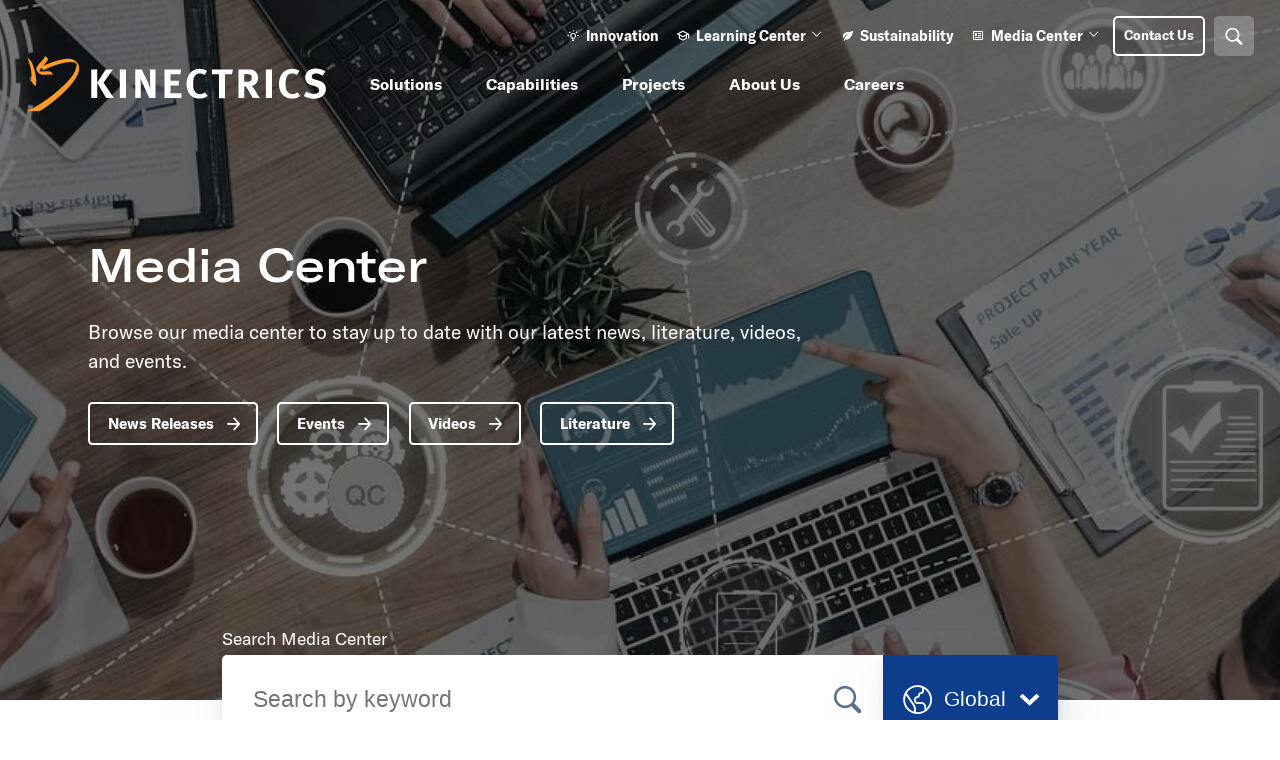

--- FILE ---
content_type: text/html; charset=UTF-8
request_url: https://www.kinectrics.com/media-center?capability=radioactive-waste-management
body_size: 42241
content:
<!DOCTYPE html>
<html xmlns="http://www.w3.org/1999/xhtml" lang="en-US">
	<head>
				<meta property="csp-nonce" content="nIJIrA7FRUJWobietW3DnQ==">

		
			<link rel="dns-prefetch" href="https://consent.trustarc.com/">
			<link rel="preconnect" href="https://consent.trustarc.com/" crossorigin>
			<script async="async" src="https://consent.trustarc.com/notice?domain=kinectrics.com&c=teconsent&js=nj&noticeType=bb&text=true&gtm=1" type="643679202a4046a8a32d6775-text/javascript"></script>

			<link rel="preconnect" href="https://script.hotjar.com" crossorigin>
			<link rel="preconnect" href="https://content.hotjar.io" crossorigin>
		
		<link rel="dns-prefetch" href="//www.googletagmanager.com">
		<link rel="dns-prefetch" href="//cdn.jsdelivr.net">

		<link rel="preconnect" href="https://code.jquery.com" crossorigin>
		<link rel="preconnect" href="https://js.hcaptcha.com" crossorigin>
		
		
		<link rel="preload" href="/fonts/type/gtamerica-extended/GT-America-Extended-Bold.ttf" as="font">
		<link rel="preload" href="/fonts/type/gtamerica-standard/GT-America-Standard-Bold.ttf" as="font">
		<link rel="preload" href="/fonts/type/gtamerica-standard/GT-America-Standard-Regular.ttf" as="font">
		<link rel="preload" href="/fonts/type/gtamerica-extended/GT-America-Extended-Medium.ttf" as="font">

		
		
									<!-- Google Tag Manager -->
			<!-- Google Tag Manager -->
			<script nonce=&quot;nIJIrA7FRUJWobietW3DnQ==&quot; type="643679202a4046a8a32d6775-text/javascript">(function(w,d,s,l,i){w[l]=w[l]||[];w[l].push({'gtm.start':
							new Date().getTime(),event:'gtm.js'});var f=d.getElementsByTagName(s)[0],
						j=d.createElement(s),dl=l!='dataLayer'?'&l='+l:'';j.async=true;j.src=
						'https://www.googletagmanager.com/gtm.js?id='+i+dl;f.parentNode.insertBefore(j,f);
				})(window,document,'script','dataLayer','GTM-TLXVDKJ');</script>
			<!-- End Google Tag Manager -->

			<!-- TrustArc Code -->
			<script nonce=&quot;nIJIrA7FRUJWobietW3DnQ==&quot; type="643679202a4046a8a32d6775-text/javascript">
				var __dispatched__ = {}; //Map of previously dispatched preference levels
				/*
				First step is to register with the CM API to receive callbacks when a preference update
				occurs. You must wait for the CM API (PrivacyManagerAPI object) to exist on the page before
				registering.
				*/
				var __i__ = self.postMessage && setInterval(function () {
					if (self.PrivacyManagerAPI && __i__) {
						var apiObject = {
							PrivacyManagerAPI:
							{
								action: "getConsentDecision",
								timestamp: new Date().getTime(),
								self: self.location.host
							}
						};
						self.top.postMessage(JSON.stringify(apiObject), "*");
						__i__ = clearInterval(__i__);
					}
				}, 50);
				/*
				Callbacks will occur in the form of a PostMessage event. This code listens for the
				appropriately formatted PostMessage event, gets the new consent decision, and then pushes
				the events into the GTM framework. Once the event is submitted, that consent decision is
				marked in the 'dispatched' map so it does not occur more than once.
				*/
				self.addEventListener("message", function (e, d) {
					try {
						if (e.data && (d = JSON.parse(e.data)) &&
							(d = d.PrivacyManagerAPI) && d.capabilities &&
							d.action == "getConsentDecision") {
							var newDecision =
								self.PrivacyManagerAPI.callApi("getGDPRConsentDecision",
									self.location.host).consentDecision;
							newDecision && newDecision.forEach(function (label) {
								if (!__dispatched__[label]) {
									self.dataLayer && self.dataLayer.push({
										"event": "GDPR Pref Allows "+label});
									__dispatched__[label] = 1;
									}
									});
						}
					} catch (xx) {/** not a cm api message **/ }
				});
			</script>
            					
		<meta charset="utf-8"/>
		<link rel="home" href="https://www.kinectrics.com/"/>

		<link rel="apple-touch-icon" sizes="180x180" href="/src/images/apple-touch-icon.png">
		<link rel="icon" type="image/png" sizes="128x128" href="/src/images/favicon-128x128.png">
		<link rel="icon" type="image/png" sizes="96x96" href="/src/images/favicon-96x96.png">
		<link rel="icon" type="image/png" sizes="64x64" href="/src/images/favicon-64x64.png">
		<link rel="icon" type="image/png" sizes="48x48" href="/src/images/favicon-48x48.png">
		<link rel="icon" type="image/png" sizes="32x32" href="/src/images/favicon-32x32.png">
		<link rel="icon" type="image/png" sizes="16x16" href="/src/images/favicon-16x16.png">
		<link rel="manifest" href="/src/images/site.webmanifest">
		<link rel="mask-icon" href="/src/images/safari-pinned-tab.svg" color="#f99b26">
		<link rel="shortcut icon" href="/src/images/favicon.ico?v=2">
		<meta name="msapplication-TileColor" content="#2b5797">
		<meta name="msapplication-config" content="/src/images/browserconfig.xml">
		<meta name="theme-color" content="#ffffff">

		<link rel="stylesheet" href="https://cdn.jsdelivr.net/npm/@fancyapps/ui@4.0/dist/fancybox.css"/>
		<meta name="viewport" content="width=device-width, initial-scale=1">


		<script src="https://cdn.jsdelivr.net/npm/bootstrap@5.1.3/dist/js/bootstrap.bundle.min.js" integrity="sha384-ka7Sk0Gln4gmtz2MlQnikT1wXgYsOg+OMhuP+IlRH9sENBO0LRn5q+8nbTov4+1p" crossorigin="anonymous" type="643679202a4046a8a32d6775-text/javascript"></script>
		<script src="https://cdn.jsdelivr.net/npm/@fancyapps/ui@4.0/dist/fancybox.umd.js" integrity="sha384-mfITPNdkUxVtTV4zhg4SDrxOL/aZBoz/p9adHFmaCoLDa43yghU46m5oEkJzLsav" crossorigin="anonymous" type="643679202a4046a8a32d6775-text/javascript"></script>
		<script src="https://code.jquery.com/jquery-1.12.4.min.js" integrity="sha384-nvAa0+6Qg9clwYCGGPpDQLVpLNn0fRaROjHqs13t4Ggj3Ez50XnGQqc/r8MhnRDZ" crossorigin="anonymous" type="643679202a4046a8a32d6775-text/javascript"></script>
		<link rel="stylesheet" type="text/css" href="//cdn.jsdelivr.net/npm/@accessible360/accessible-slick@1.0.1/slick/slick.min.css" integrity="sha384-KWlAjF3YX7b0riU9aGZdV+AFm/snELg9ltWm6dtCGAx0JdudxYbWq+/1/ysN/bh5" crossorigin="anonymous">
		<script src="https://unpkg.com/masonry-layout@4.2.2/dist/masonry.pkgd.min.js" integrity="sha384-GNFwBvfVxBkLMJpYMOABq3c+d3KnQxudP/mGPkzpZSTYykLBNsZEnG2D9G/X/+7D" crossorigin="anonymous" type="643679202a4046a8a32d6775-text/javascript"></script>

		<!-- BUGHERD -->
		
		<link href="https://www.kinectrics.com/dist/css/app.f0eeeaf171dc9f4d1b0f.css" rel="stylesheet">
		<link href="/fonts/icon/icomoon/style.css?v4" rel="stylesheet">
	<title>Media Center | Kinectrics</title><meta value="script-src &#039;nonce-8222cd192cc511b28d87e748a0ae99cc2b1fe6bc003c&#039;" httpEquiv="Content-Security-Policy">
<meta value="script-src &#039;nonce-8222cd192cc511b28d87e748a0ae99cc2b1fe6bc003c&#039;" httpEquiv="X-Content-Security-Policy">
<meta value="script-src &#039;nonce-8222cd192cc511b28d87e748a0ae99cc2b1fe6bc003c&#039;" httpEquiv="X-WebKit-CSP">
<meta name="generator" content="SEOmatic">
<meta name="description" content="Browse our media center to stay up to date with our latest news, literature, videos and events.">
<meta name="referrer" content="no-referrer-when-downgrade">
<meta name="robots" content="all">
<meta content="en_US" property="og:locale">
<meta content="Kinectrics" property="og:site_name">
<meta content="website" property="og:type">
<meta content="https://www.kinectrics.com/media-center" property="og:url">
<meta content="Media Center" property="og:title">
<meta content="Browse our media center to stay up to date with our latest news, literature, videos and events." property="og:description">
<meta content="https://www.kinectrics.com/images/_1200x630_crop_center-center_82_none/210362/20221028-L3-Rotating-Machines-05.jpg?mtime=1745865751" property="og:image">
<meta content="1200" property="og:image:width">
<meta content="630" property="og:image:height">
<meta content="The Kinectrics logo on a dark navy background." property="og:image:alt">
<meta content="https://www.youtube.com/user/KINECTRICS" property="og:see_also">
<meta content="https://www.linkedin.com/company/kinectrics" property="og:see_also">
<meta content="https://twitter.com/kinectrics" property="og:see_also">
<meta name="twitter:card" content="summary_large_image">
<meta name="twitter:site" content="@kinectrics">
<meta name="twitter:creator" content="@kinectrics">
<meta name="twitter:title" content="Media Center">
<meta name="twitter:description" content="Browse our media center to stay up to date with our latest news, literature, videos and events.">
<meta name="twitter:image" content="https://www.kinectrics.com/images/_1200x630_crop_center-center_82_none/210362/20221028-L3-Rotating-Machines-05.jpg?mtime=1745865751">
<meta name="twitter:image:width" content="800">
<meta name="twitter:image:height" content="418">
<meta name="twitter:image:alt" content="The Kinectrics logo on a dark navy background.">
<meta name="msvalidate.01" content="F99E7B66706EE96BEADF5B44AD7B5428">
<link href="https://www.kinectrics.com/media-center" rel="canonical">
<link href="https://www.kinectrics.com/" rel="home">
<link type="text/plain" href="https://www.kinectrics.com/humans.txt" rel="author">
<link href="https://www.kinectrics.com/cpresources/1cd4c141/css/front-end/plugin/freeform.css?v=1742226399" rel="stylesheet"></head>
	<body>
	<div class="container">
									<!-- Google Tag Manager -->
				<!-- Google Tag Manager (noscript) -->
				<noscript><iframe src="https://www.googletagmanager.com/ns.html?id=GTM-TLXVDKJ"
								  height="0" width="0" style="display:none;visibility:hidden"></iframe></noscript>
				<!-- End Google Tag Manager (noscript) -->
								

 
<div id="consent_blackbar"></div>





        <header class="header header--dark">
            <a class="skip-to-content" href="#main-content"> Skip to main content <br><span> Press Enter </span></a>
            <div class="header__wrapper">
                
<div class="mobile-nav">

    <a class="mobile-nav__logo" href="/" aria-label="Home"> 
        <img class="mobile-nav__logo-color" src="/src/images/kinectrics-logo-colour.svg" alt="Kinectrics Logo" /> 
        <img class="mobile-nav__logo-white" src="/src/images/kinectrics-logo-white.svg" alt="Kinectrics Logo" /> 
    </a>

        <a href="/contact" class="mobile-nav__contact">
        <div class="mobile-nav__contact-icon"><i class="i-mail" aria-hidden="true"></i></div>
        <span class="mobile-nav__contact-text visually-hidden"> Contact Us </span>
    </a>
            
    <button class="mobile-nav__search js-open-search" data-bs-toggle="modal" data-bs-target="#search-modal">
        <i class="i-search" aria-hidden="true"></i>
        <span class="visually-hidden">Search</span>
        <div class="mobile-nav__search-close">
            <svg width="17" height="18" viewBox="0 0 17 18" fill="none" xmlns="http://www.w3.org/2000/svg" aria-hidden="true">
                <line x1="1.39355" y1="15.6441" x2="14.9726" y2="2.06509" stroke="white" stroke-width="2.74751" stroke-linecap="round"/>
                <line x1="1.94278" y1="2.30322" x2="15.5218" y2="15.8823" stroke="white" stroke-width="2.74751" stroke-linecap="round"/>
            </svg>
        </div>
    </button>


    <button class="btn-open-mobile-nav js-toggle-mobile-nav">
        <span class="visually-hidden">Open Menu</span>
        <div class="mobile-nav__line mobile-nav__line-1"></div>
        <div class="mobile-nav__line mobile-nav__line-2"></div>
        <div class="mobile-nav__line mobile-nav__line-3"></div>
    </button>

</div>                <div class="desktop-navs">
                                            
 

<nav class="primary-nav" aria-label="Main" data-entry-type="mediaCenter">
        <a class="primary-nav__logo" href="/" aria-label="Home"> 
            <img class="primary-nav__logo-color" src="/src/images/kinectrics-logo-colour.svg" alt="Kinectrics Logo" /> 
            <img class="primary-nav__logo-white" src="/src/images/kinectrics-logo-white.svg" alt="Kinectrics Logo" /> 
        </a>
        <ul class="primary-nav__main-menu">
            
                
                                                <li class="primary-nav__list-item " 
                    data-level="0" 
                    data-name="Solutions"
                                                                data--has-children
                                                            >

                                        <a  id="primary-nav__75"
                        class="primary-nav__link analytics-main-nav__level-0"
                        href="https://www.kinectrics.com/solutions"  
                        data-level="0"
                                                                            data--has-children
                            aria-haspopup="true"
                            aria-expanded="false"
                            role="button"
                            title="Toggle Solutions menu"
                                                                    >
                                                 

                        <div class="primary-nav__link-title">Solutions</div> 
 
                                                 

                                                
                                                 
                            <div class="primary-nav__mobile-plus">
                                <i class="i-plus-thick" aria-hidden="true"></i>
                                <i class="i-minus-thick" aria-hidden="true"></i>
                            </div>
                         

                  


                        

                    </a> 
                    
                

                    
                                                                                                                                                

                                                                                                                                                                                                                                    
                            <div class="primary-nav__menu" data-level="1">

                                                             
                                    <div class="primary-nav__solutions"> 
                                        <p class="primary-nav__heading"> Solutions </p>
                                        <div class="primary-nav__description"></div>
                                        <a class="primary-nav__index-link analytics-main-nav__level-1 button button--tertiary-alt button--size-large button--icon-right" href="https://www.kinectrics.com/solutions" data-level="1"><span class="link-text">More about our solutions</span><i class="i-arrow-right" aria-hidden="true"></i></a>
                                                                                            <ul class="primary-nav__list" aria-labelled-by="primary-nav__75" data-level="1">  
                                    
                
                                                <li class="primary-nav__list-item " 
                    data-level="1" 
                    data-name="Energy &amp; Infrastructure"
                                                                data--has-children
                                                            >

                                        <a  id="primary-nav__147908"
                        class="primary-nav__link analytics-main-nav__level-1"
                        href="https://www.kinectrics.com/solutions/energy-infrastructure"  
                        data-level="1"
                                                                            data--has-children
                            aria-haspopup="true"
                            aria-expanded="false"
                            role="button"
                            title="Toggle Energy &amp; Infrastructure menu"
                                                                    >
                                                                            <div class="primary-nav__link-icon">
                                <i class="i-energy" aria-hidden="true"></i>
                            </div>
                         

                        <div class="primary-nav__link-title">Energy &amp; Infrastructure</div> 
 
                                                 
                            <div class="primary-nav__link-arrow"><i class="i-chevron-right" aria-hidden="true"></i></div>
                         

                                                
                                                 
                            <div class="primary-nav__mobile-plus">
                                <i class="i-plus-thick" aria-hidden="true"></i>
                                <i class="i-minus-thick" aria-hidden="true"></i>
                            </div>
                         

                  


                        

                    </a> 
                    
                

                    
                                                                                                                                                

                                                                                                                                                                                
                            <div class="primary-nav__menu" data-level="2">

                                                            <div> 
                                    <div class="primary-nav__next-level-arrow" data-level="2"> 
                                        <svg width="32" height="32" viewBox="0 0 32 32" fill="none" xmlns="http://www.w3.org/2000/svg" aria-hidden="true"><rect x="15.5566" width="22" height="22" transform="rotate(45 15.5566 0)" fill="#0C3E8D"/></svg>
                                    </div>
                                    <a class="primary-nav__index-link analytics-main-nav__level-2" href="https://www.kinectrics.com/solutions/energy-infrastructure" data-level="2">
                                        <span class="primary-nav__index-link-mobile-prompt">View </span>
                                        Energy &amp; Infrastructure
                                    </a>
                                                            <ul class="primary-nav__list" aria-labelled-by="primary-nav__147908" data-level="2">  
                                    
                
                                                <li class="primary-nav__list-item " 
                    data-level="2" 
                    data-name="Nuclear Energy"
                                                                                >

                                        <a  id="primary-nav__147909"
                        class="primary-nav__link analytics-main-nav__level-2"
                        href="https://www.kinectrics.com/solutions/energy-infrastructure/nuclear-energy"  
                        data-level="2"
                                                                                            >
                                                 

                        <div class="primary-nav__link-title">Nuclear Energy</div> 
 
                                                 

                                                
                                                 

                  


                        

                    </a> 
                    
                

                                    </li>
            
                
                                                <li class="primary-nav__list-item " 
                    data-level="2" 
                    data-name="Renewable Energy"
                                                                                >

                                        <a  id="primary-nav__147915"
                        class="primary-nav__link analytics-main-nav__level-2"
                        href="https://www.kinectrics.com/solutions/energy-infrastructure/renewable-energy"  
                        data-level="2"
                                                                                            >
                                                 

                        <div class="primary-nav__link-title">Renewable Energy</div> 
 
                                                 

                                                
                                                 

                  


                        

                    </a> 
                    
                

                                    </li>
            
                
                                                <li class="primary-nav__list-item " 
                    data-level="2" 
                    data-name="Transmission Support"
                                                                                >

                                        <a  id="primary-nav__147919"
                        class="primary-nav__link analytics-main-nav__level-2"
                        href="https://www.kinectrics.com/solutions/energy-infrastructure/transmission-support"  
                        data-level="2"
                                                                                            >
                                                 

                        <div class="primary-nav__link-title">Transmission Support</div> 
 
                                                 

                                                
                                                 

                  


                        

                    </a> 
                    
                

                                    </li>
            
                
                                                <li class="primary-nav__list-item " 
                    data-level="2" 
                    data-name="Distribution Support"
                                                                                >

                                        <a  id="primary-nav__147920"
                        class="primary-nav__link analytics-main-nav__level-2"
                        href="https://www.kinectrics.com/solutions/energy-infrastructure/distribution-support"  
                        data-level="2"
                                                                                            >
                                                 

                        <div class="primary-nav__link-title">Distribution Support</div> 
 
                                                 

                                                
                                                 

                  


                        

                    </a> 
                    
                

                                    </li>
            
                
                                                <li class="primary-nav__list-item " 
                    data-level="2" 
                    data-name="Enabling Technology"
                                                                data--has-children
                                                            >

                                        <a  id="primary-nav__147921"
                        class="primary-nav__link analytics-main-nav__level-2"
                        href="https://www.kinectrics.com/solutions/energy-infrastructure/enabling-technology"  
                        data-level="2"
                                                                            data--has-children
                            aria-haspopup="true"
                            aria-expanded="false"
                            role="button"
                            title="Toggle Enabling Technology menu"
                                                                    >
                                                 

                        <div class="primary-nav__link-title">Enabling Technology</div> 
 
                                                 
                            <div class="primary-nav__link-arrow"><i class="i-chevron-right" aria-hidden="true"></i></div>
                         

                                                
                                                 
                            <div class="primary-nav__mobile-plus">
                                <i class="i-plus-thick" aria-hidden="true"></i>
                                <i class="i-minus-thick" aria-hidden="true"></i>
                            </div>
                         

                  


                        

                    </a> 
                    
                

                    
                                                                                                                                                

                                                                                                                                                                                
                            <div class="primary-nav__menu" data-level="3">

                                                            <div> 
                                    <div class="primary-nav__next-level-arrow" data-level="3"> 
                                        <svg width="32" height="32" viewBox="0 0 32 32" fill="none" xmlns="http://www.w3.org/2000/svg" aria-hidden="true"><rect x="15.5566" width="22" height="22" transform="rotate(45 15.5566 0)" fill="#0C3E8D"/></svg>
                                    </div>
                                    <a class="primary-nav__index-link analytics-main-nav__level-3" href="https://www.kinectrics.com/solutions/energy-infrastructure/enabling-technology" data-level="3">
                                        <span class="primary-nav__index-link-mobile-prompt">View </span>
                                        Enabling Technology
                                    </a>
                                                            <ul class="primary-nav__list" aria-labelled-by="primary-nav__147921" data-level="3">  
                                    
                
                                                <li class="primary-nav__list-item " 
                    data-level="3" 
                    data-name="Hydrogen Energy Systems"
                                                                                >

                                        <a  id="primary-nav__707499"
                        class="primary-nav__link analytics-main-nav__level-3"
                        href="https://www.kinectrics.com/solutions/energy-infrastructure/enabling-technology/hydrogen-energy-systems"  
                        data-level="3"
                                                                                            >
                                                 

                        <div class="primary-nav__link-title">Hydrogen Energy Systems</div> 
 
                                                 

                                                
                                                 

                  


                        

                    </a> 
                    
                

                                    </li>
                                            </ul>
                                </div> 

                                    
                                                                                                                    
                                                        </div>                                     </li>
            
                
                                                <li class="primary-nav__list-item " 
                    data-level="2" 
                    data-name="Regulatory Compliance"
                                                                                >

                                        <a  id="primary-nav__147914"
                        class="primary-nav__link analytics-main-nav__level-2"
                        href="https://www.kinectrics.com/solutions/energy-infrastructure/regulatory-compliance"  
                        data-level="2"
                                                                                            >
                                                 

                        <div class="primary-nav__link-title">Regulatory Compliance</div> 
 
                                                 

                                                
                                                 

                  


                        

                    </a> 
                    
                

                                    </li>
            
                
                                                <li class="primary-nav__list-item " 
                    data-level="2" 
                    data-name="Fusion"
                                                                                >

                                        <a  id="primary-nav__651410"
                        class="primary-nav__link analytics-main-nav__level-2"
                        href="https://www.kinectrics.com/solutions/energy-infrastructure/fusion"  
                        data-level="2"
                                                                                            >
                                                 

                        <div class="primary-nav__link-title">Fusion</div> 
 
                                                 

                                                
                                                 

                  


                        

                    </a> 
                    
                

                                    </li>
                                            </ul>
                                </div> 

                                    
                                                                                                                    
                                                        </div>                                     </li>
            
                
                                                <li class="primary-nav__list-item " 
                    data-level="1" 
                    data-name="Electricity Lifecycle"
                                                                data--has-children
                                                            >

                                        <a  id="primary-nav__147902"
                        class="primary-nav__link analytics-main-nav__level-1"
                        href="https://www.kinectrics.com/solutions/electricity-lifecycle"  
                        data-level="1"
                                                                            data--has-children
                            aria-haspopup="true"
                            aria-expanded="false"
                            role="button"
                            title="Toggle Electricity Lifecycle menu"
                                                                    >
                                                                            <div class="primary-nav__link-icon">
                                <i class="i-life-cycle" aria-hidden="true"></i>
                            </div>
                         

                        <div class="primary-nav__link-title">Electricity Lifecycle</div> 
 
                                                 
                            <div class="primary-nav__link-arrow"><i class="i-chevron-right" aria-hidden="true"></i></div>
                         

                                                
                                                 
                            <div class="primary-nav__mobile-plus">
                                <i class="i-plus-thick" aria-hidden="true"></i>
                                <i class="i-minus-thick" aria-hidden="true"></i>
                            </div>
                         

                  


                        

                    </a> 
                    
                

                    
                                                                                                                                                

                                                                                                                                                                                
                            <div class="primary-nav__menu" data-level="2">

                                                            <div> 
                                    <div class="primary-nav__next-level-arrow" data-level="2"> 
                                        <svg width="32" height="32" viewBox="0 0 32 32" fill="none" xmlns="http://www.w3.org/2000/svg" aria-hidden="true"><rect x="15.5566" width="22" height="22" transform="rotate(45 15.5566 0)" fill="#0C3E8D"/></svg>
                                    </div>
                                    <a class="primary-nav__index-link analytics-main-nav__level-2" href="https://www.kinectrics.com/solutions/electricity-lifecycle" data-level="2">
                                        <span class="primary-nav__index-link-mobile-prompt">View </span>
                                        Electricity Lifecycle
                                    </a>
                                                            <ul class="primary-nav__list" aria-labelled-by="primary-nav__147902" data-level="2">  
                                    
                
                                                <li class="primary-nav__list-item " 
                    data-level="2" 
                    data-name="New Build"
                                                                                >

                                        <a  id="primary-nav__147903"
                        class="primary-nav__link analytics-main-nav__level-2"
                        href="https://www.kinectrics.com/solutions/electricity-lifecycle/new-build"  
                        data-level="2"
                                                                                            >
                                                 

                        <div class="primary-nav__link-title">New Build</div> 
 
                                                 

                                                
                                                 

                  


                        

                    </a> 
                    
                

                                    </li>
            
                
                                                <li class="primary-nav__list-item " 
                    data-level="2" 
                    data-name="Operations &amp; Outage Services"
                                                                                >

                                        <a  id="primary-nav__147904"
                        class="primary-nav__link analytics-main-nav__level-2"
                        href="https://www.kinectrics.com/solutions/electricity-lifecycle/operations-outage-services"  
                        data-level="2"
                                                                                            >
                                                 

                        <div class="primary-nav__link-title">Operations &amp; Outage Services</div> 
 
                                                 

                                                
                                                 

                  


                        

                    </a> 
                    
                

                                    </li>
            
                
                                                <li class="primary-nav__list-item " 
                    data-level="2" 
                    data-name="Asset Management &amp; Maintenance"
                                                                                >

                                        <a  id="primary-nav__147905"
                        class="primary-nav__link analytics-main-nav__level-2"
                        href="https://www.kinectrics.com/solutions/electricity-lifecycle/asset-management-maintenance"  
                        data-level="2"
                                                                                            >
                                                 

                        <div class="primary-nav__link-title">Asset Management &amp; Maintenance</div> 
 
                                                 

                                                
                                                 

                  


                        

                    </a> 
                    
                

                                    </li>
            
                
                                                <li class="primary-nav__list-item " 
                    data-level="2" 
                    data-name="Modifications &amp; Improvements"
                                                                                >

                                        <a  id="primary-nav__147906"
                        class="primary-nav__link analytics-main-nav__level-2"
                        href="https://www.kinectrics.com/solutions/electricity-lifecycle/modifications-improvements"  
                        data-level="2"
                                                                                            >
                                                 

                        <div class="primary-nav__link-title">Modifications &amp; Improvements</div> 
 
                                                 

                                                
                                                 

                  


                        

                    </a> 
                    
                

                                    </li>
            
                
                                                <li class="primary-nav__list-item " 
                    data-level="2" 
                    data-name="Decommissioning &amp; Waste Management"
                                                                                >

                                        <a  id="primary-nav__147907"
                        class="primary-nav__link analytics-main-nav__level-2"
                        href="https://www.kinectrics.com/solutions/electricity-lifecycle/decommissioning-waste-management"  
                        data-level="2"
                                                                                            >
                                                 

                        <div class="primary-nav__link-title">Decommissioning &amp; Waste Management</div> 
 
                                                 

                                                
                                                 

                  


                        

                    </a> 
                    
                

                                    </li>
                                            </ul>
                                </div> 

                                    
                                                                                                                    
                                                        </div>                                     </li>
            
                
                                                <li class="primary-nav__list-item " 
                    data-level="1" 
                    data-name="Components &amp; Systems"
                                                                data--has-children
                                                            >

                                        <a  id="primary-nav__147876"
                        class="primary-nav__link analytics-main-nav__level-1"
                        href="https://www.kinectrics.com/solutions/components-systems"  
                        data-level="1"
                                                                            data--has-children
                            aria-haspopup="true"
                            aria-expanded="false"
                            role="button"
                            title="Toggle Components &amp; Systems menu"
                                                                    >
                                                                            <div class="primary-nav__link-icon">
                                <i class="i-components" aria-hidden="true"></i>
                            </div>
                         

                        <div class="primary-nav__link-title">Components &amp; Systems</div> 
 
                                                 
                            <div class="primary-nav__link-arrow"><i class="i-chevron-right" aria-hidden="true"></i></div>
                         

                                                
                                                 
                            <div class="primary-nav__mobile-plus">
                                <i class="i-plus-thick" aria-hidden="true"></i>
                                <i class="i-minus-thick" aria-hidden="true"></i>
                            </div>
                         

                  


                        

                    </a> 
                    
                

                    
                                                                                                                                                

                                                                                                                                                                                
                            <div class="primary-nav__menu" data-level="2">

                                                            <div> 
                                    <div class="primary-nav__next-level-arrow" data-level="2"> 
                                        <svg width="32" height="32" viewBox="0 0 32 32" fill="none" xmlns="http://www.w3.org/2000/svg" aria-hidden="true"><rect x="15.5566" width="22" height="22" transform="rotate(45 15.5566 0)" fill="#0C3E8D"/></svg>
                                    </div>
                                    <a class="primary-nav__index-link analytics-main-nav__level-2" href="https://www.kinectrics.com/solutions/components-systems" data-level="2">
                                        <span class="primary-nav__index-link-mobile-prompt">View </span>
                                        Components &amp; Systems
                                    </a>
                                                            <ul class="primary-nav__list" aria-labelled-by="primary-nav__147876" data-level="2">  
                                    
                
                                                <li class="primary-nav__list-item " 
                    data-level="2" 
                    data-name="Power Transformer Services"
                                                                data--has-children
                                                            >

                                        <a  id="primary-nav__806999"
                        class="primary-nav__link analytics-main-nav__level-2"
                        href="https://www.kinectrics.com/solutions/components-systems/power-transformer-services"  
                        data-level="2"
                                                                            data--has-children
                            aria-haspopup="true"
                            aria-expanded="false"
                            role="button"
                            title="Toggle Power Transformer Services menu"
                                                                    >
                                                 

                        <div class="primary-nav__link-title">Power Transformer Services</div> 
 
                                                 
                            <div class="primary-nav__link-arrow"><i class="i-chevron-right" aria-hidden="true"></i></div>
                         

                                                
                                                 
                            <div class="primary-nav__mobile-plus">
                                <i class="i-plus-thick" aria-hidden="true"></i>
                                <i class="i-minus-thick" aria-hidden="true"></i>
                            </div>
                         

                  


                        

                    </a> 
                    
                

                    
                                                                                                                                                

                                                                                                                                                                                
                            <div class="primary-nav__menu" data-level="3">

                                                            <div> 
                                    <div class="primary-nav__next-level-arrow" data-level="3"> 
                                        <svg width="32" height="32" viewBox="0 0 32 32" fill="none" xmlns="http://www.w3.org/2000/svg" aria-hidden="true"><rect x="15.5566" width="22" height="22" transform="rotate(45 15.5566 0)" fill="#0C3E8D"/></svg>
                                    </div>
                                    <a class="primary-nav__index-link analytics-main-nav__level-3" href="https://www.kinectrics.com/solutions/components-systems/power-transformer-services" data-level="3">
                                        <span class="primary-nav__index-link-mobile-prompt">View </span>
                                        Power Transformer Services
                                    </a>
                                                            <ul class="primary-nav__list" aria-labelled-by="primary-nav__806999" data-level="3">  
                                    
                
                                                <li class="primary-nav__list-item " 
                    data-level="3" 
                    data-name="Transformer Moisture Removal"
                                                                                >

                                        <a  id="primary-nav__807002"
                        class="primary-nav__link analytics-main-nav__level-3"
                        href="https://www.kinectrics.com/capabilities/services/transmission-distribution-field-inspection-services-testing/transformer-moisture-removal"  
                        data-level="3"
                                                                                            >
                                                 

                        <div class="primary-nav__link-title">Transformer Moisture Removal</div> 
 
                                                 

                                                
                                                 

                  


                        

                    </a> 
                    
                

                                    </li>
            
                
                                                <li class="primary-nav__list-item " 
                    data-level="3" 
                    data-name="Transformer Failure Analysis"
                                                                                >

                                        <a  id="primary-nav__807000"
                        class="primary-nav__link analytics-main-nav__level-3"
                        href="https://www.kinectrics.com/capabilities/services/forensic-failure-analysis/transformer-failure-analysis"  
                        data-level="3"
                                                                                            >
                                                 

                        <div class="primary-nav__link-title">Transformer Failure Analysis</div> 
 
                                                 

                                                
                                                 

                  


                        

                    </a> 
                    
                

                                    </li>
                                            </ul>
                                </div> 

                                    
                                                                                                                    
                                                        </div>                                     </li>
            
                
                                                <li class="primary-nav__list-item " 
                    data-level="2" 
                    data-name="Electrical Components"
                                                                                >

                                        <a  id="primary-nav__147877"
                        class="primary-nav__link analytics-main-nav__level-2"
                        href="https://www.kinectrics.com/solutions/components-systems/electrical-components"  
                        data-level="2"
                                                                                            >
                                                 

                        <div class="primary-nav__link-title">Electrical Components</div> 
 
                                                 

                                                
                                                 

                  


                        

                    </a> 
                    
                

                                    </li>
            
                
                                                <li class="primary-nav__list-item " 
                    data-level="2" 
                    data-name="Nuclear Components"
                                                                                >

                                        <a  id="primary-nav__147887"
                        class="primary-nav__link analytics-main-nav__level-2"
                        href="https://www.kinectrics.com/solutions/components-systems/nuclear-components"  
                        data-level="2"
                                                                                            >
                                                 

                        <div class="primary-nav__link-title">Nuclear Components</div> 
 
                                                 

                                                
                                                 

                  


                        

                    </a> 
                    
                

                                    </li>
            
                
                                                <li class="primary-nav__list-item " 
                    data-level="2" 
                    data-name="Pressure Systems"
                                                                                >

                                        <a  id="primary-nav__147898"
                        class="primary-nav__link analytics-main-nav__level-2"
                        href="https://www.kinectrics.com/solutions/components-systems/pressure-systems"  
                        data-level="2"
                                                                                            >
                                                 

                        <div class="primary-nav__link-title">Pressure Systems</div> 
 
                                                 

                                                
                                                 

                  


                        

                    </a> 
                    
                

                                    </li>
            
                
                                                <li class="primary-nav__list-item " 
                    data-level="2" 
                    data-name="Rotating Equipment"
                                                                                >

                                        <a  id="primary-nav__147895"
                        class="primary-nav__link analytics-main-nav__level-2"
                        href="https://www.kinectrics.com/solutions/components-systems/rotating-equipment"  
                        data-level="2"
                                                                                            >
                                                 

                        <div class="primary-nav__link-title">Rotating Equipment</div> 
 
                                                 

                                                
                                                 

                  


                        

                    </a> 
                    
                

                                    </li>
                                            </ul>
                                </div> 

                                    
                                                                                                                    
                                                        </div>                                     </li>
                                            </ul>
                                </div> 

                                    
                                                                                                                    
                            
                                                                
                                                                                        </div>                                     </li>
            
                
                                                <li class="primary-nav__list-item " 
                    data-level="0" 
                    data-name="Capabilities"
                                                                data--has-children
                                                            >

                                        <a  id="primary-nav__271954"
                        class="primary-nav__link analytics-main-nav__level-0"
                        href="https://www.kinectrics.com/capabilities"  
                        data-level="0"
                                                                            data--has-children
                            aria-haspopup="true"
                            aria-expanded="false"
                            role="button"
                            title="Toggle Capabilities menu"
                                                                    >
                                                 

                        <div class="primary-nav__link-title">Capabilities</div> 
 
                                                 

                                                
                                                 
                            <div class="primary-nav__mobile-plus">
                                <i class="i-plus-thick" aria-hidden="true"></i>
                                <i class="i-minus-thick" aria-hidden="true"></i>
                            </div>
                         

                  


                        

                    </a> 
                    
                

                    
                                                                                                                                                

                                                                                                                                                                                                                                    
                            <div class="primary-nav__menu" data-level="1">

                                                                                                <div class="primary-nav__capabilities"> 
                                        <p class="primary-nav__heading"> Capabilities </p> 
                                        <div class="primary-nav__description"></div>
                                        <a class="primary-nav__index-link analytics-main-nav__level-1 button button--tertiary-alt button--size-large button--icon-right" href="https://www.kinectrics.com/capabilities" data-level="1"><span class="link-text">More about our capabilities</span><i class="i-arrow-right" aria-hidden="true"></i></a>
                                                                                            <ul class="primary-nav__list" aria-labelled-by="primary-nav__271954" data-level="1">  
                                    
                
                                                <li class="primary-nav__list-item " 
                    data-level="1" 
                    data-name="Facilities"
                                                                data--has-children
                                                            >

                                        <a  id="primary-nav__272701"
                        class="primary-nav__link analytics-main-nav__level-1"
                        href="https://www.kinectrics.com/capabilities/facilities"  
                        data-level="1"
                                                                            data--has-children
                            aria-haspopup="true"
                            aria-expanded="false"
                            role="button"
                            title="Toggle Facilities menu"
                                                                    >
                                                                            <div class="primary-nav__link-icon">
                                <i class="i-facilities" aria-hidden="true"></i>
                            </div>
                         

                        <div class="primary-nav__link-title">Facilities</div> 
 
                                                 
                            <div class="primary-nav__link-arrow"><i class="i-chevron-right" aria-hidden="true"></i></div>
                         

                                                
                                                 
                            <div class="primary-nav__mobile-plus">
                                <i class="i-plus-thick" aria-hidden="true"></i>
                                <i class="i-minus-thick" aria-hidden="true"></i>
                            </div>
                         

                  


                        

                    </a> 
                    
                

                    
                                                                                                                                                

                                                                                                                                                                                
                            <div class="primary-nav__menu" data-level="2">

                                                            <div> 
                                    <div class="primary-nav__next-level-arrow" data-level="2"> 
                                        <svg width="32" height="32" viewBox="0 0 32 32" fill="none" xmlns="http://www.w3.org/2000/svg" aria-hidden="true"><rect x="15.5566" width="22" height="22" transform="rotate(45 15.5566 0)" fill="#0C3E8D"/></svg>
                                    </div>
                                    <a class="primary-nav__index-link analytics-main-nav__level-2" href="https://www.kinectrics.com/capabilities/facilities" data-level="2">
                                        <span class="primary-nav__index-link-mobile-prompt">View </span>
                                        Facilities
                                    </a>
                                                            <ul class="primary-nav__list" aria-labelled-by="primary-nav__272701" data-level="2">  
                                    
                
                                                <li class="primary-nav__list-item " 
                    data-level="2" 
                    data-name="Transmission &amp; Distribution Testing Facilities"
                                                                data--has-children
                                                            >

                                        <a  id="primary-nav__272702"
                        class="primary-nav__link analytics-main-nav__level-2"
                        href="https://www.kinectrics.com/capabilities/facilities/transmission-distribution-testing-facilities"  
                        data-level="2"
                                                                            data--has-children
                            aria-haspopup="true"
                            aria-expanded="false"
                            role="button"
                            title="Toggle Transmission &amp; Distribution Testing Facilities menu"
                                                                    >
                                                 

                        <div class="primary-nav__link-title">Transmission &amp; Distribution Testing Facilities</div> 
 
                                                 
                            <div class="primary-nav__link-arrow"><i class="i-chevron-right" aria-hidden="true"></i></div>
                         

                                                
                                                 
                            <div class="primary-nav__mobile-plus">
                                <i class="i-plus-thick" aria-hidden="true"></i>
                                <i class="i-minus-thick" aria-hidden="true"></i>
                            </div>
                         

                  


                        

                    </a> 
                    
                

                    
                                                                                                                                                

                                                                                                                                                                                
                            <div class="primary-nav__menu" data-level="3">

                                                            <div> 
                                    <div class="primary-nav__next-level-arrow" data-level="3"> 
                                        <svg width="32" height="32" viewBox="0 0 32 32" fill="none" xmlns="http://www.w3.org/2000/svg" aria-hidden="true"><rect x="15.5566" width="22" height="22" transform="rotate(45 15.5566 0)" fill="#0C3E8D"/></svg>
                                    </div>
                                    <a class="primary-nav__index-link analytics-main-nav__level-3" href="https://www.kinectrics.com/capabilities/facilities/transmission-distribution-testing-facilities" data-level="3">
                                        <span class="primary-nav__index-link-mobile-prompt">View </span>
                                        Transmission &amp; Distribution Testing Facilities
                                    </a>
                                                            <ul class="primary-nav__list" aria-labelled-by="primary-nav__272702" data-level="3">  
                                    
                
                                                <li class="primary-nav__list-item " 
                    data-level="3" 
                    data-name="Overhead Conductor &amp; Accessories Testing"
                                                                                >

                                        <a  id="primary-nav__272703"
                        class="primary-nav__link analytics-main-nav__level-3"
                        href="https://www.kinectrics.com/capabilities/facilities/transmission-distribution-testing-facilities/advanced-overhead-conductor-accessories-testing"  
                        data-level="3"
                                                                                            >
                                                 

                        <div class="primary-nav__link-title">Overhead Conductor &amp; Accessories Testing</div> 
 
                                                 

                                                
                                                 

                  


                        

                    </a> 
                    
                

                                    </li>
            
                
                                                <li class="primary-nav__list-item " 
                    data-level="3" 
                    data-name="Connector Labs"
                                                                                >

                                        <a  id="primary-nav__272704"
                        class="primary-nav__link analytics-main-nav__level-3"
                        href="https://www.kinectrics.com/capabilities/facilities/transmission-distribution-testing-facilities/connector-labs"  
                        data-level="3"
                                                                                            >
                                                 

                        <div class="primary-nav__link-title">Connector Labs</div> 
 
                                                 

                                                
                                                 

                  


                        

                    </a> 
                    
                

                                    </li>
            
                
                                                <li class="primary-nav__list-item " 
                    data-level="3" 
                    data-name="Fiber Optic Testing &amp; Hardware Services"
                                                                                >

                                        <a  id="primary-nav__272705"
                        class="primary-nav__link analytics-main-nav__level-3"
                        href="https://www.kinectrics.com/capabilities/facilities/transmission-distribution-testing-facilities/fiber-optic-testing-hardware-services"  
                        data-level="3"
                                                                                            >
                                                 

                        <div class="primary-nav__link-title">Fiber Optic Testing &amp; Hardware Services</div> 
 
                                                 

                                                
                                                 

                  


                        

                    </a> 
                    
                

                                    </li>
            
                
                                                <li class="primary-nav__list-item " 
                    data-level="3" 
                    data-name="GridSim Lab High Power Testing"
                                                                                >

                                        <a  id="primary-nav__272707"
                        class="primary-nav__link analytics-main-nav__level-3"
                        href="https://www.kinectrics.com/capabilities/facilities/transmission-distribution-testing-facilities/gridsim-lab-high-power-testing"  
                        data-level="3"
                                                                                            >
                                                 

                        <div class="primary-nav__link-title">GridSim Lab High Power Testing</div> 
 
                                                 

                                                
                                                 

                  


                        

                    </a> 
                    
                

                                    </li>
            
                
                                                <li class="primary-nav__list-item " 
                    data-level="3" 
                    data-name="High Current Testing"
                                                                                >

                                        <a  id="primary-nav__272708"
                        class="primary-nav__link analytics-main-nav__level-3"
                        href="https://www.kinectrics.com/capabilities/facilities/transmission-distribution-testing-facilities/high-current-testing"  
                        data-level="3"
                                                                                            >
                                                 

                        <div class="primary-nav__link-title">High Current Testing</div> 
 
                                                 

                                                
                                                 

                  


                        

                    </a> 
                    
                

                                    </li>
            
                
                                                <li class="primary-nav__list-item " 
                    data-level="3" 
                    data-name="High Temperature Low Sag Conductor Testing"
                                                                                >

                                        <a  id="primary-nav__272709"
                        class="primary-nav__link analytics-main-nav__level-3"
                        href="https://www.kinectrics.com/capabilities/facilities/transmission-distribution-testing-facilities/high-temperature-low-sag-conductor-testing"  
                        data-level="3"
                                                                                            >
                                                 

                        <div class="primary-nav__link-title">High Temperature Low Sag Conductor Testing</div> 
 
                                                 

                                                
                                                 

                  


                        

                    </a> 
                    
                

                                    </li>
            
                
                                                <li class="primary-nav__list-item " 
                    data-level="3" 
                    data-name="High Voltage Laboratory"
                                                                                >

                                        <a  id="primary-nav__272710"
                        class="primary-nav__link analytics-main-nav__level-3"
                        href="https://www.kinectrics.com/capabilities/facilities/transmission-distribution-testing-facilities/high-voltage-testing-services"  
                        data-level="3"
                                                                                            >
                                                 

                        <div class="primary-nav__link-title">High Voltage Laboratory</div> 
 
                                                 

                                                
                                                 

                  


                        

                    </a> 
                    
                

                                    </li>
            
                
                                                <li class="primary-nav__list-item " 
                    data-level="3" 
                    data-name="PPE Testing &amp; Overhead Line Condition Assessment Facility"
                                                                                >

                                        <a  id="primary-nav__738347"
                        class="primary-nav__link analytics-main-nav__level-3"
                        href="https://www.kinectrics.com/capabilities/facilities/ppe-testing-laundering-facilities/ppe-testing-overhead-line-condition-assessment-facility"  
                        data-level="3"
                                                                                            >
                                                 

                        <div class="primary-nav__link-title">PPE Testing &amp; Overhead Line Condition Assessment Facility</div> 
 
                                                 

                                                
                                                 

                  


                        

                    </a> 
                    
                

                                    </li>
            
                
                                                <li class="primary-nav__list-item " 
                    data-level="3" 
                    data-name="Protection &amp; Control Verification"
                                                                                >

                                        <a  id="primary-nav__272711"
                        class="primary-nav__link analytics-main-nav__level-3"
                        href="https://www.kinectrics.com/capabilities/facilities/transmission-distribution-testing-facilities/protection-control-verification"  
                        data-level="3"
                                                                                            >
                                                 

                        <div class="primary-nav__link-title">Protection &amp; Control Verification</div> 
 
                                                 

                                                
                                                 

                  


                        

                    </a> 
                    
                

                                    </li>
            
                
                                                <li class="primary-nav__list-item " 
                    data-level="3" 
                    data-name="Mechanical Testing Lab Services"
                                                                                >

                                        <a  id="primary-nav__272712"
                        class="primary-nav__link analytics-main-nav__level-3"
                        href="https://www.kinectrics.com/capabilities/facilities/transmission-distribution-testing-facilities/mechanical-testing-lab-services"  
                        data-level="3"
                                                                                            >
                                                 

                        <div class="primary-nav__link-title">Mechanical Testing Lab Services</div> 
 
                                                 

                                                
                                                 

                  


                        

                    </a> 
                    
                

                                    </li>
            
                
                                                <li class="primary-nav__list-item " 
                    data-level="3" 
                    data-name="Rotating Machines Testing &amp; Inspection Services"
                                                                                >

                                        <a  id="primary-nav__272713"
                        class="primary-nav__link analytics-main-nav__level-3"
                        href="https://www.kinectrics.com/capabilities/facilities/transmission-distribution-testing-facilities/rotating-machines-testing-inspection-services"  
                        data-level="3"
                                                                                            >
                                                 

                        <div class="primary-nav__link-title">Rotating Machines Testing &amp; Inspection Services</div> 
 
                                                 

                                                
                                                 

                  


                        

                    </a> 
                    
                

                                    </li>
                                            </ul>
                                </div> 

                                    
                                                                                                                    
                                                        </div>                                     </li>
            
                
                                                <li class="primary-nav__list-item " 
                    data-level="2" 
                    data-name="PPE Testing &amp; Laundering Facilities"
                                                                data--has-children
                                                            >

                                        <a  id="primary-nav__272715"
                        class="primary-nav__link analytics-main-nav__level-2"
                        href="https://www.kinectrics.com/capabilities/facilities/ppe-testing-laundering-facilities"  
                        data-level="2"
                                                                            data--has-children
                            aria-haspopup="true"
                            aria-expanded="false"
                            role="button"
                            title="Toggle PPE Testing &amp; Laundering Facilities menu"
                                                                    >
                                                 

                        <div class="primary-nav__link-title">PPE Testing &amp; Laundering Facilities</div> 
 
                                                 
                            <div class="primary-nav__link-arrow"><i class="i-chevron-right" aria-hidden="true"></i></div>
                         

                                                
                                                 
                            <div class="primary-nav__mobile-plus">
                                <i class="i-plus-thick" aria-hidden="true"></i>
                                <i class="i-minus-thick" aria-hidden="true"></i>
                            </div>
                         

                  


                        

                    </a> 
                    
                

                    
                                                                                                                                                

                                                                                                                                                                                
                            <div class="primary-nav__menu" data-level="3">

                                                            <div> 
                                    <div class="primary-nav__next-level-arrow" data-level="3"> 
                                        <svg width="32" height="32" viewBox="0 0 32 32" fill="none" xmlns="http://www.w3.org/2000/svg" aria-hidden="true"><rect x="15.5566" width="22" height="22" transform="rotate(45 15.5566 0)" fill="#0C3E8D"/></svg>
                                    </div>
                                    <a class="primary-nav__index-link analytics-main-nav__level-3" href="https://www.kinectrics.com/capabilities/facilities/ppe-testing-laundering-facilities" data-level="3">
                                        <span class="primary-nav__index-link-mobile-prompt">View </span>
                                        PPE Testing &amp; Laundering Facilities
                                    </a>
                                                            <ul class="primary-nav__list" aria-labelled-by="primary-nav__272715" data-level="3">  
                                    
                
                                                <li class="primary-nav__list-item " 
                    data-level="3" 
                    data-name="ArcWear PPE Testing"
                                                                                >

                                        <a  id="primary-nav__272716"
                        class="primary-nav__link analytics-main-nav__level-3"
                        href="https://www.kinectrics.com/capabilities/facilities/ppe-testing-laundering-facilities/arcwear-ppe-testing"  
                        data-level="3"
                                                                                            >
                                                 

                        <div class="primary-nav__link-title">ArcWear PPE Testing</div> 
 
                                                 

                                                
                                                 

                  


                        

                    </a> 
                    
                

                                    </li>
            
                
                                                <li class="primary-nav__list-item " 
                    data-level="3" 
                    data-name="Electrical Safety PPE Testing"
                                                                                >

                                        <a  id="primary-nav__272717"
                        class="primary-nav__link analytics-main-nav__level-3"
                        href="https://www.kinectrics.com/capabilities/facilities/ppe-testing-laundering-facilities/electrical-safety-ppe-testing"  
                        data-level="3"
                                                                                            >
                                                 

                        <div class="primary-nav__link-title">Electrical Safety PPE Testing</div> 
 
                                                 

                                                
                                                 

                  


                        

                    </a> 
                    
                

                                    </li>
            
                
                                                <li class="primary-nav__list-item " 
                    data-level="3" 
                    data-name="Mask &amp; Surgical Gown Testing"
                                                                                >

                                        <a  id="primary-nav__272718"
                        class="primary-nav__link analytics-main-nav__level-3"
                        href="https://www.kinectrics.com/capabilities/facilities/ppe-testing-laundering-facilities/mask-surgical-gown-testing"  
                        data-level="3"
                                                                                            >
                                                 

                        <div class="primary-nav__link-title">Mask &amp; Surgical Gown Testing</div> 
 
                                                 

                                                
                                                 

                  


                        

                    </a> 
                    
                

                                    </li>
            
                
                                                <li class="primary-nav__list-item " 
                    data-level="3" 
                    data-name="Radioactive Laundry"
                                                                                >

                                        <a  id="primary-nav__272719"
                        class="primary-nav__link analytics-main-nav__level-3"
                        href="https://www.kinectrics.com/capabilities/facilities/ppe-testing-laundering-facilities/radioactive-laundry"  
                        data-level="3"
                                                                                            >
                                                 

                        <div class="primary-nav__link-title">Radioactive Laundry</div> 
 
                                                 

                                                
                                                 

                  


                        

                    </a> 
                    
                

                                    </li>
            
                
                                                <li class="primary-nav__list-item " 
                    data-level="3" 
                    data-name="Personal Protective Equipment (PPE) Products"
                                                                                >

                                        <a  id="primary-nav__371272"
                        class="primary-nav__link analytics-main-nav__level-3"
                        href="https://www.kinectrics.com/capabilities/products/health-safety-products/personal-protective-equipment-products"  
                        data-level="3"
                                                                                            >
                                                 

                        <div class="primary-nav__link-title">Personal Protective Equipment (PPE) Products</div> 
 
                                                 

                                                
                                                 

                  


                        

                    </a> 
                    
                

                                    </li>
            
                
                                                <li class="primary-nav__list-item " 
                    data-level="3" 
                    data-name="PPE Testing &amp; Overhead Line Condition Assessment Facility"
                                                                                >

                                        <a  id="primary-nav__738346"
                        class="primary-nav__link analytics-main-nav__level-3"
                        href="https://www.kinectrics.com/capabilities/facilities/ppe-testing-laundering-facilities/ppe-testing-overhead-line-condition-assessment-facility"  
                        data-level="3"
                                                                                            >
                                                 

                        <div class="primary-nav__link-title">PPE Testing &amp; Overhead Line Condition Assessment Facility</div> 
 
                                                 

                                                
                                                 

                  


                        

                    </a> 
                    
                

                                    </li>
                                            </ul>
                                </div> 

                                    
                                                                                                                    
                                                        </div>                                     </li>
            
                
                                                <li class="primary-nav__list-item " 
                    data-level="2" 
                    data-name="Nuclear Equipment Development Facilities"
                                                                data--has-children
                                                            >

                                        <a  id="primary-nav__272721"
                        class="primary-nav__link analytics-main-nav__level-2"
                        href="https://www.kinectrics.com/capabilities/facilities/nuclear-equipment-development-facilities"  
                        data-level="2"
                                                                            data--has-children
                            aria-haspopup="true"
                            aria-expanded="false"
                            role="button"
                            title="Toggle Nuclear Equipment Development Facilities menu"
                                                                    >
                                                 

                        <div class="primary-nav__link-title">Nuclear Equipment Development Facilities</div> 
 
                                                 
                            <div class="primary-nav__link-arrow"><i class="i-chevron-right" aria-hidden="true"></i></div>
                         

                                                
                                                 
                            <div class="primary-nav__mobile-plus">
                                <i class="i-plus-thick" aria-hidden="true"></i>
                                <i class="i-minus-thick" aria-hidden="true"></i>
                            </div>
                         

                  


                        

                    </a> 
                    
                

                    
                                                                                                                                                

                                                                                                                                                                                
                            <div class="primary-nav__menu" data-level="3">

                                                            <div> 
                                    <div class="primary-nav__next-level-arrow" data-level="3"> 
                                        <svg width="32" height="32" viewBox="0 0 32 32" fill="none" xmlns="http://www.w3.org/2000/svg" aria-hidden="true"><rect x="15.5566" width="22" height="22" transform="rotate(45 15.5566 0)" fill="#0C3E8D"/></svg>
                                    </div>
                                    <a class="primary-nav__index-link analytics-main-nav__level-3" href="https://www.kinectrics.com/capabilities/facilities/nuclear-equipment-development-facilities" data-level="3">
                                        <span class="primary-nav__index-link-mobile-prompt">View </span>
                                        Nuclear Equipment Development Facilities
                                    </a>
                                                            <ul class="primary-nav__list" aria-labelled-by="primary-nav__272721" data-level="3">  
                                    
                
                                                <li class="primary-nav__list-item " 
                    data-level="3" 
                    data-name="Mock-Ups &amp; Training Facility"
                                                                                >

                                        <a  id="primary-nav__272722"
                        class="primary-nav__link analytics-main-nav__level-3"
                        href="https://www.kinectrics.com/capabilities/facilities/nuclear-equipment-development-facilities/mock-ups-training-facility"  
                        data-level="3"
                                                                                            >
                                                 

                        <div class="primary-nav__link-title">Mock-Ups &amp; Training Facility</div> 
 
                                                 

                                                
                                                 

                  


                        

                    </a> 
                    
                

                                    </li>
            
                
                                                <li class="primary-nav__list-item " 
                    data-level="3" 
                    data-name="Nuclear Component Testing Facilities"
                                                                                >

                                        <a  id="primary-nav__272723"
                        class="primary-nav__link analytics-main-nav__level-3"
                        href="https://www.kinectrics.com/capabilities/facilities/nuclear-equipment-development-facilities/nuclear-component-testing-facilities"  
                        data-level="3"
                                                                                            >
                                                 

                        <div class="primary-nav__link-title">Nuclear Component Testing Facilities</div> 
 
                                                 

                                                
                                                 

                  


                        

                    </a> 
                    
                

                                    </li>
                                            </ul>
                                </div> 

                                    
                                                                                                                    
                                                        </div>                                     </li>
            
                
                                                <li class="primary-nav__list-item " 
                    data-level="2" 
                    data-name="Nuclear Licensed Facilities"
                                                                data--has-children
                                                            >

                                        <a  id="primary-nav__272726"
                        class="primary-nav__link analytics-main-nav__level-2"
                        href="https://www.kinectrics.com/capabilities/facilities/nuclear-licensed-facilities"  
                        data-level="2"
                                                                            data--has-children
                            aria-haspopup="true"
                            aria-expanded="false"
                            role="button"
                            title="Toggle Nuclear Licensed Facilities menu"
                                                                    >
                                                 

                        <div class="primary-nav__link-title">Nuclear Licensed Facilities</div> 
 
                                                 
                            <div class="primary-nav__link-arrow"><i class="i-chevron-right" aria-hidden="true"></i></div>
                         

                                                
                                                 
                            <div class="primary-nav__mobile-plus">
                                <i class="i-plus-thick" aria-hidden="true"></i>
                                <i class="i-minus-thick" aria-hidden="true"></i>
                            </div>
                         

                  


                        

                    </a> 
                    
                

                    
                                                                                                                                                

                                                                                                                                                                                
                            <div class="primary-nav__menu" data-level="3">

                                                            <div> 
                                    <div class="primary-nav__next-level-arrow" data-level="3"> 
                                        <svg width="32" height="32" viewBox="0 0 32 32" fill="none" xmlns="http://www.w3.org/2000/svg" aria-hidden="true"><rect x="15.5566" width="22" height="22" transform="rotate(45 15.5566 0)" fill="#0C3E8D"/></svg>
                                    </div>
                                    <a class="primary-nav__index-link analytics-main-nav__level-3" href="https://www.kinectrics.com/capabilities/facilities/nuclear-licensed-facilities" data-level="3">
                                        <span class="primary-nav__index-link-mobile-prompt">View </span>
                                        Nuclear Licensed Facilities
                                    </a>
                                                            <ul class="primary-nav__list" aria-labelled-by="primary-nav__272726" data-level="3">  
                                    
                
                                                <li class="primary-nav__list-item " 
                    data-level="3" 
                    data-name="Ontario Nuclear Services"
                                                                                >

                                        <a  id="primary-nav__272727"
                        class="primary-nav__link analytics-main-nav__level-3"
                        href="https://www.kinectrics.com/capabilities/facilities/nuclear-licensed-facilities/ontario-nuclear-services"  
                        data-level="3"
                                                                                            >
                                                 

                        <div class="primary-nav__link-title">Ontario Nuclear Services</div> 
 
                                                 

                                                
                                                 

                  


                        

                    </a> 
                    
                

                                    </li>
            
                
                                                <li class="primary-nav__list-item " 
                    data-level="3" 
                    data-name="Radioactive Laboratory"
                                                                                >

                                        <a  id="primary-nav__272728"
                        class="primary-nav__link analytics-main-nav__level-3"
                        href="https://www.kinectrics.com/capabilities/facilities/nuclear-licensed-facilities/radioactive-laboratory"  
                        data-level="3"
                                                                                            >
                                                 

                        <div class="primary-nav__link-title">Radioactive Laboratory</div> 
 
                                                 

                                                
                                                 

                  


                        

                    </a> 
                    
                

                                    </li>
            
                
                                                <li class="primary-nav__list-item " 
                    data-level="3" 
                    data-name="Radioactive Laundry"
                                                                                >

                                        <a  id="primary-nav__371270"
                        class="primary-nav__link analytics-main-nav__level-3"
                        href="https://www.kinectrics.com/capabilities/facilities/ppe-testing-laundering-facilities/radioactive-laundry"  
                        data-level="3"
                                                                                            >
                                                 

                        <div class="primary-nav__link-title">Radioactive Laundry</div> 
 
                                                 

                                                
                                                 

                  


                        

                    </a> 
                    
                

                                    </li>
            
                
                                                <li class="primary-nav__list-item " 
                    data-level="3" 
                    data-name="Decontamination &amp; Refurbishment"
                                                                                >

                                        <a  id="primary-nav__272729"
                        class="primary-nav__link analytics-main-nav__level-3"
                        href="https://www.kinectrics.com/capabilities/facilities/nuclear-licensed-facilities/decontamination-refurbishment"  
                        data-level="3"
                                                                                            >
                                                 

                        <div class="primary-nav__link-title">Decontamination &amp; Refurbishment</div> 
 
                                                 

                                                
                                                 

                  


                        

                    </a> 
                    
                

                                    </li>
                                            </ul>
                                </div> 

                                    
                                                                                                                    
                                                        </div>                                     </li>
            
                
                                                <li class="primary-nav__list-item " 
                    data-level="2" 
                    data-name="Materials Laboratories"
                                                                data--has-children
                                                            >

                                        <a  id="primary-nav__272731"
                        class="primary-nav__link analytics-main-nav__level-2"
                        href="https://www.kinectrics.com/capabilities/facilities/materials-laboratories"  
                        data-level="2"
                                                                            data--has-children
                            aria-haspopup="true"
                            aria-expanded="false"
                            role="button"
                            title="Toggle Materials Laboratories menu"
                                                                    >
                                                 

                        <div class="primary-nav__link-title">Materials Laboratories</div> 
 
                                                 
                            <div class="primary-nav__link-arrow"><i class="i-chevron-right" aria-hidden="true"></i></div>
                         

                                                
                                                 
                            <div class="primary-nav__mobile-plus">
                                <i class="i-plus-thick" aria-hidden="true"></i>
                                <i class="i-minus-thick" aria-hidden="true"></i>
                            </div>
                         

                  


                        

                    </a> 
                    
                

                    
                                                                                                                                                

                                                                                                                                                                                
                            <div class="primary-nav__menu" data-level="3">

                                                            <div> 
                                    <div class="primary-nav__next-level-arrow" data-level="3"> 
                                        <svg width="32" height="32" viewBox="0 0 32 32" fill="none" xmlns="http://www.w3.org/2000/svg" aria-hidden="true"><rect x="15.5566" width="22" height="22" transform="rotate(45 15.5566 0)" fill="#0C3E8D"/></svg>
                                    </div>
                                    <a class="primary-nav__index-link analytics-main-nav__level-3" href="https://www.kinectrics.com/capabilities/facilities/materials-laboratories" data-level="3">
                                        <span class="primary-nav__index-link-mobile-prompt">View </span>
                                        Materials Laboratories
                                    </a>
                                                            <ul class="primary-nav__list" aria-labelled-by="primary-nav__272731" data-level="3">  
                                    
                
                                                <li class="primary-nav__list-item " 
                    data-level="3" 
                    data-name="Burst Testing"
                                                                                >

                                        <a  id="primary-nav__272732"
                        class="primary-nav__link analytics-main-nav__level-3"
                        href="https://www.kinectrics.com/capabilities/facilities/materials-laboratories/burst-testing"  
                        data-level="3"
                                                                                            >
                                                 

                        <div class="primary-nav__link-title">Burst Testing</div> 
 
                                                 

                                                
                                                 

                  


                        

                    </a> 
                    
                

                                    </li>
            
                
                                                <li class="primary-nav__list-item " 
                    data-level="3" 
                    data-name="Concrete Assessment &amp; Repair"
                                                                                >

                                        <a  id="primary-nav__371215"
                        class="primary-nav__link analytics-main-nav__level-3"
                        href="https://www.kinectrics.com/capabilities/services/nuclear-services-site-outage-support/concrete-assessment-repair"  
                        data-level="3"
                                                                                            >
                                                 

                        <div class="primary-nav__link-title">Concrete Assessment &amp; Repair</div> 
 
                                                 

                                                
                                                 

                  


                        

                    </a> 
                    
                

                                    </li>
            
                
                                                <li class="primary-nav__list-item " 
                    data-level="3" 
                    data-name="Corrosion Testing"
                                                                                >

                                        <a  id="primary-nav__371216"
                        class="primary-nav__link analytics-main-nav__level-3"
                        href="https://www.kinectrics.com/capabilities/services/materials-nuclear-component-testing/corrosion-testing"  
                        data-level="3"
                                                                                            >
                                                 

                        <div class="primary-nav__link-title">Corrosion Testing</div> 
 
                                                 

                                                
                                                 

                  


                        

                    </a> 
                    
                

                                    </li>
            
                
                                                <li class="primary-nav__list-item " 
                    data-level="3" 
                    data-name="Expert Materials Consultation"
                                                                                >

                                        <a  id="primary-nav__371217"
                        class="primary-nav__link analytics-main-nav__level-3"
                        href="https://www.kinectrics.com/capabilities/services/materials-nuclear-component-testing/expert-materials-consultation"  
                        data-level="3"
                                                                                            >
                                                 

                        <div class="primary-nav__link-title">Expert Materials Consultation</div> 
 
                                                 

                                                
                                                 

                  


                        

                    </a> 
                    
                

                                    </li>
            
                
                                                <li class="primary-nav__list-item " 
                    data-level="3" 
                    data-name="Irradiated Material Characterization &amp; Testing"
                                                                                >

                                        <a  id="primary-nav__371218"
                        class="primary-nav__link analytics-main-nav__level-3"
                        href="https://www.kinectrics.com/capabilities/services/materials-nuclear-component-testing/irradiated-material-characterization-testing"  
                        data-level="3"
                                                                                            >
                                                 

                        <div class="primary-nav__link-title">Irradiated Material Characterization &amp; Testing</div> 
 
                                                 

                                                
                                                 

                  


                        

                    </a> 
                    
                

                                    </li>
            
                
                                                <li class="primary-nav__list-item " 
                    data-level="3" 
                    data-name="Nuclear Material Degradation Testing &amp; Research"
                                                                                >

                                        <a  id="primary-nav__371219"
                        class="primary-nav__link analytics-main-nav__level-3"
                        href="https://www.kinectrics.com/capabilities/services/materials-nuclear-component-testing/nuclear-material-degradation-testing-research"  
                        data-level="3"
                                                                                            >
                                                 

                        <div class="primary-nav__link-title">Nuclear Material Degradation Testing &amp; Research</div> 
 
                                                 

                                                
                                                 

                  


                        

                    </a> 
                    
                

                                    </li>
            
                
                                                <li class="primary-nav__list-item " 
                    data-level="3" 
                    data-name="Transmission &amp; Distribution Testing Facilities"
                                                                                >

                                        <a  id="primary-nav__371331"
                        class="primary-nav__link analytics-main-nav__level-3"
                        href="https://www.kinectrics.com/capabilities/facilities/transmission-distribution-testing-facilities"  
                        data-level="3"
                                                                                            >
                                                 

                        <div class="primary-nav__link-title">Transmission &amp; Distribution Testing Facilities</div> 
 
                                                 

                                                
                                                 

                  


                        

                    </a> 
                    
                

                                    </li>
                                            </ul>
                                </div> 

                                    
                                                                                                                    
                                                        </div>                                     </li>
                                            </ul>
                                </div> 

                                    
                                                                                                                    
                                                        </div>                                     </li>
            
                
                                                <li class="primary-nav__list-item " 
                    data-level="1" 
                    data-name="Services"
                                                                data--has-children
                                                            >

                                        <a  id="primary-nav__272754"
                        class="primary-nav__link analytics-main-nav__level-1"
                        href="https://www.kinectrics.com/capabilities/services"  
                        data-level="1"
                                                                            data--has-children
                            aria-haspopup="true"
                            aria-expanded="false"
                            role="button"
                            title="Toggle Services menu"
                                                                    >
                                                                            <div class="primary-nav__link-icon">
                                <i class="i-services" aria-hidden="true"></i>
                            </div>
                         

                        <div class="primary-nav__link-title">Services</div> 
 
                                                 
                            <div class="primary-nav__link-arrow"><i class="i-chevron-right" aria-hidden="true"></i></div>
                         

                                                
                                                 
                            <div class="primary-nav__mobile-plus">
                                <i class="i-plus-thick" aria-hidden="true"></i>
                                <i class="i-minus-thick" aria-hidden="true"></i>
                            </div>
                         

                  


                        

                    </a> 
                    
                

                    
                                                                                                                                                

                                                                                                                                                                                
                            <div class="primary-nav__menu" data-level="2">

                                                            <div> 
                                    <div class="primary-nav__next-level-arrow" data-level="2"> 
                                        <svg width="32" height="32" viewBox="0 0 32 32" fill="none" xmlns="http://www.w3.org/2000/svg" aria-hidden="true"><rect x="15.5566" width="22" height="22" transform="rotate(45 15.5566 0)" fill="#0C3E8D"/></svg>
                                    </div>
                                    <a class="primary-nav__index-link analytics-main-nav__level-2" href="https://www.kinectrics.com/capabilities/services" data-level="2">
                                        <span class="primary-nav__index-link-mobile-prompt">View </span>
                                        Services
                                    </a>
                                                            <ul class="primary-nav__list" aria-labelled-by="primary-nav__272754" data-level="2">  
                                    
                
                                                <li class="primary-nav__list-item " 
                    data-level="2" 
                    data-name="T&amp;D Field Inspection Services &amp; Testing"
                                                                data--has-children
                                                            >

                                        <a  id="primary-nav__272755"
                        class="primary-nav__link analytics-main-nav__level-2"
                        href="https://www.kinectrics.com/capabilities/services/transmission-distribution-field-inspection-services-testing"  
                        data-level="2"
                                                                            data--has-children
                            aria-haspopup="true"
                            aria-expanded="false"
                            role="button"
                            title="Toggle T&amp;D Field Inspection Services &amp; Testing menu"
                                                                    >
                                                 

                        <div class="primary-nav__link-title">T&amp;D Field Inspection Services &amp; Testing</div> 
 
                                                 
                            <div class="primary-nav__link-arrow"><i class="i-chevron-right" aria-hidden="true"></i></div>
                         

                                                
                                                 
                            <div class="primary-nav__mobile-plus">
                                <i class="i-plus-thick" aria-hidden="true"></i>
                                <i class="i-minus-thick" aria-hidden="true"></i>
                            </div>
                         

                  


                        

                    </a> 
                    
                

                    
                                                                                                                                                

                                                                                                                                                                                
                            <div class="primary-nav__menu" data-level="3">

                                                            <div> 
                                    <div class="primary-nav__next-level-arrow" data-level="3"> 
                                        <svg width="32" height="32" viewBox="0 0 32 32" fill="none" xmlns="http://www.w3.org/2000/svg" aria-hidden="true"><rect x="15.5566" width="22" height="22" transform="rotate(45 15.5566 0)" fill="#0C3E8D"/></svg>
                                    </div>
                                    <a class="primary-nav__index-link analytics-main-nav__level-3" href="https://www.kinectrics.com/capabilities/services/transmission-distribution-field-inspection-services-testing" data-level="3">
                                        <span class="primary-nav__index-link-mobile-prompt">View </span>
                                        T&amp;D Field Inspection Services &amp; Testing
                                    </a>
                                                            <ul class="primary-nav__list" aria-labelled-by="primary-nav__272755" data-level="3">  
                                    
                
                                                <li class="primary-nav__list-item " 
                    data-level="3" 
                    data-name="Arc Hazard Assessment"
                                                                                >

                                        <a  id="primary-nav__272756"
                        class="primary-nav__link analytics-main-nav__level-3"
                        href="https://www.kinectrics.com/capabilities/services/transmission-distribution-field-inspection-services-testing/arc-hazard-assessment"  
                        data-level="3"
                                                                                            >
                                                 

                        <div class="primary-nav__link-title">Arc Hazard Assessment</div> 
 
                                                 

                                                
                                                 

                  


                        

                    </a> 
                    
                

                                    </li>
            
                
                                                <li class="primary-nav__list-item " 
                    data-level="3" 
                    data-name="Arc Testing"
                                                                                >

                                        <a  id="primary-nav__272757"
                        class="primary-nav__link analytics-main-nav__level-3"
                        href="https://www.kinectrics.com/capabilities/services/transmission-distribution-field-inspection-services-testing/arc-testing"  
                        data-level="3"
                                                                                            >
                                                 

                        <div class="primary-nav__link-title">Arc Testing</div> 
 
                                                 

                                                
                                                 

                  


                        

                    </a> 
                    
                

                                    </li>
            
                
                                                <li class="primary-nav__list-item " 
                    data-level="3" 
                    data-name="Bucket Truck &amp; Live Line Tool Testing"
                                                                                >

                                        <a  id="primary-nav__272758"
                        class="primary-nav__link analytics-main-nav__level-3"
                        href="https://www.kinectrics.com/capabilities/services/transmission-distribution-field-inspection-services-testing/bucket-truck-live-line-tool-testing"  
                        data-level="3"
                                                                                            >
                                                 

                        <div class="primary-nav__link-title">Bucket Truck &amp; Live Line Tool Testing</div> 
 
                                                 

                                                
                                                 

                  


                        

                    </a> 
                    
                

                                    </li>
            
                
                                                <li class="primary-nav__list-item " 
                    data-level="3" 
                    data-name="Commissioning Engineering"
                                                                                >

                                        <a  id="primary-nav__272759"
                        class="primary-nav__link analytics-main-nav__level-3"
                        href="https://www.kinectrics.com/capabilities/services/transmission-distribution-field-inspection-services-testing/commissioning-engineering"  
                        data-level="3"
                                                                                            >
                                                 

                        <div class="primary-nav__link-title">Commissioning Engineering</div> 
 
                                                 

                                                
                                                 

                  


                        

                    </a> 
                    
                

                                    </li>
            
                
                                                <li class="primary-nav__list-item " 
                    data-level="3" 
                    data-name="Distribution Engineering &amp; Consulting"
                                                                                >

                                        <a  id="primary-nav__272760"
                        class="primary-nav__link analytics-main-nav__level-3"
                        href="https://www.kinectrics.com/capabilities/services/transmission-distribution-field-inspection-services-testing/distribution-engineering-consulting"  
                        data-level="3"
                                                                                            >
                                                 

                        <div class="primary-nav__link-title">Distribution Engineering &amp; Consulting</div> 
 
                                                 

                                                
                                                 

                  


                        

                    </a> 
                    
                

                                    </li>
            
                
                                                <li class="primary-nav__list-item " 
                    data-level="3" 
                    data-name="Ground Grid Testing Solutions"
                                                                                >

                                        <a  id="primary-nav__272761"
                        class="primary-nav__link analytics-main-nav__level-3"
                        href="https://www.kinectrics.com/capabilities/services/transmission-distribution-field-inspection-services-testing/ground-grid-testing-solutions"  
                        data-level="3"
                                                                                            >
                                                 

                        <div class="primary-nav__link-title">Ground Grid Testing Solutions</div> 
 
                                                 

                                                
                                                 

                  


                        

                    </a> 
                    
                

                                    </li>
            
                
                                                <li class="primary-nav__list-item " 
                    data-level="3" 
                    data-name="High Voltage Direct Current Testing &amp; Commissioning Unit Rental"
                                                                                >

                                        <a  id="primary-nav__734410"
                        class="primary-nav__link analytics-main-nav__level-3"
                        href="https://www.kinectrics.com/capabilities/services/transmission-distribution-field-inspection-services-testing/high-voltage-direct-current-testing-commissioning-unit-rental"  
                        data-level="3"
                                                                                            >
                                                 

                        <div class="primary-nav__link-title">High Voltage Direct Current Testing &amp; Commissioning Unit Rental</div> 
 
                                                 

                                                
                                                 

                  


                        

                    </a> 
                    
                

                                    </li>
            
                
                                                <li class="primary-nav__list-item " 
                    data-level="3" 
                    data-name="Off-Shore Array HV Cable System Commissioning Testing"
                                                                                >

                                        <a  id="primary-nav__729925"
                        class="primary-nav__link analytics-main-nav__level-3"
                        href="https://www.kinectrics.com/capabilities/services/transmission-distribution-field-inspection-services-testing/off-shore-array-hv-cable-system-commissioning-testing"  
                        data-level="3"
                                                                                            >
                                                 

                        <div class="primary-nav__link-title">Off-Shore Array HV Cable System Commissioning Testing</div> 
 
                                                 

                                                
                                                 

                  


                        

                    </a> 
                    
                

                                    </li>
            
                
                                                <li class="primary-nav__list-item " 
                    data-level="3" 
                    data-name="Overhead Line Inspection"
                                                                                >

                                        <a  id="primary-nav__272762"
                        class="primary-nav__link analytics-main-nav__level-3"
                        href="https://www.kinectrics.com/capabilities/services/transmission-distribution-field-inspection-services-testing/overhead-line-inspection"  
                        data-level="3"
                                                                                            >
                                                 

                        <div class="primary-nav__link-title">Overhead Line Inspection</div> 
 
                                                 

                                                
                                                 

                  


                        

                    </a> 
                    
                

                                    </li>
            
                
                                                <li class="primary-nav__list-item " 
                    data-level="3" 
                    data-name="Power System Studies"
                                                                                >

                                        <a  id="primary-nav__272763"
                        class="primary-nav__link analytics-main-nav__level-3"
                        href="https://www.kinectrics.com/capabilities/services/transmission-distribution-field-inspection-services-testing/power-system-studies"  
                        data-level="3"
                                                                                            >
                                                 

                        <div class="primary-nav__link-title">Power System Studies</div> 
 
                                                 

                                                
                                                 

                  


                        

                    </a> 
                    
                

                                    </li>
            
                
                                                <li class="primary-nav__list-item " 
                    data-level="3" 
                    data-name="Stations &amp; Underground Cables"
                                                                                >

                                        <a  id="primary-nav__272764"
                        class="primary-nav__link analytics-main-nav__level-3"
                        href="https://www.kinectrics.com/capabilities/services/transmission-distribution-field-inspection-services-testing/stations-underground-cables"  
                        data-level="3"
                                                                                            >
                                                 

                        <div class="primary-nav__link-title">Stations &amp; Underground Cables</div> 
 
                                                 

                                                
                                                 

                  


                        

                    </a> 
                    
                

                                    </li>
            
                
                                                <li class="primary-nav__list-item " 
                    data-level="3" 
                    data-name="Substation Fencing Solutions – PowerKage™"
                                                                                >

                                        <a  id="primary-nav__750509"
                        class="primary-nav__link analytics-main-nav__level-3"
                        href="https://www.kinectrics.com/capabilities/services/transmission-distribution-field-inspection-services-testing/substation-fencing-solutions-powerkage"  
                        data-level="3"
                                                                                            >
                                                 

                        <div class="primary-nav__link-title">Substation Fencing Solutions – PowerKage™</div> 
 
                                                 

                                                
                                                 

                  


                        

                    </a> 
                    
                

                                    </li>
            
                
                                                <li class="primary-nav__list-item " 
                    data-level="3" 
                    data-name="Substation Testing &amp; Commissioning"
                                                                                >

                                        <a  id="primary-nav__272714"
                        class="primary-nav__link analytics-main-nav__level-3"
                        href="https://www.kinectrics.com/capabilities/services/transmission-distribution-field-inspection-services-testing/substation-testing-commissioning"  
                        data-level="3"
                                                                                            >
                                                 

                        <div class="primary-nav__link-title">Substation Testing &amp; Commissioning</div> 
 
                                                 

                                                
                                                 

                  


                        

                    </a> 
                    
                

                                    </li>
            
                
                                                <li class="primary-nav__list-item " 
                    data-level="3" 
                    data-name="Tower Vibration Monitoring"
                                                                                >

                                        <a  id="primary-nav__272765"
                        class="primary-nav__link analytics-main-nav__level-3"
                        href="https://www.kinectrics.com/capabilities/services/transmission-distribution-field-inspection-services-testing/tower-vibration-monitoring"  
                        data-level="3"
                                                                                            >
                                                 

                        <div class="primary-nav__link-title">Tower Vibration Monitoring</div> 
 
                                                 

                                                
                                                 

                  


                        

                    </a> 
                    
                

                                    </li>
            
                
                                                <li class="primary-nav__list-item " 
                    data-level="3" 
                    data-name="Transformer Moisture Removal"
                                                                                >

                                        <a  id="primary-nav__272766"
                        class="primary-nav__link analytics-main-nav__level-3"
                        href="https://www.kinectrics.com/capabilities/services/transmission-distribution-field-inspection-services-testing/transformer-moisture-removal"  
                        data-level="3"
                                                                                            >
                                                 

                        <div class="primary-nav__link-title">Transformer Moisture Removal</div> 
 
                                                 

                                                
                                                 

                  


                        

                    </a> 
                    
                

                                    </li>
            
                
                                                <li class="primary-nav__list-item " 
                    data-level="3" 
                    data-name="Transmission Cable Field Testing"
                                                                                >

                                        <a  id="primary-nav__272767"
                        class="primary-nav__link analytics-main-nav__level-3"
                        href="https://www.kinectrics.com/capabilities/services/transmission-distribution-field-inspection-services-testing/transmission-cable-field-testing"  
                        data-level="3"
                                                                                            >
                                                 

                        <div class="primary-nav__link-title">Transmission Cable Field Testing</div> 
 
                                                 

                                                
                                                 

                  


                        

                    </a> 
                    
                

                                    </li>
                                            </ul>
                                </div> 

                                    
                                                                                                                    
                                                        </div>                                     </li>
            
                
                                                <li class="primary-nav__list-item " 
                    data-level="2" 
                    data-name="PPE Testing &amp; Servicing"
                                                                data--has-children
                                                            >

                                        <a  id="primary-nav__272771"
                        class="primary-nav__link analytics-main-nav__level-2"
                        href="https://www.kinectrics.com/capabilities/services/ppe-testing-servicing"  
                        data-level="2"
                                                                            data--has-children
                            aria-haspopup="true"
                            aria-expanded="false"
                            role="button"
                            title="Toggle PPE Testing &amp; Servicing menu"
                                                                    >
                                                 

                        <div class="primary-nav__link-title">PPE Testing &amp; Servicing</div> 
 
                                                 
                            <div class="primary-nav__link-arrow"><i class="i-chevron-right" aria-hidden="true"></i></div>
                         

                                                
                                                 
                            <div class="primary-nav__mobile-plus">
                                <i class="i-plus-thick" aria-hidden="true"></i>
                                <i class="i-minus-thick" aria-hidden="true"></i>
                            </div>
                         

                  


                        

                    </a> 
                    
                

                    
                                                                                                                                                

                                                                                                                                                                                
                            <div class="primary-nav__menu" data-level="3">

                                                            <div> 
                                    <div class="primary-nav__next-level-arrow" data-level="3"> 
                                        <svg width="32" height="32" viewBox="0 0 32 32" fill="none" xmlns="http://www.w3.org/2000/svg" aria-hidden="true"><rect x="15.5566" width="22" height="22" transform="rotate(45 15.5566 0)" fill="#0C3E8D"/></svg>
                                    </div>
                                    <a class="primary-nav__index-link analytics-main-nav__level-3" href="https://www.kinectrics.com/capabilities/services/ppe-testing-servicing" data-level="3">
                                        <span class="primary-nav__index-link-mobile-prompt">View </span>
                                        PPE Testing &amp; Servicing
                                    </a>
                                                            <ul class="primary-nav__list" aria-labelled-by="primary-nav__272771" data-level="3">  
                                    
                
                                                <li class="primary-nav__list-item " 
                    data-level="3" 
                    data-name="ArcWear PPE Testing"
                                                                                >

                                        <a  id="primary-nav__371382"
                        class="primary-nav__link analytics-main-nav__level-3"
                        href="https://www.kinectrics.com/capabilities/facilities/ppe-testing-laundering-facilities/arcwear-ppe-testing"  
                        data-level="3"
                                                                                            >
                                                 

                        <div class="primary-nav__link-title">ArcWear PPE Testing</div> 
 
                                                 

                                                
                                                 

                  


                        

                    </a> 
                    
                

                                    </li>
            
                
                                                <li class="primary-nav__list-item " 
                    data-level="3" 
                    data-name="Electrical Safety PPE Testing"
                                                                                >

                                        <a  id="primary-nav__371373"
                        class="primary-nav__link analytics-main-nav__level-3"
                        href="https://www.kinectrics.com/capabilities/facilities/ppe-testing-laundering-facilities/electrical-safety-ppe-testing"  
                        data-level="3"
                                                                                            >
                                                 

                        <div class="primary-nav__link-title">Electrical Safety PPE Testing</div> 
 
                                                 

                                                
                                                 

                  


                        

                    </a> 
                    
                

                                    </li>
            
                
                                                <li class="primary-nav__list-item " 
                    data-level="3" 
                    data-name="Mask &amp; Surgical Gown Testing"
                                                                                >

                                        <a  id="primary-nav__371384"
                        class="primary-nav__link analytics-main-nav__level-3"
                        href="https://www.kinectrics.com/capabilities/facilities/ppe-testing-laundering-facilities/mask-surgical-gown-testing"  
                        data-level="3"
                                                                                            >
                                                 

                        <div class="primary-nav__link-title">Mask &amp; Surgical Gown Testing</div> 
 
                                                 

                                                
                                                 

                  


                        

                    </a> 
                    
                

                                    </li>
            
                
                                                <li class="primary-nav__list-item " 
                    data-level="3" 
                    data-name="Radioactive Laundry"
                                                                                >

                                        <a  id="primary-nav__371383"
                        class="primary-nav__link analytics-main-nav__level-3"
                        href="https://www.kinectrics.com/capabilities/facilities/ppe-testing-laundering-facilities/radioactive-laundry"  
                        data-level="3"
                                                                                            >
                                                 

                        <div class="primary-nav__link-title">Radioactive Laundry</div> 
 
                                                 

                                                
                                                 

                  


                        

                    </a> 
                    
                

                                    </li>
            
                
                                                <li class="primary-nav__list-item " 
                    data-level="3" 
                    data-name="Synthetic Blood for PPE Testing"
                                                                                >

                                        <a  id="primary-nav__704083"
                        class="primary-nav__link analytics-main-nav__level-3"
                        href="https://www.kinectrics.com/capabilities/services/ppe-testing-servicing/synthetic-blood-for-ppe-testing"  
                        data-level="3"
                                                                                            >
                                                 

                        <div class="primary-nav__link-title">Synthetic Blood for PPE Testing</div> 
 
                                                 

                                                
                                                 

                  


                        

                    </a> 
                    
                

                                    </li>
                                            </ul>
                                </div> 

                                    
                                                                                                                    
                                                        </div>                                     </li>
            
                
                                                <li class="primary-nav__list-item " 
                    data-level="2" 
                    data-name="Nuclear Engineering &amp; Design"
                                                                data--has-children
                                                            >

                                        <a  id="primary-nav__272772"
                        class="primary-nav__link analytics-main-nav__level-2"
                        href="https://www.kinectrics.com/capabilities/services/nuclear-engineering-design"  
                        data-level="2"
                                                                            data--has-children
                            aria-haspopup="true"
                            aria-expanded="false"
                            role="button"
                            title="Toggle Nuclear Engineering &amp; Design menu"
                                                                    >
                                                 

                        <div class="primary-nav__link-title">Nuclear Engineering &amp; Design</div> 
 
                                                 
                            <div class="primary-nav__link-arrow"><i class="i-chevron-right" aria-hidden="true"></i></div>
                         

                                                
                                                 
                            <div class="primary-nav__mobile-plus">
                                <i class="i-plus-thick" aria-hidden="true"></i>
                                <i class="i-minus-thick" aria-hidden="true"></i>
                            </div>
                         

                  


                        

                    </a> 
                    
                

                    
                                                                                                                                                

                                                                                                                                                                                
                            <div class="primary-nav__menu" data-level="3">

                                                            <div> 
                                    <div class="primary-nav__next-level-arrow" data-level="3"> 
                                        <svg width="32" height="32" viewBox="0 0 32 32" fill="none" xmlns="http://www.w3.org/2000/svg" aria-hidden="true"><rect x="15.5566" width="22" height="22" transform="rotate(45 15.5566 0)" fill="#0C3E8D"/></svg>
                                    </div>
                                    <a class="primary-nav__index-link analytics-main-nav__level-3" href="https://www.kinectrics.com/capabilities/services/nuclear-engineering-design" data-level="3">
                                        <span class="primary-nav__index-link-mobile-prompt">View </span>
                                        Nuclear Engineering &amp; Design
                                    </a>
                                                            <ul class="primary-nav__list" aria-labelled-by="primary-nav__272772" data-level="3">  
                                    
                
                                                <li class="primary-nav__list-item " 
                    data-level="3" 
                    data-name="SMRs, Advanced Reactors &amp; Associated Technologies"
                                                                                >

                                        <a  id="primary-nav__272773"
                        class="primary-nav__link analytics-main-nav__level-3"
                        href="https://www.kinectrics.com/capabilities/services/nuclear-engineering-design/small-modular-reactors-advanced-reactors-associated-technologies"  
                        data-level="3"
                                                                                            >
                                                 

                        <div class="primary-nav__link-title">SMRs, Advanced Reactors &amp; Associated Technologies</div> 
 
                                                 

                                                
                                                 

                  


                        

                    </a> 
                    
                

                                    </li>
            
                
                                                <li class="primary-nav__list-item " 
                    data-level="3" 
                    data-name="Cybersecurity"
                                                                                >

                                        <a  id="primary-nav__272774"
                        class="primary-nav__link analytics-main-nav__level-3"
                        href="https://www.kinectrics.com/capabilities/services/nuclear-engineering-design/cybersecurity"  
                        data-level="3"
                                                                                            >
                                                 

                        <div class="primary-nav__link-title">Cybersecurity</div> 
 
                                                 

                                                
                                                 

                  


                        

                    </a> 
                    
                

                                    </li>
            
                
                                                <li class="primary-nav__list-item " 
                    data-level="3" 
                    data-name="Decommissioning Planning"
                                                                                >

                                        <a  id="primary-nav__272775"
                        class="primary-nav__link analytics-main-nav__level-3"
                        href="https://www.kinectrics.com/capabilities/services/nuclear-engineering-design/decommissioning-planning"  
                        data-level="3"
                                                                                            >
                                                 

                        <div class="primary-nav__link-title">Decommissioning Planning</div> 
 
                                                 

                                                
                                                 

                  


                        

                    </a> 
                    
                

                                    </li>
            
                
                                                <li class="primary-nav__list-item " 
                    data-level="3" 
                    data-name="Electrical Design"
                                                                                >

                                        <a  id="primary-nav__272776"
                        class="primary-nav__link analytics-main-nav__level-3"
                        href="https://www.kinectrics.com/capabilities/services/nuclear-engineering-design/electrical-design"  
                        data-level="3"
                                                                                            >
                                                 

                        <div class="primary-nav__link-title">Electrical Design</div> 
 
                                                 

                                                
                                                 

                  


                        

                    </a> 
                    
                

                                    </li>
            
                
                                                <li class="primary-nav__list-item " 
                    data-level="3" 
                    data-name="Environmental Qualification Engineering"
                                                                                >

                                        <a  id="primary-nav__272777"
                        class="primary-nav__link analytics-main-nav__level-3"
                        href="https://www.kinectrics.com/capabilities/services/nuclear-engineering-design/environmental-qualification-engineering"  
                        data-level="3"
                                                                                            >
                                                 

                        <div class="primary-nav__link-title">Environmental Qualification Engineering</div> 
 
                                                 

                                                
                                                 

                  


                        

                    </a> 
                    
                

                                    </li>
            
                
                                                <li class="primary-nav__list-item " 
                    data-level="3" 
                    data-name="Facilities, Infrastructure &amp; Modular Engineering"
                                                                                >

                                        <a  id="primary-nav__272778"
                        class="primary-nav__link analytics-main-nav__level-3"
                        href="https://www.kinectrics.com/capabilities/services/nuclear-engineering-design/facilities-infrastructure-modular-engineering"  
                        data-level="3"
                                                                                            >
                                                 

                        <div class="primary-nav__link-title">Facilities, Infrastructure &amp; Modular Engineering</div> 
 
                                                 

                                                
                                                 

                  


                        

                    </a> 
                    
                

                                    </li>
            
                
                                                <li class="primary-nav__list-item " 
                    data-level="3" 
                    data-name="Human Factors"
                                                                                >

                                        <a  id="primary-nav__272779"
                        class="primary-nav__link analytics-main-nav__level-3"
                        href="https://www.kinectrics.com/capabilities/services/nuclear-engineering-design/human-factors"  
                        data-level="3"
                                                                                            >
                                                 

                        <div class="primary-nav__link-title">Human Factors</div> 
 
                                                 

                                                
                                                 

                  


                        

                    </a> 
                    
                

                                    </li>
            
                
                                                <li class="primary-nav__list-item " 
                    data-level="3" 
                    data-name="I&amp;C and Computer Design Engineering"
                                                                                >

                                        <a  id="primary-nav__272780"
                        class="primary-nav__link analytics-main-nav__level-3"
                        href="https://www.kinectrics.com/capabilities/services/nuclear-engineering-design/instrumentation-control-and-computer-design-engineering"  
                        data-level="3"
                                                                                            >
                                                 

                        <div class="primary-nav__link-title">I&amp;C and Computer Design Engineering</div> 
 
                                                 

                                                
                                                 

                  


                        

                    </a> 
                    
                

                                    </li>
            
                
                                                <li class="primary-nav__list-item " 
                    data-level="3" 
                    data-name="Design Innovations &amp; 3D Modeling Services"
                                                                                >

                                        <a  id="primary-nav__272781"
                        class="primary-nav__link analytics-main-nav__level-3"
                        href="https://www.kinectrics.com/capabilities/services/nuclear-engineering-design/design-innovations-3d-modeling-services"  
                        data-level="3"
                                                                                            >
                                                 

                        <div class="primary-nav__link-title">Design Innovations &amp; 3D Modeling Services</div> 
 
                                                 

                                                
                                                 

                  


                        

                    </a> 
                    
                

                                    </li>
            
                
                                                <li class="primary-nav__list-item " 
                    data-level="3" 
                    data-name="Mechanical, Civil &amp; Structural Engineering"
                                                                                >

                                        <a  id="primary-nav__272782"
                        class="primary-nav__link analytics-main-nav__level-3"
                        href="https://www.kinectrics.com/capabilities/services/nuclear-engineering-design/mechanical-civil-structural-engineering"  
                        data-level="3"
                                                                                            >
                                                 

                        <div class="primary-nav__link-title">Mechanical, Civil &amp; Structural Engineering</div> 
 
                                                 

                                                
                                                 

                  


                        

                    </a> 
                    
                

                                    </li>
            
                
                                                <li class="primary-nav__list-item " 
                    data-level="3" 
                    data-name="Procurement Engineering"
                                                                                >

                                        <a  id="primary-nav__272783"
                        class="primary-nav__link analytics-main-nav__level-3"
                        href="https://www.kinectrics.com/capabilities/services/nuclear-engineering-design/procurement-engineering"  
                        data-level="3"
                                                                                            >
                                                 

                        <div class="primary-nav__link-title">Procurement Engineering</div> 
 
                                                 

                                                
                                                 

                  


                        

                    </a> 
                    
                

                                    </li>
            
                
                                                <li class="primary-nav__list-item " 
                    data-level="3" 
                    data-name="Seismic Analysis"
                                                                                >

                                        <a  id="primary-nav__272784"
                        class="primary-nav__link analytics-main-nav__level-3"
                        href="https://www.kinectrics.com/capabilities/services/nuclear-engineering-design/seismic-analysis"  
                        data-level="3"
                                                                                            >
                                                 

                        <div class="primary-nav__link-title">Seismic Analysis</div> 
 
                                                 

                                                
                                                 

                  


                        

                    </a> 
                    
                

                                    </li>
            
                
                                                <li class="primary-nav__list-item " 
                    data-level="3" 
                    data-name="Stress Analysis"
                                                                                >

                                        <a  id="primary-nav__272785"
                        class="primary-nav__link analytics-main-nav__level-3"
                        href="https://www.kinectrics.com/capabilities/services/nuclear-engineering-design/stress-analysis"  
                        data-level="3"
                                                                                            >
                                                 

                        <div class="primary-nav__link-title">Stress Analysis</div> 
 
                                                 

                                                
                                                 

                  


                        

                    </a> 
                    
                

                                    </li>
            
                
                                                <li class="primary-nav__list-item " 
                    data-level="3" 
                    data-name="Stress-Free Structural Integrity"
                                                                                >

                                        <a  id="primary-nav__738751"
                        class="primary-nav__link analytics-main-nav__level-3"
                        href="https://www.kinectrics.com/capabilities/services/nuclear-engineering-design/stress-free-structural-integrity"  
                        data-level="3"
                                                                                            >
                                                 

                        <div class="primary-nav__link-title">Stress-Free Structural Integrity</div> 
 
                                                 

                                                
                                                 

                  


                        

                    </a> 
                    
                

                                    </li>
                                            </ul>
                                </div> 

                                    
                                                                                                                    
                                                        </div>                                     </li>
            
                
                                                <li class="primary-nav__list-item " 
                    data-level="2" 
                    data-name="Business &amp; Project Management"
                                                                data--has-children
                                                            >

                                        <a  id="primary-nav__272787"
                        class="primary-nav__link analytics-main-nav__level-2"
                        href="https://www.kinectrics.com/capabilities/services/business-project-management"  
                        data-level="2"
                                                                            data--has-children
                            aria-haspopup="true"
                            aria-expanded="false"
                            role="button"
                            title="Toggle Business &amp; Project Management menu"
                                                                    >
                                                 

                        <div class="primary-nav__link-title">Business &amp; Project Management</div> 
 
                                                 
                            <div class="primary-nav__link-arrow"><i class="i-chevron-right" aria-hidden="true"></i></div>
                         

                                                
                                                 
                            <div class="primary-nav__mobile-plus">
                                <i class="i-plus-thick" aria-hidden="true"></i>
                                <i class="i-minus-thick" aria-hidden="true"></i>
                            </div>
                         

                  


                        

                    </a> 
                    
                

                    
                                                                                                                                                

                                                                                                                                                                                
                            <div class="primary-nav__menu" data-level="3">

                                                            <div> 
                                    <div class="primary-nav__next-level-arrow" data-level="3"> 
                                        <svg width="32" height="32" viewBox="0 0 32 32" fill="none" xmlns="http://www.w3.org/2000/svg" aria-hidden="true"><rect x="15.5566" width="22" height="22" transform="rotate(45 15.5566 0)" fill="#0C3E8D"/></svg>
                                    </div>
                                    <a class="primary-nav__index-link analytics-main-nav__level-3" href="https://www.kinectrics.com/capabilities/services/business-project-management" data-level="3">
                                        <span class="primary-nav__index-link-mobile-prompt">View </span>
                                        Business &amp; Project Management
                                    </a>
                                                            <ul class="primary-nav__list" aria-labelled-by="primary-nav__272787" data-level="3">  
                                    
                
                                                <li class="primary-nav__list-item " 
                    data-level="3" 
                    data-name="Automated Workflow Processes &amp; Business Intelligence"
                                                                                >

                                        <a  id="primary-nav__272788"
                        class="primary-nav__link analytics-main-nav__level-3"
                        href="https://www.kinectrics.com/capabilities/services/business-project-management/automated-workflow-processes-business-intelligence"  
                        data-level="3"
                                                                                            >
                                                 

                        <div class="primary-nav__link-title">Automated Workflow Processes &amp; Business Intelligence</div> 
 
                                                 

                                                
                                                 

                  


                        

                    </a> 
                    
                

                                    </li>
            
                
                                                <li class="primary-nav__list-item " 
                    data-level="3" 
                    data-name="Project Controls"
                                                                                >

                                        <a  id="primary-nav__272789"
                        class="primary-nav__link analytics-main-nav__level-3"
                        href="https://www.kinectrics.com/capabilities/services/business-project-management/project-controls"  
                        data-level="3"
                                                                                            >
                                                 

                        <div class="primary-nav__link-title">Project Controls</div> 
 
                                                 

                                                
                                                 

                  


                        

                    </a> 
                    
                

                                    </li>
            
                
                                                <li class="primary-nav__list-item " 
                    data-level="3" 
                    data-name="Project Management Support Services"
                                                                                >

                                        <a  id="primary-nav__272790"
                        class="primary-nav__link analytics-main-nav__level-3"
                        href="https://www.kinectrics.com/capabilities/services/business-project-management/project-management-support-services"  
                        data-level="3"
                                                                                            >
                                                 

                        <div class="primary-nav__link-title">Project Management Support Services</div> 
 
                                                 

                                                
                                                 

                  


                        

                    </a> 
                    
                

                                    </li>
                                            </ul>
                                </div> 

                                    
                                                                                                                    
                                                        </div>                                     </li>
            
                
                                                <li class="primary-nav__list-item " 
                    data-level="2" 
                    data-name="Nuclear Licensing &amp; Safety"
                                                                data--has-children
                                                            >

                                        <a  id="primary-nav__272791"
                        class="primary-nav__link analytics-main-nav__level-2"
                        href="https://www.kinectrics.com/capabilities/services/nuclear-licensing-safety"  
                        data-level="2"
                                                                            data--has-children
                            aria-haspopup="true"
                            aria-expanded="false"
                            role="button"
                            title="Toggle Nuclear Licensing &amp; Safety menu"
                                                                    >
                                                 

                        <div class="primary-nav__link-title">Nuclear Licensing &amp; Safety</div> 
 
                                                 
                            <div class="primary-nav__link-arrow"><i class="i-chevron-right" aria-hidden="true"></i></div>
                         

                                                
                                                 
                            <div class="primary-nav__mobile-plus">
                                <i class="i-plus-thick" aria-hidden="true"></i>
                                <i class="i-minus-thick" aria-hidden="true"></i>
                            </div>
                         

                  


                        

                    </a> 
                    
                

                    
                                                                                                                                                

                                                                                                                                                                                
                            <div class="primary-nav__menu" data-level="3">

                                                            <div> 
                                    <div class="primary-nav__next-level-arrow" data-level="3"> 
                                        <svg width="32" height="32" viewBox="0 0 32 32" fill="none" xmlns="http://www.w3.org/2000/svg" aria-hidden="true"><rect x="15.5566" width="22" height="22" transform="rotate(45 15.5566 0)" fill="#0C3E8D"/></svg>
                                    </div>
                                    <a class="primary-nav__index-link analytics-main-nav__level-3" href="https://www.kinectrics.com/capabilities/services/nuclear-licensing-safety" data-level="3">
                                        <span class="primary-nav__index-link-mobile-prompt">View </span>
                                        Nuclear Licensing &amp; Safety
                                    </a>
                                                            <ul class="primary-nav__list" aria-labelled-by="primary-nav__272791" data-level="3">  
                                    
                
                                                <li class="primary-nav__list-item " 
                    data-level="3" 
                    data-name="Deterministic Safety Analysis"
                                                                                >

                                        <a  id="primary-nav__272792"
                        class="primary-nav__link analytics-main-nav__level-3"
                        href="https://www.kinectrics.com/capabilities/services/nuclear-licensing-safety/deterministic-safety-analysis"  
                        data-level="3"
                                                                                            >
                                                 

                        <div class="primary-nav__link-title">Deterministic Safety Analysis</div> 
 
                                                 

                                                
                                                 

                  


                        

                    </a> 
                    
                

                                    </li>
            
                
                                                <li class="primary-nav__list-item " 
                    data-level="3" 
                    data-name="Environmental Consulting &amp; Community Engagement"
                                                                                >

                                        <a  id="primary-nav__729927"
                        class="primary-nav__link analytics-main-nav__level-3"
                        href="https://www.kinectrics.com/capabilities/services/nuclear-licensing-safety/environmental-consulting-community-engagement"  
                        data-level="3"
                                                                                            >
                                                 

                        <div class="primary-nav__link-title">Environmental Consulting &amp; Community Engagement</div> 
 
                                                 

                                                
                                                 

                  


                        

                    </a> 
                    
                

                                    </li>
            
                
                                                <li class="primary-nav__list-item " 
                    data-level="3" 
                    data-name="Licensing &amp; Regulatory Compliance"
                                                                                >

                                        <a  id="primary-nav__272793"
                        class="primary-nav__link analytics-main-nav__level-3"
                        href="https://www.kinectrics.com/capabilities/services/nuclear-licensing-safety/licensing-regulatory-compliance"  
                        data-level="3"
                                                                                            >
                                                 

                        <div class="primary-nav__link-title">Licensing &amp; Regulatory Compliance</div> 
 
                                                 

                                                
                                                 

                  


                        

                    </a> 
                    
                

                                    </li>
            
                
                                                <li class="primary-nav__list-item " 
                    data-level="3" 
                    data-name="Nuclear Security &amp; Safeguards"
                                                                                >

                                        <a  id="primary-nav__729926"
                        class="primary-nav__link analytics-main-nav__level-3"
                        href="https://www.kinectrics.com/capabilities/services/nuclear-licensing-safety/nuclear-security-safeguards"  
                        data-level="3"
                                                                                            >
                                                 

                        <div class="primary-nav__link-title">Nuclear Security &amp; Safeguards</div> 
 
                                                 

                                                
                                                 

                  


                        

                    </a> 
                    
                

                                    </li>
            
                
                                                <li class="primary-nav__list-item " 
                    data-level="3" 
                    data-name="Probabilistic Safety Assessment &amp; Risk Assessment"
                                                                                >

                                        <a  id="primary-nav__272794"
                        class="primary-nav__link analytics-main-nav__level-3"
                        href="https://www.kinectrics.com/capabilities/services/nuclear-licensing-safety/probabilistic-safety-assessment-risk-assessment"  
                        data-level="3"
                                                                                            >
                                                 

                        <div class="primary-nav__link-title">Probabilistic Safety Assessment &amp; Risk Assessment</div> 
 
                                                 

                                                
                                                 

                  


                        

                    </a> 
                    
                

                                    </li>
            
                
                                                <li class="primary-nav__list-item " 
                    data-level="3" 
                    data-name="Radiation Safety &amp; Shielding"
                                                                                >

                                        <a  id="primary-nav__272795"
                        class="primary-nav__link analytics-main-nav__level-3"
                        href="https://www.kinectrics.com/capabilities/services/nuclear-licensing-safety/radiation-safety-shielding"  
                        data-level="3"
                                                                                            >
                                                 

                        <div class="primary-nav__link-title">Radiation Safety &amp; Shielding</div> 
 
                                                 

                                                
                                                 

                  


                        

                    </a> 
                    
                

                                    </li>
            
                
                                                <li class="primary-nav__list-item " 
                    data-level="3" 
                    data-name="Thermal Hydraulics Analysis &amp; Design"
                                                                                >

                                        <a  id="primary-nav__272797"
                        class="primary-nav__link analytics-main-nav__level-3"
                        href="https://www.kinectrics.com/capabilities/services/nuclear-licensing-safety/thermal-hydraulics-analysis-design"  
                        data-level="3"
                                                                                            >
                                                 

                        <div class="primary-nav__link-title">Thermal Hydraulics Analysis &amp; Design</div> 
 
                                                 

                                                
                                                 

                  


                        

                    </a> 
                    
                

                                    </li>
                                            </ul>
                                </div> 

                                    
                                                                                                                    
                                                        </div>                                     </li>
            
                
                                                <li class="primary-nav__list-item " 
                    data-level="2" 
                    data-name="Lifecycle Management"
                                                                data--has-children
                                                            >

                                        <a  id="primary-nav__272798"
                        class="primary-nav__link analytics-main-nav__level-2"
                        href="https://www.kinectrics.com/capabilities/services/lifecycle-management"  
                        data-level="2"
                                                                            data--has-children
                            aria-haspopup="true"
                            aria-expanded="false"
                            role="button"
                            title="Toggle Lifecycle Management menu"
                                                                    >
                                                 

                        <div class="primary-nav__link-title">Lifecycle Management</div> 
 
                                                 
                            <div class="primary-nav__link-arrow"><i class="i-chevron-right" aria-hidden="true"></i></div>
                         

                                                
                                                 
                            <div class="primary-nav__mobile-plus">
                                <i class="i-plus-thick" aria-hidden="true"></i>
                                <i class="i-minus-thick" aria-hidden="true"></i>
                            </div>
                         

                  


                        

                    </a> 
                    
                

                    
                                                                                                                                                

                                                                                                                                                                                
                            <div class="primary-nav__menu" data-level="3">

                                                            <div> 
                                    <div class="primary-nav__next-level-arrow" data-level="3"> 
                                        <svg width="32" height="32" viewBox="0 0 32 32" fill="none" xmlns="http://www.w3.org/2000/svg" aria-hidden="true"><rect x="15.5566" width="22" height="22" transform="rotate(45 15.5566 0)" fill="#0C3E8D"/></svg>
                                    </div>
                                    <a class="primary-nav__index-link analytics-main-nav__level-3" href="https://www.kinectrics.com/capabilities/services/lifecycle-management" data-level="3">
                                        <span class="primary-nav__index-link-mobile-prompt">View </span>
                                        Lifecycle Management
                                    </a>
                                                            <ul class="primary-nav__list" aria-labelled-by="primary-nav__272798" data-level="3">  
                                    
                
                                                <li class="primary-nav__list-item " 
                    data-level="3" 
                    data-name="Advanced Materials &amp; Asset Utilization for Electrical Systems"
                                                                                >

                                        <a  id="primary-nav__272799"
                        class="primary-nav__link analytics-main-nav__level-3"
                        href="https://www.kinectrics.com/capabilities/services/lifecycle-management/advanced-materials-asset-utilization-for-electrical-systems"  
                        data-level="3"
                                                                                            >
                                                 

                        <div class="primary-nav__link-title">Advanced Materials &amp; Asset Utilization for Electrical Systems</div> 
 
                                                 

                                                
                                                 

                  


                        

                    </a> 
                    
                

                                    </li>
            
                
                                                <li class="primary-nav__list-item " 
                    data-level="3" 
                    data-name="AI &amp; Machine Learning Services"
                                                                                >

                                        <a  id="primary-nav__660550"
                        class="primary-nav__link analytics-main-nav__level-3"
                        href="https://www.kinectrics.com/capabilities/services/lifecycle-management/artificial-intelligence-machine-learning-services"  
                        data-level="3"
                                                                                            >
                                                 

                        <div class="primary-nav__link-title">AI &amp; Machine Learning Services</div> 
 
                                                 

                                                
                                                 

                  


                        

                    </a> 
                    
                

                                    </li>
            
                
                                                <li class="primary-nav__list-item " 
                    data-level="3" 
                    data-name="Asset Management Services for Electrical Systems"
                                                                                >

                                        <a  id="primary-nav__272800"
                        class="primary-nav__link analytics-main-nav__level-3"
                        href="https://www.kinectrics.com/capabilities/services/lifecycle-management/asset-management-services-for-electrical-power-systems"  
                        data-level="3"
                                                                                            >
                                                 

                        <div class="primary-nav__link-title">Asset Management Services for Electrical Systems</div> 
 
                                                 

                                                
                                                 

                  


                        

                    </a> 
                    
                

                                    </li>
            
                
                                                <li class="primary-nav__list-item " 
                    data-level="3" 
                    data-name="CANDU Fuel Channel Fitness-For-Service Solutions"
                                                                                >

                                        <a  id="primary-nav__272801"
                        class="primary-nav__link analytics-main-nav__level-3"
                        href="https://www.kinectrics.com/capabilities/services/lifecycle-management/candu-fuel-channel-fitness-for-service-solutions"  
                        data-level="3"
                                                                                            >
                                                 

                        <div class="primary-nav__link-title">CANDU Fuel Channel Fitness-For-Service Solutions</div> 
 
                                                 

                                                
                                                 

                  


                        

                    </a> 
                    
                

                                    </li>
            
                
                                                <li class="primary-nav__list-item " 
                    data-level="3" 
                    data-name="Fitness-For-Service &amp; Advanced Methodologies"
                                                                                >

                                        <a  id="primary-nav__272802"
                        class="primary-nav__link analytics-main-nav__level-3"
                        href="https://www.kinectrics.com/capabilities/services/lifecycle-management/fitness-for-service-advanced-methodologies"  
                        data-level="3"
                                                                                            >
                                                 

                        <div class="primary-nav__link-title">Fitness-For-Service &amp; Advanced Methodologies</div> 
 
                                                 

                                                
                                                 

                  


                        

                    </a> 
                    
                

                                    </li>
            
                
                                                <li class="primary-nav__list-item " 
                    data-level="3" 
                    data-name="Lifecycle Management &amp; Component Integrity"
                                                                                >

                                        <a  id="primary-nav__272803"
                        class="primary-nav__link analytics-main-nav__level-3"
                        href="https://www.kinectrics.com/capabilities/services/lifecycle-management/lifecycle-management-component-integrity"  
                        data-level="3"
                                                                                            >
                                                 

                        <div class="primary-nav__link-title">Lifecycle Management &amp; Component Integrity</div> 
 
                                                 

                                                
                                                 

                  


                        

                    </a> 
                    
                

                                    </li>
            
                
                                                <li class="primary-nav__list-item " 
                    data-level="3" 
                    data-name="Life Extension &amp; Station Refurbishment"
                                                                                >

                                        <a  id="primary-nav__272804"
                        class="primary-nav__link analytics-main-nav__level-3"
                        href="https://www.kinectrics.com/capabilities/services/lifecycle-management/life-extension-station-refurbishment"  
                        data-level="3"
                                                                                            >
                                                 

                        <div class="primary-nav__link-title">Life Extension &amp; Station Refurbishment</div> 
 
                                                 

                                                
                                                 

                  


                        

                    </a> 
                    
                

                                    </li>
                                            </ul>
                                </div> 

                                    
                                                                                                                    
                                                        </div>                                     </li>
            
                
                                                <li class="primary-nav__list-item " 
                    data-level="2" 
                    data-name="Nuclear Services, Site &amp; Outage Support"
                                                                data--has-children
                                                            >

                                        <a  id="primary-nav__272805"
                        class="primary-nav__link analytics-main-nav__level-2"
                        href="https://www.kinectrics.com/capabilities/services/nuclear-services-site-outage-support"  
                        data-level="2"
                                                                            data--has-children
                            aria-haspopup="true"
                            aria-expanded="false"
                            role="button"
                            title="Toggle Nuclear Services, Site &amp; Outage Support menu"
                                                                    >
                                                 

                        <div class="primary-nav__link-title">Nuclear Services, Site &amp; Outage Support</div> 
 
                                                 
                            <div class="primary-nav__link-arrow"><i class="i-chevron-right" aria-hidden="true"></i></div>
                         

                                                
                                                 
                            <div class="primary-nav__mobile-plus">
                                <i class="i-plus-thick" aria-hidden="true"></i>
                                <i class="i-minus-thick" aria-hidden="true"></i>
                            </div>
                         

                  


                        

                    </a> 
                    
                

                    
                                                                                                                                                

                                                                                                                                                                                
                            <div class="primary-nav__menu" data-level="3">

                                                            <div> 
                                    <div class="primary-nav__next-level-arrow" data-level="3"> 
                                        <svg width="32" height="32" viewBox="0 0 32 32" fill="none" xmlns="http://www.w3.org/2000/svg" aria-hidden="true"><rect x="15.5566" width="22" height="22" transform="rotate(45 15.5566 0)" fill="#0C3E8D"/></svg>
                                    </div>
                                    <a class="primary-nav__index-link analytics-main-nav__level-3" href="https://www.kinectrics.com/capabilities/services/nuclear-services-site-outage-support" data-level="3">
                                        <span class="primary-nav__index-link-mobile-prompt">View </span>
                                        Nuclear Services, Site &amp; Outage Support
                                    </a>
                                                            <ul class="primary-nav__list" aria-labelled-by="primary-nav__272805" data-level="3">  
                                    
                
                                                <li class="primary-nav__list-item " 
                    data-level="3" 
                    data-name="Concrete Assessment &amp; Repair"
                                                                                >

                                        <a  id="primary-nav__272806"
                        class="primary-nav__link analytics-main-nav__level-3"
                        href="https://www.kinectrics.com/capabilities/services/nuclear-services-site-outage-support/concrete-assessment-repair"  
                        data-level="3"
                                                                                            >
                                                 

                        <div class="primary-nav__link-title">Concrete Assessment &amp; Repair</div> 
 
                                                 

                                                
                                                 

                  


                        

                    </a> 
                    
                

                                    </li>
            
                
                                                <li class="primary-nav__list-item " 
                    data-level="3" 
                    data-name="Equipment Decontamination, Maintenance &amp; Refurbishment"
                                                                                >

                                        <a  id="primary-nav__272807"
                        class="primary-nav__link analytics-main-nav__level-3"
                        href="https://www.kinectrics.com/capabilities/services/nuclear-services-site-outage-support/equipment-decontamination-maintenance-refurbishment"  
                        data-level="3"
                                                                                            >
                                                 

                        <div class="primary-nav__link-title">Equipment Decontamination, Maintenance &amp; Refurbishment</div> 
 
                                                 

                                                
                                                 

                  


                        

                    </a> 
                    
                

                                    </li>
            
                
                                                <li class="primary-nav__list-item " 
                    data-level="3" 
                    data-name="Feeder Inspection"
                                                                                >

                                        <a  id="primary-nav__272808"
                        class="primary-nav__link analytics-main-nav__level-3"
                        href="https://www.kinectrics.com/capabilities/services/nuclear-services-site-outage-support/feeder-inspection"  
                        data-level="3"
                                                                                            >
                                                 

                        <div class="primary-nav__link-title">Feeder Inspection</div> 
 
                                                 

                                                
                                                 

                  


                        

                    </a> 
                    
                

                                    </li>
            
                
                                                <li class="primary-nav__list-item " 
                    data-level="3" 
                    data-name="Field &amp; Project Engineering"
                                                                                >

                                        <a  id="primary-nav__272809"
                        class="primary-nav__link analytics-main-nav__level-3"
                        href="https://www.kinectrics.com/capabilities/services/nuclear-services-site-outage-support/field-project-engineering"  
                        data-level="3"
                                                                                            >
                                                 

                        <div class="primary-nav__link-title">Field &amp; Project Engineering</div> 
 
                                                 

                                                
                                                 

                  


                        

                    </a> 
                    
                

                                    </li>
            
                
                                                <li class="primary-nav__list-item " 
                    data-level="3" 
                    data-name="Fuel Channel Inspection"
                                                                                >

                                        <a  id="primary-nav__272810"
                        class="primary-nav__link analytics-main-nav__level-3"
                        href="https://www.kinectrics.com/capabilities/services/nuclear-services-site-outage-support/fuel-channel-inspection"  
                        data-level="3"
                                                                                            >
                                                 

                        <div class="primary-nav__link-title">Fuel Channel Inspection</div> 
 
                                                 

                                                
                                                 

                  


                        

                    </a> 
                    
                

                                    </li>
            
                
                                                <li class="primary-nav__list-item " 
                    data-level="3" 
                    data-name="Health Physics"
                                                                                >

                                        <a  id="primary-nav__272812"
                        class="primary-nav__link analytics-main-nav__level-3"
                        href="https://www.kinectrics.com/capabilities/services/nuclear-services-site-outage-support/health-physics"  
                        data-level="3"
                                                                                            >
                                                 

                        <div class="primary-nav__link-title">Health Physics</div> 
 
                                                 

                                                
                                                 

                  


                        

                    </a> 
                    
                

                                    </li>
            
                
                                                <li class="primary-nav__list-item " 
                    data-level="3" 
                    data-name="Integrated Source Term Monitoring"
                                                                                >

                                        <a  id="primary-nav__272813"
                        class="primary-nav__link analytics-main-nav__level-3"
                        href="https://www.kinectrics.com/capabilities/services/nuclear-services-site-outage-support/integrated-source-term-monitoring"  
                        data-level="3"
                                                                                            >
                                                 

                        <div class="primary-nav__link-title">Integrated Source Term Monitoring</div> 
 
                                                 

                                                
                                                 

                  


                        

                    </a> 
                    
                

                                    </li>
            
                
                                                <li class="primary-nav__list-item " 
                    data-level="3" 
                    data-name="Filter Performance Testing"
                                                                                >

                                        <a  id="primary-nav__272814"
                        class="primary-nav__link analytics-main-nav__level-3"
                        href="https://www.kinectrics.com/capabilities/services/nuclear-services-site-outage-support/filter-performance-testing"  
                        data-level="3"
                                                                                            >
                                                 

                        <div class="primary-nav__link-title">Filter Performance Testing</div> 
 
                                                 

                                                
                                                 

                  


                        

                    </a> 
                    
                

                                    </li>
            
                
                                                <li class="primary-nav__list-item " 
                    data-level="3" 
                    data-name="Non-Metallic Repair Solutions for Degraded Nuclear Piping"
                                                                                >

                                        <a  id="primary-nav__736991"
                        class="primary-nav__link analytics-main-nav__level-3"
                        href="https://www.kinectrics.com/capabilities/services/nuclear-services-site-outage-support/non-metallic-repair-solutions-for-degraded-nuclear-piping"  
                        data-level="3"
                                                                                            >
                                                 

                        <div class="primary-nav__link-title">Non-Metallic Repair Solutions for Degraded Nuclear Piping</div> 
 
                                                 

                                                
                                                 

                  


                        

                    </a> 
                    
                

                                    </li>
            
                
                                                <li class="primary-nav__list-item " 
                    data-level="3" 
                    data-name="Outage Activity Transport Monitoring"
                                                                                >

                                        <a  id="primary-nav__272815"
                        class="primary-nav__link analytics-main-nav__level-3"
                        href="https://www.kinectrics.com/capabilities/services/nuclear-services-site-outage-support/outage-activity-transport-monitoring"  
                        data-level="3"
                                                                                            >
                                                 

                        <div class="primary-nav__link-title">Outage Activity Transport Monitoring</div> 
 
                                                 

                                                
                                                 

                  


                        

                    </a> 
                    
                

                                    </li>
            
                
                                                <li class="primary-nav__list-item " 
                    data-level="3" 
                    data-name="Stack Monitor Commissioning &amp; Testing"
                                                                                >

                                        <a  id="primary-nav__272817"
                        class="primary-nav__link analytics-main-nav__level-3"
                        href="https://www.kinectrics.com/capabilities/services/nuclear-services-site-outage-support/stack-monitor-commissioning-testing"  
                        data-level="3"
                                                                                            >
                                                 

                        <div class="primary-nav__link-title">Stack Monitor Commissioning &amp; Testing</div> 
 
                                                 

                                                
                                                 

                  


                        

                    </a> 
                    
                

                                    </li>
            
                
                                                <li class="primary-nav__list-item " 
                    data-level="3" 
                    data-name="Steam Generator Inspection"
                                                                                >

                                        <a  id="primary-nav__272818"
                        class="primary-nav__link analytics-main-nav__level-3"
                        href="https://www.kinectrics.com/capabilities/services/nuclear-services-site-outage-support/steam-generator-inspection"  
                        data-level="3"
                                                                                            >
                                                 

                        <div class="primary-nav__link-title">Steam Generator Inspection</div> 
 
                                                 

                                                
                                                 

                  


                        

                    </a> 
                    
                

                                    </li>
            
                
                                                <li class="primary-nav__list-item " 
                    data-level="3" 
                    data-name="Stress-Free Structural Integrity"
                                                                                >

                                        <a  id="primary-nav__738752"
                        class="primary-nav__link analytics-main-nav__level-3"
                        href="https://www.kinectrics.com/capabilities/services/nuclear-engineering-design/stress-free-structural-integrity"  
                        data-level="3"
                                                                                            >
                                                 

                        <div class="primary-nav__link-title">Stress-Free Structural Integrity</div> 
 
                                                 

                                                
                                                 

                  


                        

                    </a> 
                    
                

                                    </li>
            
                
                                                <li class="primary-nav__list-item " 
                    data-level="3" 
                    data-name="Pipework Support Surveys"
                                                                                >

                                        <a  id="primary-nav__794286"
                        class="primary-nav__link analytics-main-nav__level-3"
                        href="https://www.kinectrics.com/capabilities/services/nuclear-services-site-outage-support/pipework-support-surveys"  
                        data-level="3"
                                                                                            >
                                                 

                        <div class="primary-nav__link-title">Pipework Support Surveys</div> 
 
                                                 

                                                
                                                 

                  


                        

                    </a> 
                    
                

                                    </li>
            
                
                                                <li class="primary-nav__list-item " 
                    data-level="3" 
                    data-name="Local Liaison, Services &amp; Engineering"
                                                                                >

                                        <a  id="primary-nav__272820"
                        class="primary-nav__link analytics-main-nav__level-3"
                        href="https://www.kinectrics.com/capabilities/services/nuclear-services-site-outage-support/local-liaison-services-engineering"  
                        data-level="3"
                                                                                            >
                                                 

                        <div class="primary-nav__link-title">Local Liaison, Services &amp; Engineering</div> 
 
                                                 

                                                
                                                 

                  


                        

                    </a> 
                    
                

                                    </li>
                                            </ul>
                                </div> 

                                    
                                                                                                                    
                                                        </div>                                     </li>
            
                
                                                <li class="primary-nav__list-item " 
                    data-level="2" 
                    data-name="Nuclear Equipment Development &amp; Supply"
                                                                data--has-children
                                                            >

                                        <a  id="primary-nav__272821"
                        class="primary-nav__link analytics-main-nav__level-2"
                        href="https://www.kinectrics.com/capabilities/services/nuclear-equipment-development-supply"  
                        data-level="2"
                                                                            data--has-children
                            aria-haspopup="true"
                            aria-expanded="false"
                            role="button"
                            title="Toggle Nuclear Equipment Development &amp; Supply menu"
                                                                    >
                                                 

                        <div class="primary-nav__link-title">Nuclear Equipment Development &amp; Supply</div> 
 
                                                 
                            <div class="primary-nav__link-arrow"><i class="i-chevron-right" aria-hidden="true"></i></div>
                         

                                                
                                                 
                            <div class="primary-nav__mobile-plus">
                                <i class="i-plus-thick" aria-hidden="true"></i>
                                <i class="i-minus-thick" aria-hidden="true"></i>
                            </div>
                         

                  


                        

                    </a> 
                    
                

                    
                                                                                                                                                

                                                                                                                                                                                
                            <div class="primary-nav__menu" data-level="3">

                                                            <div> 
                                    <div class="primary-nav__next-level-arrow" data-level="3"> 
                                        <svg width="32" height="32" viewBox="0 0 32 32" fill="none" xmlns="http://www.w3.org/2000/svg" aria-hidden="true"><rect x="15.5566" width="22" height="22" transform="rotate(45 15.5566 0)" fill="#0C3E8D"/></svg>
                                    </div>
                                    <a class="primary-nav__index-link analytics-main-nav__level-3" href="https://www.kinectrics.com/capabilities/services/nuclear-equipment-development-supply" data-level="3">
                                        <span class="primary-nav__index-link-mobile-prompt">View </span>
                                        Nuclear Equipment Development &amp; Supply
                                    </a>
                                                            <ul class="primary-nav__list" aria-labelled-by="primary-nav__272821" data-level="3">  
                                    
                
                                                <li class="primary-nav__list-item " 
                    data-level="3" 
                    data-name="Process Skid Design &amp; Fabrication"
                                                                                >

                                        <a  id="primary-nav__272822"
                        class="primary-nav__link analytics-main-nav__level-3"
                        href="https://www.kinectrics.com/capabilities/services/nuclear-equipment-development-supply/process-skid-design-fabrication"  
                        data-level="3"
                                                                                            >
                                                 

                        <div class="primary-nav__link-title">Process Skid Design &amp; Fabrication</div> 
 
                                                 

                                                
                                                 

                  


                        

                    </a> 
                    
                

                                    </li>
            
                
                                                <li class="primary-nav__list-item " 
                    data-level="3" 
                    data-name="Reverse Engineering Services"
                                                                                >

                                        <a  id="primary-nav__272823"
                        class="primary-nav__link analytics-main-nav__level-3"
                        href="https://www.kinectrics.com/capabilities/services/nuclear-equipment-development-supply/reverse-engineering-services"  
                        data-level="3"
                                                                                            >
                                                 

                        <div class="primary-nav__link-title">Reverse Engineering Services</div> 
 
                                                 

                                                
                                                 

                  


                        

                    </a> 
                    
                

                                    </li>
            
                
                                                <li class="primary-nav__list-item " 
                    data-level="3" 
                    data-name="First-of-a-Kind Robotics Development &amp; Testing"
                                                                                >

                                        <a  id="primary-nav__272824"
                        class="primary-nav__link analytics-main-nav__level-3"
                        href="https://www.kinectrics.com/capabilities/services/nuclear-equipment-development-supply/first-of-a-kind-robotics-development-testing"  
                        data-level="3"
                                                                                            >
                                                 

                        <div class="primary-nav__link-title">First-of-a-Kind Robotics Development &amp; Testing</div> 
 
                                                 

                                                
                                                 

                  


                        

                    </a> 
                    
                

                                    </li>
            
                
                                                <li class="primary-nav__list-item " 
                    data-level="3" 
                    data-name="Tooling Development &amp; Testing"
                                                                                >

                                        <a  id="primary-nav__272825"
                        class="primary-nav__link analytics-main-nav__level-3"
                        href="https://www.kinectrics.com/capabilities/services/nuclear-equipment-development-supply/tooling-development-testing"  
                        data-level="3"
                                                                                            >
                                                 

                        <div class="primary-nav__link-title">Tooling Development &amp; Testing</div> 
 
                                                 

                                                
                                                 

                  


                        

                    </a> 
                    
                

                                    </li>
            
                
                                                <li class="primary-nav__list-item " 
                    data-level="3" 
                    data-name="Tool Maintenance"
                                                                                >

                                        <a  id="primary-nav__272826"
                        class="primary-nav__link analytics-main-nav__level-3"
                        href="https://www.kinectrics.com/capabilities/services/nuclear-equipment-development-supply/tool-maintenance"  
                        data-level="3"
                                                                                            >
                                                 

                        <div class="primary-nav__link-title">Tool Maintenance</div> 
 
                                                 

                                                
                                                 

                  


                        

                    </a> 
                    
                

                                    </li>
                                            </ul>
                                </div> 

                                    
                                                                                                                    
                                                        </div>                                     </li>
            
                
                                                <li class="primary-nav__list-item " 
                    data-level="2" 
                    data-name="Materials &amp; Nuclear Component Testing"
                                                                data--has-children
                                                            >

                                        <a  id="primary-nav__272828"
                        class="primary-nav__link analytics-main-nav__level-2"
                        href="https://www.kinectrics.com/capabilities/services/materials-nuclear-component-testing"  
                        data-level="2"
                                                                            data--has-children
                            aria-haspopup="true"
                            aria-expanded="false"
                            role="button"
                            title="Toggle Materials &amp; Nuclear Component Testing menu"
                                                                    >
                                                 

                        <div class="primary-nav__link-title">Materials &amp; Nuclear Component Testing</div> 
 
                                                 
                            <div class="primary-nav__link-arrow"><i class="i-chevron-right" aria-hidden="true"></i></div>
                         

                                                
                                                 
                            <div class="primary-nav__mobile-plus">
                                <i class="i-plus-thick" aria-hidden="true"></i>
                                <i class="i-minus-thick" aria-hidden="true"></i>
                            </div>
                         

                  


                        

                    </a> 
                    
                

                    
                                                                                                                                                

                                                                                                                                                                                
                            <div class="primary-nav__menu" data-level="3">

                                                            <div> 
                                    <div class="primary-nav__next-level-arrow" data-level="3"> 
                                        <svg width="32" height="32" viewBox="0 0 32 32" fill="none" xmlns="http://www.w3.org/2000/svg" aria-hidden="true"><rect x="15.5566" width="22" height="22" transform="rotate(45 15.5566 0)" fill="#0C3E8D"/></svg>
                                    </div>
                                    <a class="primary-nav__index-link analytics-main-nav__level-3" href="https://www.kinectrics.com/capabilities/services/materials-nuclear-component-testing" data-level="3">
                                        <span class="primary-nav__index-link-mobile-prompt">View </span>
                                        Materials &amp; Nuclear Component Testing
                                    </a>
                                                            <ul class="primary-nav__list" aria-labelled-by="primary-nav__272828" data-level="3">  
                                    
                
                                                <li class="primary-nav__list-item " 
                    data-level="3" 
                    data-name="Commercial Grade Dedication"
                                                                                >

                                        <a  id="primary-nav__272829"
                        class="primary-nav__link analytics-main-nav__level-3"
                        href="https://www.kinectrics.com/capabilities/services/materials-nuclear-component-testing/commercial-grade-dedication"  
                        data-level="3"
                                                                                            >
                                                 

                        <div class="primary-nav__link-title">Commercial Grade Dedication</div> 
 
                                                 

                                                
                                                 

                  


                        

                    </a> 
                    
                

                                    </li>
            
                
                                                <li class="primary-nav__list-item " 
                    data-level="3" 
                    data-name="Corrosion Testing"
                                                                                >

                                        <a  id="primary-nav__272830"
                        class="primary-nav__link analytics-main-nav__level-3"
                        href="https://www.kinectrics.com/capabilities/services/materials-nuclear-component-testing/corrosion-testing"  
                        data-level="3"
                                                                                            >
                                                 

                        <div class="primary-nav__link-title">Corrosion Testing</div> 
 
                                                 

                                                
                                                 

                  


                        

                    </a> 
                    
                

                                    </li>
            
                
                                                <li class="primary-nav__list-item " 
                    data-level="3" 
                    data-name="Environmental Qualification"
                                                                                >

                                        <a  id="primary-nav__272831"
                        class="primary-nav__link analytics-main-nav__level-3"
                        href="https://www.kinectrics.com/capabilities/services/materials-nuclear-component-testing/environmental-qualification"  
                        data-level="3"
                                                                                            >
                                                 

                        <div class="primary-nav__link-title">Environmental Qualification</div> 
 
                                                 

                                                
                                                 

                  


                        

                    </a> 
                    
                

                                    </li>
            
                
                                                <li class="primary-nav__list-item " 
                    data-level="3" 
                    data-name="Expert Materials Consultation"
                                                                                >

                                        <a  id="primary-nav__272832"
                        class="primary-nav__link analytics-main-nav__level-3"
                        href="https://www.kinectrics.com/capabilities/services/materials-nuclear-component-testing/expert-materials-consultation"  
                        data-level="3"
                                                                                            >
                                                 

                        <div class="primary-nav__link-title">Expert Materials Consultation</div> 
 
                                                 

                                                
                                                 

                  


                        

                    </a> 
                    
                

                                    </li>
            
                
                                                <li class="primary-nav__list-item " 
                    data-level="3" 
                    data-name="Irradiated Material Characterization &amp; Testing"
                                                                                >

                                        <a  id="primary-nav__272833"
                        class="primary-nav__link analytics-main-nav__level-3"
                        href="https://www.kinectrics.com/capabilities/services/materials-nuclear-component-testing/irradiated-material-characterization-testing"  
                        data-level="3"
                                                                                            >
                                                 

                        <div class="primary-nav__link-title">Irradiated Material Characterization &amp; Testing</div> 
 
                                                 

                                                
                                                 

                  


                        

                    </a> 
                    
                

                                    </li>
            
                
                                                <li class="primary-nav__list-item " 
                    data-level="3" 
                    data-name="Loss of Coolant Accident Testing"
                                                                                >

                                        <a  id="primary-nav__272834"
                        class="primary-nav__link analytics-main-nav__level-3"
                        href="https://www.kinectrics.com/capabilities/services/materials-nuclear-component-testing/loss-of-coolant-accident-testing"  
                        data-level="3"
                                                                                            >
                                                 

                        <div class="primary-nav__link-title">Loss of Coolant Accident Testing</div> 
 
                                                 

                                                
                                                 

                  


                        

                    </a> 
                    
                

                                    </li>
            
                
                                                <li class="primary-nav__list-item " 
                    data-level="3" 
                    data-name="Machining &amp; Prototyping"
                                                                                >

                                        <a  id="primary-nav__272835"
                        class="primary-nav__link analytics-main-nav__level-3"
                        href="https://www.kinectrics.com/capabilities/services/materials-nuclear-component-testing/machining-prototyping"  
                        data-level="3"
                                                                                            >
                                                 

                        <div class="primary-nav__link-title">Machining &amp; Prototyping</div> 
 
                                                 

                                                
                                                 

                  


                        

                    </a> 
                    
                

                                    </li>
            
                
                                                <li class="primary-nav__list-item " 
                    data-level="3" 
                    data-name="Nuclear Material Degradation Testing &amp; Research"
                                                                                >

                                        <a  id="primary-nav__272836"
                        class="primary-nav__link analytics-main-nav__level-3"
                        href="https://www.kinectrics.com/capabilities/services/materials-nuclear-component-testing/nuclear-material-degradation-testing-research"  
                        data-level="3"
                                                                                            >
                                                 

                        <div class="primary-nav__link-title">Nuclear Material Degradation Testing &amp; Research</div> 
 
                                                 

                                                
                                                 

                  


                        

                    </a> 
                    
                

                                    </li>
            
                
                                                <li class="primary-nav__list-item " 
                    data-level="3" 
                    data-name="Seismic Testing Equipment"
                                                                                >

                                        <a  id="primary-nav__272837"
                        class="primary-nav__link analytics-main-nav__level-3"
                        href="https://www.kinectrics.com/capabilities/services/materials-nuclear-component-testing/seismic-testing-equipment"  
                        data-level="3"
                                                                                            >
                                                 

                        <div class="primary-nav__link-title">Seismic Testing Equipment</div> 
 
                                                 

                                                
                                                 

                  


                        

                    </a> 
                    
                

                                    </li>
                                            </ul>
                                </div> 

                                    
                                                                                                                    
                                                        </div>                                     </li>
            
                
                                                <li class="primary-nav__list-item " 
                    data-level="2" 
                    data-name="Forensic &amp; Failure Analysis"
                                                                data--has-children
                                                            >

                                        <a  id="primary-nav__272839"
                        class="primary-nav__link analytics-main-nav__level-2"
                        href="https://www.kinectrics.com/capabilities/services/forensic-failure-analysis"  
                        data-level="2"
                                                                            data--has-children
                            aria-haspopup="true"
                            aria-expanded="false"
                            role="button"
                            title="Toggle Forensic &amp; Failure Analysis menu"
                                                                    >
                                                 

                        <div class="primary-nav__link-title">Forensic &amp; Failure Analysis</div> 
 
                                                 
                            <div class="primary-nav__link-arrow"><i class="i-chevron-right" aria-hidden="true"></i></div>
                         

                                                
                                                 
                            <div class="primary-nav__mobile-plus">
                                <i class="i-plus-thick" aria-hidden="true"></i>
                                <i class="i-minus-thick" aria-hidden="true"></i>
                            </div>
                         

                  


                        

                    </a> 
                    
                

                    
                                                                                                                                                

                                                                                                                                                                                
                            <div class="primary-nav__menu" data-level="3">

                                                            <div> 
                                    <div class="primary-nav__next-level-arrow" data-level="3"> 
                                        <svg width="32" height="32" viewBox="0 0 32 32" fill="none" xmlns="http://www.w3.org/2000/svg" aria-hidden="true"><rect x="15.5566" width="22" height="22" transform="rotate(45 15.5566 0)" fill="#0C3E8D"/></svg>
                                    </div>
                                    <a class="primary-nav__index-link analytics-main-nav__level-3" href="https://www.kinectrics.com/capabilities/services/forensic-failure-analysis" data-level="3">
                                        <span class="primary-nav__index-link-mobile-prompt">View </span>
                                        Forensic &amp; Failure Analysis
                                    </a>
                                                            <ul class="primary-nav__list" aria-labelled-by="primary-nav__272839" data-level="3">  
                                    
                
                                                <li class="primary-nav__list-item " 
                    data-level="3" 
                    data-name="Distribution Equipment Assessment"
                                                                                >

                                        <a  id="primary-nav__272840"
                        class="primary-nav__link analytics-main-nav__level-3"
                        href="https://www.kinectrics.com/capabilities/services/forensic-failure-analysis/distribution-equipment-assessment"  
                        data-level="3"
                                                                                            >
                                                 

                        <div class="primary-nav__link-title">Distribution Equipment Assessment</div> 
 
                                                 

                                                
                                                 

                  


                        

                    </a> 
                    
                

                                    </li>
            
                
                                                <li class="primary-nav__list-item " 
                    data-level="3" 
                    data-name="Field &amp; Asset Inspection"
                                                                                >

                                        <a  id="primary-nav__272841"
                        class="primary-nav__link analytics-main-nav__level-3"
                        href="https://www.kinectrics.com/capabilities/services/forensic-failure-analysis/field-asset-forensic-inspection"  
                        data-level="3"
                                                                                            >
                                                 

                        <div class="primary-nav__link-title">Field &amp; Asset Inspection</div> 
 
                                                 

                                                
                                                 

                  


                        

                    </a> 
                    
                

                                    </li>
            
                
                                                <li class="primary-nav__list-item " 
                    data-level="3" 
                    data-name="Low, Medium &amp; High Voltage Cables"
                                                                                >

                                        <a  id="primary-nav__272842"
                        class="primary-nav__link analytics-main-nav__level-3"
                        href="https://www.kinectrics.com/capabilities/services/forensic-failure-analysis/cable-assessment"  
                        data-level="3"
                                                                                            >
                                                 

                        <div class="primary-nav__link-title">Low, Medium &amp; High Voltage Cables</div> 
 
                                                 

                                                
                                                 

                  


                        

                    </a> 
                    
                

                                    </li>
            
                
                                                <li class="primary-nav__list-item " 
                    data-level="3" 
                    data-name="Transformer Failure Analysis"
                                                                                >

                                        <a  id="primary-nav__272843"
                        class="primary-nav__link analytics-main-nav__level-3"
                        href="https://www.kinectrics.com/capabilities/services/forensic-failure-analysis/transformer-failure-analysis"  
                        data-level="3"
                                                                                            >
                                                 

                        <div class="primary-nav__link-title">Transformer Failure Analysis</div> 
 
                                                 

                                                
                                                 

                  


                        

                    </a> 
                    
                

                                    </li>
                                            </ul>
                                </div> 

                                    
                                                                                                                    
                                                        </div>                                     </li>
            
                
                                                <li class="primary-nav__list-item " 
                    data-level="2" 
                    data-name="Chemistry &amp; Assaying"
                                                                data--has-children
                                                            >

                                        <a  id="primary-nav__272846"
                        class="primary-nav__link analytics-main-nav__level-2"
                        href="https://www.kinectrics.com/capabilities/services/chemistry-assaying"  
                        data-level="2"
                                                                            data--has-children
                            aria-haspopup="true"
                            aria-expanded="false"
                            role="button"
                            title="Toggle Chemistry &amp; Assaying menu"
                                                                    >
                                                 

                        <div class="primary-nav__link-title">Chemistry &amp; Assaying</div> 
 
                                                 
                            <div class="primary-nav__link-arrow"><i class="i-chevron-right" aria-hidden="true"></i></div>
                         

                                                
                                                 
                            <div class="primary-nav__mobile-plus">
                                <i class="i-plus-thick" aria-hidden="true"></i>
                                <i class="i-minus-thick" aria-hidden="true"></i>
                            </div>
                         

                  


                        

                    </a> 
                    
                

                    
                                                                                                                                                

                                                                                                                                                                                
                            <div class="primary-nav__menu" data-level="3">

                                                            <div> 
                                    <div class="primary-nav__next-level-arrow" data-level="3"> 
                                        <svg width="32" height="32" viewBox="0 0 32 32" fill="none" xmlns="http://www.w3.org/2000/svg" aria-hidden="true"><rect x="15.5566" width="22" height="22" transform="rotate(45 15.5566 0)" fill="#0C3E8D"/></svg>
                                    </div>
                                    <a class="primary-nav__index-link analytics-main-nav__level-3" href="https://www.kinectrics.com/capabilities/services/chemistry-assaying" data-level="3">
                                        <span class="primary-nav__index-link-mobile-prompt">View </span>
                                        Chemistry &amp; Assaying
                                    </a>
                                                            <ul class="primary-nav__list" aria-labelled-by="primary-nav__272846" data-level="3">  
                                    
                
                                                <li class="primary-nav__list-item " 
                    data-level="3" 
                    data-name="Dosimetry Services"
                                                                                >

                                        <a  id="primary-nav__272847"
                        class="primary-nav__link analytics-main-nav__level-3"
                        href="https://www.kinectrics.com/capabilities/services/chemistry-assaying/dosimetry-services"  
                        data-level="3"
                                                                                            >
                                                 

                        <div class="primary-nav__link-title">Dosimetry Services</div> 
 
                                                 

                                                
                                                 

                  


                        

                    </a> 
                    
                

                                    </li>
            
                
                                                <li class="primary-nav__list-item " 
                    data-level="3" 
                    data-name="Analytical &amp; Radioanalytical Chemistry"
                                                                                >

                                        <a  id="primary-nav__272848"
                        class="primary-nav__link analytics-main-nav__level-3"
                        href="https://www.kinectrics.com/capabilities/services/chemistry-assaying/analytical-radioanalytical-chemistry"  
                        data-level="3"
                                                                                            >
                                                 

                        <div class="primary-nav__link-title">Analytical &amp; Radioanalytical Chemistry</div> 
 
                                                 

                                                
                                                 

                  


                        

                    </a> 
                    
                

                                    </li>
            
                
                                                <li class="primary-nav__list-item " 
                    data-level="3" 
                    data-name="Tritium &amp; Deuterium"
                                                                                >

                                        <a  id="primary-nav__272849"
                        class="primary-nav__link analytics-main-nav__level-3"
                        href="https://www.kinectrics.com/capabilities/services/chemistry-assaying/tritium-deuterium"  
                        data-level="3"
                                                                                            >
                                                 

                        <div class="primary-nav__link-title">Tritium &amp; Deuterium</div> 
 
                                                 

                                                
                                                 

                  


                        

                    </a> 
                    
                

                                    </li>
                                            </ul>
                                </div> 

                                    
                                                                                                                    
                                                        </div>                                     </li>
            
                
                                                <li class="primary-nav__list-item " 
                    data-level="2" 
                    data-name="Radioactive Waste Management"
                                                                data--has-children
                                                            >

                                        <a  id="primary-nav__272852"
                        class="primary-nav__link analytics-main-nav__level-2"
                        href="https://www.kinectrics.com/capabilities/services/radioactive-waste-management"  
                        data-level="2"
                                                                            data--has-children
                            aria-haspopup="true"
                            aria-expanded="false"
                            role="button"
                            title="Toggle Radioactive Waste Management menu"
                                                                    >
                                                 

                        <div class="primary-nav__link-title">Radioactive Waste Management</div> 
 
                                                 
                            <div class="primary-nav__link-arrow"><i class="i-chevron-right" aria-hidden="true"></i></div>
                         

                                                
                                                 
                            <div class="primary-nav__mobile-plus">
                                <i class="i-plus-thick" aria-hidden="true"></i>
                                <i class="i-minus-thick" aria-hidden="true"></i>
                            </div>
                         

                  


                        

                    </a> 
                    
                

                    
                                                                                                                                                

                                                                                                                                                                                
                            <div class="primary-nav__menu" data-level="3">

                                                            <div> 
                                    <div class="primary-nav__next-level-arrow" data-level="3"> 
                                        <svg width="32" height="32" viewBox="0 0 32 32" fill="none" xmlns="http://www.w3.org/2000/svg" aria-hidden="true"><rect x="15.5566" width="22" height="22" transform="rotate(45 15.5566 0)" fill="#0C3E8D"/></svg>
                                    </div>
                                    <a class="primary-nav__index-link analytics-main-nav__level-3" href="https://www.kinectrics.com/capabilities/services/radioactive-waste-management" data-level="3">
                                        <span class="primary-nav__index-link-mobile-prompt">View </span>
                                        Radioactive Waste Management
                                    </a>
                                                            <ul class="primary-nav__list" aria-labelled-by="primary-nav__272852" data-level="3">  
                                    
                
                                                <li class="primary-nav__list-item " 
                    data-level="3" 
                    data-name="Radioactive Waste Characterization"
                                                                                >

                                        <a  id="primary-nav__272853"
                        class="primary-nav__link analytics-main-nav__level-3"
                        href="https://www.kinectrics.com/capabilities/services/radioactive-waste-management/radioactive-waste-characterization"  
                        data-level="3"
                                                                                            >
                                                 

                        <div class="primary-nav__link-title">Radioactive Waste Characterization</div> 
 
                                                 

                                                
                                                 

                  


                        

                    </a> 
                    
                

                                    </li>
            
                
                                                <li class="primary-nav__list-item " 
                    data-level="3" 
                    data-name="Radioactive Waste Processing"
                                                                                >

                                        <a  id="primary-nav__272854"
                        class="primary-nav__link analytics-main-nav__level-3"
                        href="https://www.kinectrics.com/capabilities/services/radioactive-waste-management/radioactive-waste-processing"  
                        data-level="3"
                                                                                            >
                                                 

                        <div class="primary-nav__link-title">Radioactive Waste Processing</div> 
 
                                                 

                                                
                                                 

                  


                        

                    </a> 
                    
                

                                    </li>
                                            </ul>
                                </div> 

                                    
                                                                                                                    
                                                        </div>                                     </li>
            
                
                                                <li class="primary-nav__list-item " 
                    data-level="2" 
                    data-name="Medical Isotopes"
                                                                data--has-children
                                                            >

                                        <a  id="primary-nav__272855"
                        class="primary-nav__link analytics-main-nav__level-2"
                        href="https://www.kinectrics.com/capabilities/services/medical-isotopes"  
                        data-level="2"
                                                                            data--has-children
                            aria-haspopup="true"
                            aria-expanded="false"
                            role="button"
                            title="Toggle Medical Isotopes menu"
                                                                    >
                                                 

                        <div class="primary-nav__link-title">Medical Isotopes</div> 
 
                                                 
                            <div class="primary-nav__link-arrow"><i class="i-chevron-right" aria-hidden="true"></i></div>
                         

                                                
                                                 
                            <div class="primary-nav__mobile-plus">
                                <i class="i-plus-thick" aria-hidden="true"></i>
                                <i class="i-minus-thick" aria-hidden="true"></i>
                            </div>
                         

                  


                        

                    </a> 
                    
                

                    
                                                                                                                                                

                                                                                                                                                                                
                            <div class="primary-nav__menu" data-level="3">

                                                            <div> 
                                    <div class="primary-nav__next-level-arrow" data-level="3"> 
                                        <svg width="32" height="32" viewBox="0 0 32 32" fill="none" xmlns="http://www.w3.org/2000/svg" aria-hidden="true"><rect x="15.5566" width="22" height="22" transform="rotate(45 15.5566 0)" fill="#0C3E8D"/></svg>
                                    </div>
                                    <a class="primary-nav__index-link analytics-main-nav__level-3" href="https://www.kinectrics.com/capabilities/services/medical-isotopes" data-level="3">
                                        <span class="primary-nav__index-link-mobile-prompt">View </span>
                                        Medical Isotopes
                                    </a>
                                                            <ul class="primary-nav__list" aria-labelled-by="primary-nav__272855" data-level="3">  
                                    
                
                                                <li class="primary-nav__list-item " 
                    data-level="3" 
                    data-name="Isotope Irradiation"
                                                                                >

                                        <a  id="primary-nav__272856"
                        class="primary-nav__link analytics-main-nav__level-3"
                        href="https://www.kinectrics.com/capabilities/services/medical-isotopes/isotope-irradiation"  
                        data-level="3"
                                                                                            >
                                                 

                        <div class="primary-nav__link-title">Isotope Irradiation</div> 
 
                                                 

                                                
                                                 

                  


                        

                    </a> 
                    
                

                                    </li>
                                            </ul>
                                </div> 

                                    
                                                                                                                    
                                                        </div>                                     </li>
                                            </ul>
                                </div> 

                                    
                                                                                                                    
                                                        </div>                                     </li>
            
                
                                                <li class="primary-nav__list-item " 
                    data-level="1" 
                    data-name="Products"
                                                                data--has-children
                                                            >

                                        <a  id="primary-nav__272736"
                        class="primary-nav__link analytics-main-nav__level-1"
                        href="https://www.kinectrics.com/capabilities/products"  
                        data-level="1"
                                                                            data--has-children
                            aria-haspopup="true"
                            aria-expanded="false"
                            role="button"
                            title="Toggle Products menu"
                                                                    >
                                                                            <div class="primary-nav__link-icon">
                                <i class="i-products" aria-hidden="true"></i>
                            </div>
                         

                        <div class="primary-nav__link-title">Products</div> 
 
                                                 
                            <div class="primary-nav__link-arrow"><i class="i-chevron-right" aria-hidden="true"></i></div>
                         

                                                
                                                 
                            <div class="primary-nav__mobile-plus">
                                <i class="i-plus-thick" aria-hidden="true"></i>
                                <i class="i-minus-thick" aria-hidden="true"></i>
                            </div>
                         

                  


                        

                    </a> 
                    
                

                    
                                                                                                                                                

                                                                                                                                                                                
                            <div class="primary-nav__menu" data-level="2">

                                                            <div> 
                                    <div class="primary-nav__next-level-arrow" data-level="2"> 
                                        <svg width="32" height="32" viewBox="0 0 32 32" fill="none" xmlns="http://www.w3.org/2000/svg" aria-hidden="true"><rect x="15.5566" width="22" height="22" transform="rotate(45 15.5566 0)" fill="#0C3E8D"/></svg>
                                    </div>
                                    <a class="primary-nav__index-link analytics-main-nav__level-2" href="https://www.kinectrics.com/capabilities/products" data-level="2">
                                        <span class="primary-nav__index-link-mobile-prompt">View </span>
                                        Products
                                    </a>
                                                            <ul class="primary-nav__list" aria-labelled-by="primary-nav__272736" data-level="2">  
                                    
                
                                                <li class="primary-nav__list-item " 
                    data-level="2" 
                    data-name="Health &amp; Safety Products"
                                                                data--has-children
                                                            >

                                        <a  id="primary-nav__272737"
                        class="primary-nav__link analytics-main-nav__level-2"
                        href="https://www.kinectrics.com/capabilities/products/health-safety-products"  
                        data-level="2"
                                                                            data--has-children
                            aria-haspopup="true"
                            aria-expanded="false"
                            role="button"
                            title="Toggle Health &amp; Safety Products menu"
                                                                    >
                                                 

                        <div class="primary-nav__link-title">Health &amp; Safety Products</div> 
 
                                                 
                            <div class="primary-nav__link-arrow"><i class="i-chevron-right" aria-hidden="true"></i></div>
                         

                                                
                                                 
                            <div class="primary-nav__mobile-plus">
                                <i class="i-plus-thick" aria-hidden="true"></i>
                                <i class="i-minus-thick" aria-hidden="true"></i>
                            </div>
                         

                  


                        

                    </a> 
                    
                

                    
                                                                                                                                                

                                                                                                                                                                                
                            <div class="primary-nav__menu" data-level="3">

                                                            <div> 
                                    <div class="primary-nav__next-level-arrow" data-level="3"> 
                                        <svg width="32" height="32" viewBox="0 0 32 32" fill="none" xmlns="http://www.w3.org/2000/svg" aria-hidden="true"><rect x="15.5566" width="22" height="22" transform="rotate(45 15.5566 0)" fill="#0C3E8D"/></svg>
                                    </div>
                                    <a class="primary-nav__index-link analytics-main-nav__level-3" href="https://www.kinectrics.com/capabilities/products/health-safety-products" data-level="3">
                                        <span class="primary-nav__index-link-mobile-prompt">View </span>
                                        Health &amp; Safety Products
                                    </a>
                                                            <ul class="primary-nav__list" aria-labelled-by="primary-nav__272737" data-level="3">  
                                    
                
                                                <li class="primary-nav__list-item " 
                    data-level="3" 
                    data-name="Arc Flash Analysis Software"
                                                                                >

                                        <a  id="primary-nav__272738"
                        class="primary-nav__link analytics-main-nav__level-3"
                        href="https://www.kinectrics.com/capabilities/products/health-safety-products/arc-flash-analysis-software"  
                        data-level="3"
                                                                                            >
                                                 

                        <div class="primary-nav__link-title">Arc Flash Analysis Software</div> 
 
                                                 

                                                
                                                 

                  


                        

                    </a> 
                    
                

                                    </li>
            
                
                                                <li class="primary-nav__list-item " 
                    data-level="3" 
                    data-name="Personal Protective Equipment (PPE) Products"
                                                                                >

                                        <a  id="primary-nav__272739"
                        class="primary-nav__link analytics-main-nav__level-3"
                        href="https://www.kinectrics.com/capabilities/products/health-safety-products/personal-protective-equipment-products"  
                        data-level="3"
                                                                                            >
                                                 

                        <div class="primary-nav__link-title">Personal Protective Equipment (PPE) Products</div> 
 
                                                 

                                                
                                                 

                  


                        

                    </a> 
                    
                

                                    </li>
            
                
                                                <li class="primary-nav__list-item " 
                    data-level="3" 
                    data-name="Synthetic Blood for PPE Testing"
                                                                                >

                                        <a  id="primary-nav__704084"
                        class="primary-nav__link analytics-main-nav__level-3"
                        href="https://www.kinectrics.com/capabilities/services/ppe-testing-servicing/synthetic-blood-for-ppe-testing"  
                        data-level="3"
                                                                                            >
                                                 

                        <div class="primary-nav__link-title">Synthetic Blood for PPE Testing</div> 
 
                                                 

                                                
                                                 

                  


                        

                    </a> 
                    
                

                                    </li>
            
                
                                                <li class="primary-nav__list-item " 
                    data-level="3" 
                    data-name="Radiological Safety Analysis Software"
                                                                                >

                                        <a  id="primary-nav__765039"
                        class="primary-nav__link analytics-main-nav__level-3"
                        href="https://www.kinectrics.com/capabilities/products/health-safety-products/radiological-safety-analysis-software"  
                        data-level="3"
                                                                                            >
                                                 

                        <div class="primary-nav__link-title">Radiological Safety Analysis Software</div> 
 
                                                 

                                                
                                                 

                  


                        

                    </a> 
                    
                

                                    </li>
                                            </ul>
                                </div> 

                                    
                                                                                                                    
                                                        </div>                                     </li>
            
                
                                                <li class="primary-nav__list-item " 
                    data-level="2" 
                    data-name="Medical Isotope Products"
                                                                                >

                                        <a  id="primary-nav__272741"
                        class="primary-nav__link analytics-main-nav__level-2"
                        href="https://www.kinectrics.com/capabilities/products/isotope-products/medical-isotope-products"  
                        data-level="2"
                                                                                            >
                                                 

                        <div class="primary-nav__link-title">Medical Isotope Products</div> 
 
                                                 

                                                
                                                 

                  


                        

                    </a> 
                    
                

                                    </li>
            
                
                                                <li class="primary-nav__list-item " 
                    data-level="2" 
                    data-name="Nuclear Generation Products"
                                                                data--has-children
                                                            >

                                        <a  id="primary-nav__272742"
                        class="primary-nav__link analytics-main-nav__level-2"
                        href="https://www.kinectrics.com/capabilities/products/nuclear-generation-products"  
                        data-level="2"
                                                                            data--has-children
                            aria-haspopup="true"
                            aria-expanded="false"
                            role="button"
                            title="Toggle Nuclear Generation Products menu"
                                                                    >
                                                 

                        <div class="primary-nav__link-title">Nuclear Generation Products</div> 
 
                                                 
                            <div class="primary-nav__link-arrow"><i class="i-chevron-right" aria-hidden="true"></i></div>
                         

                                                
                                                 
                            <div class="primary-nav__mobile-plus">
                                <i class="i-plus-thick" aria-hidden="true"></i>
                                <i class="i-minus-thick" aria-hidden="true"></i>
                            </div>
                         

                  


                        

                    </a> 
                    
                

                    
                                                                                                                                                

                                                                                                                                                                                
                            <div class="primary-nav__menu" data-level="3">

                                                            <div> 
                                    <div class="primary-nav__next-level-arrow" data-level="3"> 
                                        <svg width="32" height="32" viewBox="0 0 32 32" fill="none" xmlns="http://www.w3.org/2000/svg" aria-hidden="true"><rect x="15.5566" width="22" height="22" transform="rotate(45 15.5566 0)" fill="#0C3E8D"/></svg>
                                    </div>
                                    <a class="primary-nav__index-link analytics-main-nav__level-3" href="https://www.kinectrics.com/capabilities/products/nuclear-generation-products" data-level="3">
                                        <span class="primary-nav__index-link-mobile-prompt">View </span>
                                        Nuclear Generation Products
                                    </a>
                                                            <ul class="primary-nav__list" aria-labelled-by="primary-nav__272742" data-level="3">  
                                    
                
                                                <li class="primary-nav__list-item " 
                    data-level="3" 
                    data-name="Feeder Inspection &amp; Maintenance"
                                                                                >

                                        <a  id="primary-nav__272743"
                        class="primary-nav__link analytics-main-nav__level-3"
                        href="https://www.kinectrics.com/capabilities/products/nuclear-generation-products/feeder-inspection-maintenance"  
                        data-level="3"
                                                                                            >
                                                 

                        <div class="primary-nav__link-title">Feeder Inspection &amp; Maintenance</div> 
 
                                                 

                                                
                                                 

                  


                        

                    </a> 
                    
                

                                    </li>
            
                
                                                <li class="primary-nav__list-item " 
                    data-level="3" 
                    data-name="Fuel Channel Inspection &amp; Maintenance"
                                                                                >

                                        <a  id="primary-nav__272744"
                        class="primary-nav__link analytics-main-nav__level-3"
                        href="https://www.kinectrics.com/capabilities/products/nuclear-generation-products/fuel-channel-inspection-maintenance"  
                        data-level="3"
                                                                                            >
                                                 

                        <div class="primary-nav__link-title">Fuel Channel Inspection &amp; Maintenance</div> 
 
                                                 

                                                
                                                 

                  


                        

                    </a> 
                    
                

                                    </li>
            
                
                                                <li class="primary-nav__list-item " 
                    data-level="3" 
                    data-name="Steam Generator Inspection &amp; Maintenance"
                                                                                >

                                        <a  id="primary-nav__272746"
                        class="primary-nav__link analytics-main-nav__level-3"
                        href="https://www.kinectrics.com/capabilities/products/nuclear-generation-products/steam-generator-inspection-maintenance"  
                        data-level="3"
                                                                                            >
                                                 

                        <div class="primary-nav__link-title">Steam Generator Inspection &amp; Maintenance</div> 
 
                                                 

                                                
                                                 

                  


                        

                    </a> 
                    
                

                                    </li>
                                            </ul>
                                </div> 

                                    
                                                                                                                    
                                                        </div>                                     </li>
            
                
                                                <li class="primary-nav__list-item " 
                    data-level="2" 
                    data-name="Radioactive Waste Management Processes"
                                                                data--has-children
                                                            >

                                        <a  id="primary-nav__272748"
                        class="primary-nav__link analytics-main-nav__level-2"
                        href="https://www.kinectrics.com/capabilities/products/radioactive-waste-management-processes"  
                        data-level="2"
                                                                            data--has-children
                            aria-haspopup="true"
                            aria-expanded="false"
                            role="button"
                            title="Toggle Radioactive Waste Management Processes menu"
                                                                    >
                                                 

                        <div class="primary-nav__link-title">Radioactive Waste Management Processes</div> 
 
                                                 
                            <div class="primary-nav__link-arrow"><i class="i-chevron-right" aria-hidden="true"></i></div>
                         

                                                
                                                 
                            <div class="primary-nav__mobile-plus">
                                <i class="i-plus-thick" aria-hidden="true"></i>
                                <i class="i-minus-thick" aria-hidden="true"></i>
                            </div>
                         

                  


                        

                    </a> 
                    
                

                    
                                                                                                                                                

                                                                                                                                                                                
                            <div class="primary-nav__menu" data-level="3">

                                                            <div> 
                                    <div class="primary-nav__next-level-arrow" data-level="3"> 
                                        <svg width="32" height="32" viewBox="0 0 32 32" fill="none" xmlns="http://www.w3.org/2000/svg" aria-hidden="true"><rect x="15.5566" width="22" height="22" transform="rotate(45 15.5566 0)" fill="#0C3E8D"/></svg>
                                    </div>
                                    <a class="primary-nav__index-link analytics-main-nav__level-3" href="https://www.kinectrics.com/capabilities/products/radioactive-waste-management-processes" data-level="3">
                                        <span class="primary-nav__index-link-mobile-prompt">View </span>
                                        Radioactive Waste Management Processes
                                    </a>
                                                            <ul class="primary-nav__list" aria-labelled-by="primary-nav__272748" data-level="3">  
                                    
                
                                                <li class="primary-nav__list-item " 
                    data-level="3" 
                    data-name="SCEPTER™ Selective Carbon Extraction Process"
                                                                                >

                                        <a  id="primary-nav__272749"
                        class="primary-nav__link analytics-main-nav__level-3"
                        href="https://www.kinectrics.com/capabilities/products/radioactive-waste-management-processes/scepter-selective-carbon-extraction-process"  
                        data-level="3"
                                                                                            >
                                                 

                        <div class="primary-nav__link-title">SCEPTER™ Selective Carbon Extraction Process</div> 
 
                                                 

                                                
                                                 

                  


                        

                    </a> 
                    
                

                                    </li>
                                            </ul>
                                </div> 

                                    
                                                                                                                    
                                                        </div>                                     </li>
            
                
                                                <li class="primary-nav__list-item " 
                    data-level="2" 
                    data-name="Transmission &amp; Distribution Products"
                                                                data--has-children
                                                            >

                                        <a  id="primary-nav__272750"
                        class="primary-nav__link analytics-main-nav__level-2"
                        href="https://www.kinectrics.com/capabilities/products/transmission-distribution-products"  
                        data-level="2"
                                                                            data--has-children
                            aria-haspopup="true"
                            aria-expanded="false"
                            role="button"
                            title="Toggle Transmission &amp; Distribution Products menu"
                                                                    >
                                                 

                        <div class="primary-nav__link-title">Transmission &amp; Distribution Products</div> 
 
                                                 
                            <div class="primary-nav__link-arrow"><i class="i-chevron-right" aria-hidden="true"></i></div>
                         

                                                
                                                 
                            <div class="primary-nav__mobile-plus">
                                <i class="i-plus-thick" aria-hidden="true"></i>
                                <i class="i-minus-thick" aria-hidden="true"></i>
                            </div>
                         

                  


                        

                    </a> 
                    
                

                    
                                                                                                                                                

                                                                                                                                                                                
                            <div class="primary-nav__menu" data-level="3">

                                                            <div> 
                                    <div class="primary-nav__next-level-arrow" data-level="3"> 
                                        <svg width="32" height="32" viewBox="0 0 32 32" fill="none" xmlns="http://www.w3.org/2000/svg" aria-hidden="true"><rect x="15.5566" width="22" height="22" transform="rotate(45 15.5566 0)" fill="#0C3E8D"/></svg>
                                    </div>
                                    <a class="primary-nav__index-link analytics-main-nav__level-3" href="https://www.kinectrics.com/capabilities/products/transmission-distribution-products" data-level="3">
                                        <span class="primary-nav__index-link-mobile-prompt">View </span>
                                        Transmission &amp; Distribution Products
                                    </a>
                                                            <ul class="primary-nav__list" aria-labelled-by="primary-nav__272750" data-level="3">  
                                    
                
                                                <li class="primary-nav__list-item " 
                    data-level="3" 
                    data-name="Anagen™"
                                                                                >

                                        <a  id="primary-nav__272751"
                        class="primary-nav__link analytics-main-nav__level-3"
                        href="https://www.kinectrics.com/capabilities/products/transmission-distribution-products/anagen"  
                        data-level="3"
                                                                                            >
                                                 

                        <div class="primary-nav__link-title">Anagen™</div> 
 
                                                 

                                                
                                                 

                  


                        

                    </a> 
                    
                

                                    </li>
            
                
                                                <li class="primary-nav__list-item " 
                    data-level="3" 
                    data-name="Anagen™ Freeze"
                                                                                >

                                        <a  id="primary-nav__272752"
                        class="primary-nav__link analytics-main-nav__level-3"
                        href="https://www.kinectrics.com/capabilities/products/transmission-distribution-products/anagen-freeze"  
                        data-level="3"
                                                                                            >
                                                 

                        <div class="primary-nav__link-title">Anagen™ Freeze</div> 
 
                                                 

                                                
                                                 

                  


                        

                    </a> 
                    
                

                                    </li>
            
                
                                                <li class="primary-nav__list-item " 
                    data-level="3" 
                    data-name="LineVue® (Lease Option)"
                                                                                >

                                        <a  id="primary-nav__272753"
                        class="primary-nav__link analytics-main-nav__level-3"
                        href="https://www.kinectrics.com/capabilities/products/transmission-distribution-products/linevue-overhead-conductor-inspection-tools"  
                        data-level="3"
                                                                                            >
                                                 

                        <div class="primary-nav__link-title">LineVue® (Lease Option)</div> 
 
                                                 

                                                
                                                 

                  


                        

                    </a> 
                    
                

                                    </li>
                                            </ul>
                                </div> 

                                    
                                                                                                                    
                                                        </div>                                     </li>
                                            </ul>
                                </div> 

                                    
                                                                                                                    
                                                        </div>                                     </li>
                                            </ul>
                                </div> 

                                    
                                                                                                                    
                            
                                                                
                                                                                        </div>                                     </li>
            
                
                                                <li class="primary-nav__list-item " 
                    data-level="0" 
                    data-name="Projects"
                                                                data--has-children
                                                            >

                                        <a  id="primary-nav__74"
                        class="primary-nav__link analytics-main-nav__level-0"
                        href="https://www.kinectrics.com/projects"  
                        data-level="0"
                                                                            data--has-children
                            aria-haspopup="true"
                            aria-expanded="false"
                            role="button"
                            title="Toggle Projects menu"
                                                                    >
                                                 

                        <div class="primary-nav__link-title">Projects</div> 
 
                                                 

                                                
                                                 
                            <div class="primary-nav__mobile-plus">
                                <i class="i-plus-thick" aria-hidden="true"></i>
                                <i class="i-minus-thick" aria-hidden="true"></i>
                            </div>
                         

                  


                        

                    </a> 
                    
                

                    
                                                                                                                                                

                                                                                                                                                                                                                                    
                            <div class="primary-nav__menu" data-level="1">

                                                                                                <div class="primary-nav__projects"> 
                                        <p class="primary-nav__heading"> Projects </p> 
                                        <div class="primary-nav__description"></div>
                                        <a class="primary-nav__index-link analytics-main-nav__level-1 button button--tertiary-alt button--size-large button--icon-right" href="https://www.kinectrics.com/projects" data-level="1"><span class="link-text">More about our projects</span><i class="i-arrow-right" aria-hidden="true"></i></a>
                                                                                            <ul class="primary-nav__list" aria-labelled-by="primary-nav__74" data-level="1">  
                                    
                
                                                <li class="primary-nav__list-item " 
                    data-level="1" 
                    data-name="Explore by Solution"
                                                                data--has-children
                                                            >

                                        <a  id="primary-nav__101372"
                        class="primary-nav__link analytics-main-nav__level-1"
                        href="https://www.kinectrics.com/projects"  
                        data-level="1"
                                                                            data--has-children
                            aria-haspopup="true"
                            aria-expanded="false"
                            role="button"
                            title="Toggle Explore by Solution menu"
                                                                    >
                                                                            <div class="primary-nav__link-icon">
                                <i class="i-" aria-hidden="true"></i>
                            </div>
                         

                        <div class="primary-nav__link-title">Explore by Solution</div> 
 
                                                 
                            <div class="primary-nav__link-arrow"><i class="i-chevron-right" aria-hidden="true"></i></div>
                         

                                                
                                                 
                            <div class="primary-nav__mobile-plus">
                                <i class="i-plus-thick" aria-hidden="true"></i>
                                <i class="i-minus-thick" aria-hidden="true"></i>
                            </div>
                         

                  


                        

                    </a> 
                    
                

                    
                                                                                                                                                

                                                                                                                                                                                
                            <div class="primary-nav__menu" data-level="2">

                                                            <div> 
                                    <div class="primary-nav__next-level-arrow" data-level="2"> 
                                        <svg width="32" height="32" viewBox="0 0 32 32" fill="none" xmlns="http://www.w3.org/2000/svg" aria-hidden="true"><rect x="15.5566" width="22" height="22" transform="rotate(45 15.5566 0)" fill="#0C3E8D"/></svg>
                                    </div>
                                    <a class="primary-nav__index-link analytics-main-nav__level-2" href="https://www.kinectrics.com/projects" data-level="2">
                                        <span class="primary-nav__index-link-mobile-prompt">View </span>
                                        Explore by Solution
                                    </a>
                                                            <ul class="primary-nav__list" aria-labelled-by="primary-nav__101372" data-level="2">  
                                    
                
                                                <li class="primary-nav__list-item " 
                    data-level="2" 
                    data-name="Electricity Lifecycle"
                                                                                >

                                        <a  id="primary-nav__101377"
                        class="primary-nav__link analytics-main-nav__level-2"
                        href="/projects?solution=electricity-life-cycle"  
                        data-level="2"
                                                                                            >
                                                 

                        <div class="primary-nav__link-title">Electricity Lifecycle</div> 
 
                                                 

                                                
                                                 

                  


                        

                    </a> 
                    
                

                                    </li>
            
                
                                                <li class="primary-nav__list-item " 
                    data-level="2" 
                    data-name="Energy &amp; Infrastructure"
                                                                                >

                                        <a  id="primary-nav__101378"
                        class="primary-nav__link analytics-main-nav__level-2"
                        href="/projects?solution=energy-infrastructure"  
                        data-level="2"
                                                                                            >
                                                 

                        <div class="primary-nav__link-title">Energy &amp; Infrastructure</div> 
 
                                                 

                                                
                                                 

                  


                        

                    </a> 
                    
                

                                    </li>
            
                
                                                <li class="primary-nav__list-item " 
                    data-level="2" 
                    data-name="Components &amp; Systems"
                                                                                >

                                        <a  id="primary-nav__101379"
                        class="primary-nav__link analytics-main-nav__level-2"
                        href="/projects?solution=components-systems"  
                        data-level="2"
                                                                                            >
                                                 

                        <div class="primary-nav__link-title">Components &amp; Systems</div> 
 
                                                 

                                                
                                                 

                  


                        

                    </a> 
                    
                

                                    </li>
                                            </ul>
                                </div> 

                                    
                                                                                                                    
                                                        </div>                                     </li>
            
                
                                                <li class="primary-nav__list-item " 
                    data-level="1" 
                    data-name="Explore by Capability"
                                                                data--has-children
                                                            >

                                        <a  id="primary-nav__101371"
                        class="primary-nav__link analytics-main-nav__level-1"
                        href="https://www.kinectrics.com/projects"  
                        data-level="1"
                                                                            data--has-children
                            aria-haspopup="true"
                            aria-expanded="false"
                            role="button"
                            title="Toggle Explore by Capability menu"
                                                                    >
                                                                            <div class="primary-nav__link-icon">
                                <i class="i-" aria-hidden="true"></i>
                            </div>
                         

                        <div class="primary-nav__link-title">Explore by Capability</div> 
 
                                                 
                            <div class="primary-nav__link-arrow"><i class="i-chevron-right" aria-hidden="true"></i></div>
                         

                                                
                                                 
                            <div class="primary-nav__mobile-plus">
                                <i class="i-plus-thick" aria-hidden="true"></i>
                                <i class="i-minus-thick" aria-hidden="true"></i>
                            </div>
                         

                  


                        

                    </a> 
                    
                

                    
                                                                                                                                                

                                                                                                                                                                                
                            <div class="primary-nav__menu" data-level="2">

                                                            <div> 
                                    <div class="primary-nav__next-level-arrow" data-level="2"> 
                                        <svg width="32" height="32" viewBox="0 0 32 32" fill="none" xmlns="http://www.w3.org/2000/svg" aria-hidden="true"><rect x="15.5566" width="22" height="22" transform="rotate(45 15.5566 0)" fill="#0C3E8D"/></svg>
                                    </div>
                                    <a class="primary-nav__index-link analytics-main-nav__level-2" href="https://www.kinectrics.com/projects" data-level="2">
                                        <span class="primary-nav__index-link-mobile-prompt">View </span>
                                        Explore by Capability
                                    </a>
                                                            <ul class="primary-nav__list" aria-labelled-by="primary-nav__101371" data-level="2">  
                                    
                
                                                <li class="primary-nav__list-item " 
                    data-level="2" 
                    data-name="Facilities"
                                                                                >

                                        <a  id="primary-nav__101374"
                        class="primary-nav__link analytics-main-nav__level-2"
                        href="/projects?capability=facilities"  
                        data-level="2"
                                                                                            >
                                                 

                        <div class="primary-nav__link-title">Facilities</div> 
 
                                                 

                                                
                                                 

                  


                        

                    </a> 
                    
                

                                    </li>
            
                
                                                <li class="primary-nav__list-item " 
                    data-level="2" 
                    data-name="Services"
                                                                                >

                                        <a  id="primary-nav__101375"
                        class="primary-nav__link analytics-main-nav__level-2"
                        href="/projects?capability=services"  
                        data-level="2"
                                                                                            >
                                                 

                        <div class="primary-nav__link-title">Services</div> 
 
                                                 

                                                
                                                 

                  


                        

                    </a> 
                    
                

                                    </li>
            
                
                                                <li class="primary-nav__list-item " 
                    data-level="2" 
                    data-name="Products"
                                                                                >

                                        <a  id="primary-nav__101376"
                        class="primary-nav__link analytics-main-nav__level-2"
                        href="/projects?capability=products"  
                        data-level="2"
                                                                                            >
                                                 

                        <div class="primary-nav__link-title">Products</div> 
 
                                                 

                                                
                                                 

                  


                        

                    </a> 
                    
                

                                    </li>
                                            </ul>
                                </div> 

                                    
                                                                                                                    
                                                        </div>                                     </li>
            
                
                                                <li class="primary-nav__list-item " 
                    data-level="1" 
                    data-name="Explore by Theme"
                                                                data--has-children
                                                            >

                                        <a  id="primary-nav__101373"
                        class="primary-nav__link analytics-main-nav__level-1"
                        href="https://www.kinectrics.com/projects"  
                        data-level="1"
                                                                            data--has-children
                            aria-haspopup="true"
                            aria-expanded="false"
                            role="button"
                            title="Toggle Explore by Theme menu"
                                                                    >
                                                                            <div class="primary-nav__link-icon">
                                <i class="i-" aria-hidden="true"></i>
                            </div>
                         

                        <div class="primary-nav__link-title">Explore by Theme</div> 
 
                                                 
                            <div class="primary-nav__link-arrow"><i class="i-chevron-right" aria-hidden="true"></i></div>
                         

                                                
                                                 
                            <div class="primary-nav__mobile-plus">
                                <i class="i-plus-thick" aria-hidden="true"></i>
                                <i class="i-minus-thick" aria-hidden="true"></i>
                            </div>
                         

                  


                        

                    </a> 
                    
                

                    
                                                                                                                                                

                                                                                                                                                                                
                            <div class="primary-nav__menu" data-level="2">

                                                            <div> 
                                    <div class="primary-nav__next-level-arrow" data-level="2"> 
                                        <svg width="32" height="32" viewBox="0 0 32 32" fill="none" xmlns="http://www.w3.org/2000/svg" aria-hidden="true"><rect x="15.5566" width="22" height="22" transform="rotate(45 15.5566 0)" fill="#0C3E8D"/></svg>
                                    </div>
                                    <a class="primary-nav__index-link analytics-main-nav__level-2" href="https://www.kinectrics.com/projects" data-level="2">
                                        <span class="primary-nav__index-link-mobile-prompt">View </span>
                                        Explore by Theme
                                    </a>
                                                            <ul class="primary-nav__list" aria-labelled-by="primary-nav__101373" data-level="2">  
                                    
                
                                                <li class="primary-nav__list-item " 
                    data-level="2" 
                    data-name="Innovation"
                                                                                >

                                        <a  id="primary-nav__107336"
                        class="primary-nav__link analytics-main-nav__level-2"
                        href="/projects?theme=innovation"  
                        data-level="2"
                                                                                            >
                                                 

                        <div class="primary-nav__link-title">Innovation</div> 
 
                                                 

                                                
                                                 

                  


                        

                    </a> 
                    
                

                                    </li>
            
                
                                                <li class="primary-nav__list-item " 
                    data-level="2" 
                    data-name="Sustainability"
                                                                                >

                                        <a  id="primary-nav__107337"
                        class="primary-nav__link analytics-main-nav__level-2"
                        href="/projects?theme=sustainability"  
                        data-level="2"
                                                                                            >
                                                 

                        <div class="primary-nav__link-title">Sustainability</div> 
 
                                                 

                                                
                                                 

                  


                        

                    </a> 
                    
                

                                    </li>
            
                
                                                <li class="primary-nav__list-item " 
                    data-level="2" 
                    data-name="Collaboration"
                                                                                >

                                        <a  id="primary-nav__107338"
                        class="primary-nav__link analytics-main-nav__level-2"
                        href="/projects?theme=collaboration"  
                        data-level="2"
                                                                                            >
                                                 

                        <div class="primary-nav__link-title">Collaboration</div> 
 
                                                 

                                                
                                                 

                  


                        

                    </a> 
                    
                

                                    </li>
                                            </ul>
                                </div> 

                                    
                                                                                                                    
                                                        </div>                                     </li>
            
                
                                                <li class="primary-nav__list-item " 
                    data-level="1" 
                    data-name="Explore by Region"
                                                                data--has-children
                                                            >

                                        <a  id="primary-nav__101370"
                        class="primary-nav__link analytics-main-nav__level-1"
                        href="https://www.kinectrics.com/projects"  
                        data-level="1"
                                                                            data--has-children
                            aria-haspopup="true"
                            aria-expanded="false"
                            role="button"
                            title="Toggle Explore by Region menu"
                                                                    >
                                                                            <div class="primary-nav__link-icon">
                                <i class="i-" aria-hidden="true"></i>
                            </div>
                         

                        <div class="primary-nav__link-title">Explore by Region</div> 
 
                                                 
                            <div class="primary-nav__link-arrow"><i class="i-chevron-right" aria-hidden="true"></i></div>
                         

                                                
                                                 
                            <div class="primary-nav__mobile-plus">
                                <i class="i-plus-thick" aria-hidden="true"></i>
                                <i class="i-minus-thick" aria-hidden="true"></i>
                            </div>
                         

                  


                        

                    </a> 
                    
                

                    
                                                                                                                                                

                                                                                                                                                                                
                            <div class="primary-nav__menu" data-level="2">

                                                            <div> 
                                    <div class="primary-nav__next-level-arrow" data-level="2"> 
                                        <svg width="32" height="32" viewBox="0 0 32 32" fill="none" xmlns="http://www.w3.org/2000/svg" aria-hidden="true"><rect x="15.5566" width="22" height="22" transform="rotate(45 15.5566 0)" fill="#0C3E8D"/></svg>
                                    </div>
                                    <a class="primary-nav__index-link analytics-main-nav__level-2" href="https://www.kinectrics.com/projects" data-level="2">
                                        <span class="primary-nav__index-link-mobile-prompt">View </span>
                                        Explore by Region
                                    </a>
                                                            <ul class="primary-nav__list" aria-labelled-by="primary-nav__101370" data-level="2">  
                                    
                
                                                <li class="primary-nav__list-item " 
                    data-level="2" 
                    data-name="Canada"
                                                                                >

                                        <a  id="primary-nav__107333"
                        class="primary-nav__link analytics-main-nav__level-2"
                        href="/projects?region=canada"  
                        data-level="2"
                                                                                            >
                                                 

                        <div class="primary-nav__link-title">Canada</div> 
 
                                                 

                                                
                                                 

                  


                        

                    </a> 
                    
                

                                    </li>
            
                
                                                <li class="primary-nav__list-item " 
                    data-level="2" 
                    data-name="United States"
                                                                                >

                                        <a  id="primary-nav__107334"
                        class="primary-nav__link analytics-main-nav__level-2"
                        href="/projects?region=united-states"  
                        data-level="2"
                                                                                            >
                                                 

                        <div class="primary-nav__link-title">United States</div> 
 
                                                 

                                                
                                                 

                  


                        

                    </a> 
                    
                

                                    </li>
            
                
                                                <li class="primary-nav__list-item " 
                    data-level="2" 
                    data-name="Romania"
                                                                                >

                                        <a  id="primary-nav__434097"
                        class="primary-nav__link analytics-main-nav__level-2"
                        href="/projects?region=romania"  
                        data-level="2"
                                                                                            >
                                                 

                        <div class="primary-nav__link-title">Romania</div> 
 
                                                 

                                                
                                                 

                  


                        

                    </a> 
                    
                

                                    </li>
            
                
                                                <li class="primary-nav__list-item " 
                    data-level="2" 
                    data-name="United Kingdom"
                                                                                >

                                        <a  id="primary-nav__434098"
                        class="primary-nav__link analytics-main-nav__level-2"
                        href="/projects?region=united-kingdom"  
                        data-level="2"
                                                                                            >
                                                 

                        <div class="primary-nav__link-title">United Kingdom</div> 
 
                                                 

                                                
                                                 

                  


                        

                    </a> 
                    
                

                                    </li>
            
                
                                                <li class="primary-nav__list-item " 
                    data-level="2" 
                    data-name="Korea"
                                                                                >

                                        <a  id="primary-nav__434099"
                        class="primary-nav__link analytics-main-nav__level-2"
                        href="/projects?region=korea"  
                        data-level="2"
                                                                                            >
                                                 

                        <div class="primary-nav__link-title">Korea</div> 
 
                                                 

                                                
                                                 

                  


                        

                    </a> 
                    
                

                                    </li>
                                            </ul>
                                </div> 

                                    
                                                                                                                    
                                                        </div>                                     </li>
                                            </ul>
                                </div> 

                                    
                                                                                                                    
                            
                                                                                                                                     
                                                                    <div class="primary-nav__fixed-right-panel">
                                        <div class="primary-nav__index-link">Recent Projects</div>
                                                                                                                                                                    
                                        <div class="fixed-panel__media-wrapper">
                                                                                    <div class="col col--third">
                                                

                
            
    
                        
            
    <div class="key-project-block">
        <div class="key-project-block__secondary">
                                 <picture>
        <source 
                            srcset="/images/_newsBlockMedium/CAL3-Transformers-LFHTransformerBrochure_LF053123-002.jpg.webp"
                        sizes="100vw"
            type="image/webp"
        /> 
        <img
                            src="/images/_newsBlockMedium/CAL3-Transformers-LFHTransformerBrochure_LF053123-002.jpg"
                        alt="CAL3 Transformers LFH Transformer Brochure LF053123 002"
            class="key-project-block__img "
            style="object-position: 50% 50%; object-fit: cover;"        />
    </picture>


                    </div>
        <div class="key-project-block__primary">
            <div class="key-project-block__info key-project-block__info--project">
                <span class="key-project-block__tag">Key Project</span>
            </div>
            <p class="key-project-block__title">Transformer Insulation Dry-Out Using Low-Frequency Heating</p>
            <div class="key-project-block--horizontal">
                                <div class="key-project-block__details">
                                                                    <div>
                            <span>Location</span>
                            <p>South Texas, USA</p>
                        </div>
                                                                                                            </div>
                






<a 
	href="https://www.kinectrics.com/projects/transformer-insulation-dry-out-using-low-frequency-heating"        class="button button--secondary button--size-regular button--icon-right  "
    >
	
			    	<span class="link-text">Learn more about this project</span>
									<i class="i-arrow-right"></i>
						
	
	    
</a>

                






<a 
	href="https://www.kinectrics.com/projects/transformer-insulation-dry-out-using-low-frequency-heating"        class="button button--tertiary button--size-regular button--icon-right  "
    >
	
			    	<span class="link-text">Learn more about this project</span>
									<i class="i-arrow-right"></i>
						
	
	    
</a>
            </div>
        </div>
    </div>
    


                                            </div>
                                                                                                                            <div class="col col--third">
                                                

                
            
    
                        
            
    <div class="key-project-block">
        <div class="key-project-block__secondary">
                                 <picture>
        <source 
                            srcset="/images/_newsBlockMedium/20221109-Tower-Vibration-Monitoring-001.jpg.webp"
                        sizes="100vw"
            type="image/webp"
        /> 
        <img
                            src="/images/_newsBlockMedium/20221109-Tower-Vibration-Monitoring-001.jpg"
                        alt="PRL1 Key Project Tower Vibration Monitoring 001"
            class="key-project-block__img "
            style="object-position: 48.54% 26.93%; object-fit: cover;"        />
    </picture>


                    </div>
        <div class="key-project-block__primary">
            <div class="key-project-block__info key-project-block__info--project">
                <span class="key-project-block__tag">Key Project</span>
            </div>
            <p class="key-project-block__title">Transmission Line Tower Vibration Monitoring</p>
            <div class="key-project-block--horizontal">
                                <div class="key-project-block__details">
                                                                    <div>
                            <span>Location</span>
                            <p>Nevada, USA</p>
                        </div>
                                                                                                            </div>
                






<a 
	href="https://www.kinectrics.com/projects/transmission-line-tower-vibration-monitoring"        class="button button--secondary button--size-regular button--icon-right  "
    >
	
			    	<span class="link-text">Learn more about this project</span>
									<i class="i-arrow-right"></i>
						
	
	    
</a>

                






<a 
	href="https://www.kinectrics.com/projects/transmission-line-tower-vibration-monitoring"        class="button button--tertiary button--size-regular button--icon-right  "
    >
	
			    	<span class="link-text">Learn more about this project</span>
									<i class="i-arrow-right"></i>
						
	
	    
</a>
            </div>
        </div>
    </div>
    


                                            </div>
                                         
                                        </div>
                                    </div>
                                                                                        </div>                                     </li>
            
                
                                                <li class="primary-nav__list-item " 
                    data-level="0" 
                    data-name="About Us"
                                                                data--has-children
                                                            >

                                        <a  id="primary-nav__76"
                        class="primary-nav__link analytics-main-nav__level-0"
                        href="https://www.kinectrics.com/about-us"  
                        data-level="0"
                                                                            data--has-children
                            aria-haspopup="true"
                            aria-expanded="false"
                            role="button"
                            title="Toggle About Us menu"
                                                                    >
                                                 

                        <div class="primary-nav__link-title">About Us</div> 
 
                                                 

                                                
                                                 
                            <div class="primary-nav__mobile-plus">
                                <i class="i-plus-thick" aria-hidden="true"></i>
                                <i class="i-minus-thick" aria-hidden="true"></i>
                            </div>
                         

                  


                        

                    </a> 
                    
                

                    
                                                                                                                                                

                                                                                                                                                                                                                                    
                            <div class="primary-nav__menu" data-level="1">

                                                                                                <div class="primary-nav__about-us">
                                        <p class="primary-nav__heading"> About Us </p> 
                                        <div class="primary-nav__description"></div>
                                        <a class="primary-nav__index-link analytics-main-nav__level-1 button button--tertiary-alt button--size-large button--icon-right" href="https://www.kinectrics.com/about-us" data-level="1"><span class="link-text">More about our company</span><i class="i-arrow-right" aria-hidden="true"></i></a>
                                                                                            <ul class="primary-nav__list" aria-labelled-by="primary-nav__76" data-level="1">  
                                    
                
                                                <li class="primary-nav__list-item " 
                    data-level="1" 
                    data-name="About Us"
                                                                data--has-children
                                                            >

                                        <a  id="primary-nav__34303"
                        class="primary-nav__link analytics-main-nav__level-1"
                        href="https://www.kinectrics.com/about-us"  
                        data-level="1"
                                                                            data--has-children
                            aria-haspopup="true"
                            aria-expanded="false"
                            role="button"
                            title="Toggle About Us menu"
                                                                    >
                                                                            <div class="primary-nav__link-icon">
                                <i class="i-" aria-hidden="true"></i>
                            </div>
                         

                        <div class="primary-nav__link-title">About Us</div> 
 
                                                 
                            <div class="primary-nav__link-arrow"><i class="i-chevron-right" aria-hidden="true"></i></div>
                         

                                                
                                                 
                            <div class="primary-nav__mobile-plus">
                                <i class="i-plus-thick" aria-hidden="true"></i>
                                <i class="i-minus-thick" aria-hidden="true"></i>
                            </div>
                         

                  


                        

                    </a> 
                    
                

                    
                                                                                                                                                

                                                                                                                                                                                
                            <div class="primary-nav__menu" data-level="2">

                                                            <div> 
                                    <div class="primary-nav__next-level-arrow" data-level="2"> 
                                        <svg width="32" height="32" viewBox="0 0 32 32" fill="none" xmlns="http://www.w3.org/2000/svg" aria-hidden="true"><rect x="15.5566" width="22" height="22" transform="rotate(45 15.5566 0)" fill="#0C3E8D"/></svg>
                                    </div>
                                    <a class="primary-nav__index-link analytics-main-nav__level-2" href="https://www.kinectrics.com/about-us" data-level="2">
                                        <span class="primary-nav__index-link-mobile-prompt">View </span>
                                        About Us
                                    </a>
                                                            <ul class="primary-nav__list" aria-labelled-by="primary-nav__34303" data-level="2">  
                                    
                
                                                <li class="primary-nav__list-item " 
                    data-level="2" 
                    data-name="Company Overview"
                                                                                >

                                        <a  id="primary-nav__146909"
                        class="primary-nav__link analytics-main-nav__level-2"
                        href="https://www.kinectrics.com/about-us/company-overview"  
                        data-level="2"
                                                                                            >
                                                 

                        <div class="primary-nav__link-title">Company Overview</div> 
 
                                                 

                                                
                                                 

                  


                        

                    </a> 
                    
                

                                    </li>
            
                
                                                <li class="primary-nav__list-item " 
                    data-level="2" 
                    data-name="Organization &amp; Leadership Team"
                                                                                >

                                        <a  id="primary-nav__146913"
                        class="primary-nav__link analytics-main-nav__level-2"
                        href="https://www.kinectrics.com/about-us/organization-leadership-team"  
                        data-level="2"
                                                                                            >
                                                 

                        <div class="primary-nav__link-title">Organization &amp; Leadership Team</div> 
 
                                                 

                                                
                                                 

                  


                        

                    </a> 
                    
                

                                    </li>
            
                
                                                <li class="primary-nav__list-item " 
                    data-level="2" 
                    data-name="Acquisitions, Subsidiaries &amp; Partnerships"
                                                                                >

                                        <a  id="primary-nav__146914"
                        class="primary-nav__link analytics-main-nav__level-2"
                        href="https://www.kinectrics.com/about-us/acquisitions-subsidiaries-partnerships"  
                        data-level="2"
                                                                                            >
                                                 

                        <div class="primary-nav__link-title">Acquisitions, Subsidiaries &amp; Partnerships</div> 
 
                                                 

                                                
                                                 

                  


                        

                    </a> 
                    
                

                                    </li>
            
                
                                                <li class="primary-nav__list-item " 
                    data-level="2" 
                    data-name="Clients &amp; Testimonials"
                                                                                >

                                        <a  id="primary-nav__146910"
                        class="primary-nav__link analytics-main-nav__level-2"
                        href="https://www.kinectrics.com/about-us/clients-testimonials"  
                        data-level="2"
                                                                                            >
                                                 

                        <div class="primary-nav__link-title">Clients &amp; Testimonials</div> 
 
                                                 

                                                
                                                 

                  


                        

                    </a> 
                    
                

                                    </li>
            
                
                                                <li class="primary-nav__list-item " 
                    data-level="2" 
                    data-name="Health &amp; Safety"
                                                                                >

                                        <a  id="primary-nav__146912"
                        class="primary-nav__link analytics-main-nav__level-2"
                        href="https://www.kinectrics.com/about-us/health-safety"  
                        data-level="2"
                                                                                            >
                                                 

                        <div class="primary-nav__link-title">Health &amp; Safety</div> 
 
                                                 

                                                
                                                 

                  


                        

                    </a> 
                    
                

                                    </li>
            
                
                                                <li class="primary-nav__list-item " 
                    data-level="2" 
                    data-name="Quality Assurance, Accreditations &amp; Certifications"
                                                                                >

                                        <a  id="primary-nav__146911"
                        class="primary-nav__link analytics-main-nav__level-2"
                        href="https://www.kinectrics.com/about-us/quality-assurance-accreditations-certifications"  
                        data-level="2"
                                                                                            >
                                                 

                        <div class="primary-nav__link-title">Quality Assurance, Accreditations &amp; Certifications</div> 
 
                                                 

                                                
                                                 

                  


                        

                    </a> 
                    
                

                                    </li>
            
                
                                                <li class="primary-nav__list-item " 
                    data-level="2" 
                    data-name="Community Involvement"
                                                                                >

                                        <a  id="primary-nav__146916"
                        class="primary-nav__link analytics-main-nav__level-2"
                        href="https://www.kinectrics.com/about-us/community-involvement"  
                        data-level="2"
                                                                                            >
                                                 

                        <div class="primary-nav__link-title">Community Involvement</div> 
 
                                                 

                                                
                                                 

                  


                        

                    </a> 
                    
                

                                    </li>
            
                
                                                <li class="primary-nav__list-item " 
                    data-level="2" 
                    data-name="Indigenous Relations"
                                                                                >

                                        <a  id="primary-nav__146918"
                        class="primary-nav__link analytics-main-nav__level-2"
                        href="https://www.kinectrics.com/about-us/indigenous-relations"  
                        data-level="2"
                                                                                            >
                                                 

                        <div class="primary-nav__link-title">Indigenous Relations</div> 
 
                                                 

                                                
                                                 

                  


                        

                    </a> 
                    
                

                                    </li>
            
                
                                                <li class="primary-nav__list-item " 
                    data-level="2" 
                    data-name="Diversity, Equity &amp; Inclusion"
                                                                                >

                                        <a  id="primary-nav__146919"
                        class="primary-nav__link analytics-main-nav__level-2"
                        href="https://www.kinectrics.com/about-us/diversity-equity-inclusion"  
                        data-level="2"
                                                                                            >
                                                 

                        <div class="primary-nav__link-title">Diversity, Equity &amp; Inclusion</div> 
 
                                                 

                                                
                                                 

                  


                        

                    </a> 
                    
                

                                    </li>
            
                
                                                <li class="primary-nav__list-item " 
                    data-level="2" 
                    data-name="Union Affiliations"
                                                                                >

                                        <a  id="primary-nav__146917"
                        class="primary-nav__link analytics-main-nav__level-2"
                        href="https://www.kinectrics.com/about-us/union-affiliations"  
                        data-level="2"
                                                                                            >
                                                 

                        <div class="primary-nav__link-title">Union Affiliations</div> 
 
                                                 

                                                
                                                 

                  


                        

                    </a> 
                    
                

                                    </li>
            
                
                                                <li class="primary-nav__list-item " 
                    data-level="2" 
                    data-name="Accessibility"
                                                                                >

                                        <a  id="primary-nav__146920"
                        class="primary-nav__link analytics-main-nav__level-2"
                        href="https://www.kinectrics.com/about-us/accessibility"  
                        data-level="2"
                                                                                            >
                                                 

                        <div class="primary-nav__link-title">Accessibility</div> 
 
                                                 

                                                
                                                 

                  


                        

                    </a> 
                    
                

                                    </li>
                                            </ul>
                                </div> 

                                    
                                                                                                                    
                                                        </div>                                     </li>
                                            </ul>
                                </div> 

                                    
                                                                                                                    
                            
                                                                
                                                                    <div class="primary-nav__fixed-right-panel">
                                        <div class="primary-nav__index-link">What's happening at Kinectrics</div>
                                                                                                                        
                                                                                     

                                         
                                             
                                                                              
                                                                                                                                                                        <div class="fixed-panel__media-wrapper">
                                            <div class="col col--third">
                                                

                

    
             
    
                            
        
    <div class="video-block video-block--expanded">
        <div class="video-block__primary">
                                                 <picture>
        <source 
                            data-srcset="/images/_highlightBlockMedium/GridSim-Lab-Thumbnail.png.webp"
                        sizes="100vw"
            type="image/webp"
        /> 
        <img
                            src="/images/system/_highlightBlockMedium/lazy_placeholder.jpg"
                data-src="/images/_highlightBlockMedium/GridSim-Lab-Thumbnail.png"
                        alt="GridSim Power Laboratory"
            class="video-block__image lazyload"
            style="object-position: 50% 50%; object-fit: cover;"        />
    </picture>


                                        <button class="video-block__button analytics-video-modal" data-fancybox href="https://www.youtube.com/watch?v=KTMX26UilHI?rel=0&amp;enablejsapi=1" data-title="GridSim Power Laboratory">
                                    <span class="video-block__play">
                        <span class="visually-hidden">Play video: GridSim Power Laboratory</span>
                        <span class="video-block__play-hexagon" aria-hidden="true"><svg width="132" height="144" viewBox="0 0 132 144" fill="none" xmlns="http://www.w3.org/2000/svg"><g filter="url(#filter0_d_4622_21349)"><path d="M66 16L111.033 42V94L66 120L20.9667 94V42L66 16Z" fill="#F79A37"/></g><defs><filter id="filter0_d_4622_21349" x="0.96875" y="0" width="130.062" height="144" filterUnits="userSpaceOnUse" color-interpolation-filters="sRGB"><feFlood flood-opacity="0" result="BackgroundImageFix"/><feColorMatrix in="SourceAlpha" type="matrix" values="0 0 0 0 0 0 0 0 0 0 0 0 0 0 0 0 0 0 127 0" result="hardAlpha"/><feOffset dy="4"/><feGaussianBlur stdDeviation="10"/><feComposite in2="hardAlpha" operator="out"/><feColorMatrix type="matrix" values="0 0 0 0 0 0 0 0 0 0 0 0 0 0 0 0 0 0 0.15 0"/><feBlend mode="normal" in2="BackgroundImageFix" result="effect1_dropShadow_4622_21349"/><feBlend mode="normal" in="SourceGraphic" in2="effect1_dropShadow_4622_21349" result="shape"/></filter></defs></svg></span>
                    </span>
                </button>
                    </div>
                    <div class="video-block__secondary">
                <span class="video-block__tag">Video</span>
                <p class="video-block__title">GridSim Power Laboratory</p>
                <div class="video-block__summary">
                    Learn more about our GridSim Power Lab
                </div>
                                                        






<button 
	href="https://www.youtube.com/watch?v=KTMX26UilHI?rel=0&amp;enablejsapi=1"        class="button button--tertiary button--size-regular button--icon-left  "
        	    		data-fancybox="1"
    	    		data-title="GridSim Power Laboratory"
    	    >
	
										<i class="i-play"></i>
					    	<span class="link-text">Watch the video</span>
			
	
				<span class="visually-hidden">: GridSim Power Laboratory</span>
	    
</button>
                            </div>
            </div>
    


                                            </div>
                                            <div class="col col--third analytics-main-nav__featured-about">
                                                

                

    
             
    
                            
        
    <div class="video-block video-block--expanded">
        <div class="video-block__primary">
                                                 <picture>
        <source 
                            data-srcset="/images/_highlightBlockMedium/Kinectrics-RTS-UK-Thumbnail.png.webp"
                        sizes="100vw"
            type="image/webp"
        /> 
        <img
                            src="/images/system/_highlightBlockMedium/lazy_placeholder.jpg"
                data-src="/images/_highlightBlockMedium/Kinectrics-RTS-UK-Thumbnail.png"
                        alt="High Voltage Resonant Test System - Kinectrics Europe"
            class="video-block__image lazyload"
            style="object-position: 50% 50%; object-fit: cover;"        />
    </picture>


                                        <button class="video-block__button analytics-video-modal" data-fancybox href="https://www.youtube.com/watch?v=TVUBH8nfe2o?rel=0&amp;enablejsapi=1" data-title="High Voltage Resonant Test System - Kinectrics Europe">
                                    <span class="video-block__play">
                        <span class="visually-hidden">Play video: High Voltage Resonant Test System - Kinectrics Europe</span>
                        <span class="video-block__play-hexagon" aria-hidden="true"><svg width="132" height="144" viewBox="0 0 132 144" fill="none" xmlns="http://www.w3.org/2000/svg"><g filter="url(#filter0_d_4622_21349)"><path d="M66 16L111.033 42V94L66 120L20.9667 94V42L66 16Z" fill="#F79A37"/></g><defs><filter id="filter0_d_4622_21349" x="0.96875" y="0" width="130.062" height="144" filterUnits="userSpaceOnUse" color-interpolation-filters="sRGB"><feFlood flood-opacity="0" result="BackgroundImageFix"/><feColorMatrix in="SourceAlpha" type="matrix" values="0 0 0 0 0 0 0 0 0 0 0 0 0 0 0 0 0 0 127 0" result="hardAlpha"/><feOffset dy="4"/><feGaussianBlur stdDeviation="10"/><feComposite in2="hardAlpha" operator="out"/><feColorMatrix type="matrix" values="0 0 0 0 0 0 0 0 0 0 0 0 0 0 0 0 0 0 0.15 0"/><feBlend mode="normal" in2="BackgroundImageFix" result="effect1_dropShadow_4622_21349"/><feBlend mode="normal" in="SourceGraphic" in2="effect1_dropShadow_4622_21349" result="shape"/></filter></defs></svg></span>
                    </span>
                </button>
                    </div>
                    <div class="video-block__secondary">
                <span class="video-block__tag">Video</span>
                <p class="video-block__title">High Voltage Resonant Test System - Kinectrics Europe</p>
                <div class="video-block__summary">
                    
                </div>
                                                        






<button 
	href="https://www.youtube.com/watch?v=TVUBH8nfe2o?rel=0&amp;enablejsapi=1"        class="button button--tertiary button--size-regular button--icon-left  "
        	    		data-fancybox="1"
    	    		data-title="High Voltage Resonant Test System - Kinectrics Europe"
    	    >
	
										<i class="i-play"></i>
					    	<span class="link-text">Watch the video</span>
			
	
				<span class="visually-hidden">: High Voltage Resonant Test System - Kinectrics Europe</span>
	    
</button>
                            </div>
            </div>
    


                                            </div>
                                        </div>
                                    </div>
                                                                                        </div>                                     </li>
            
                
                                                <li class="primary-nav__list-item " 
                    data-level="0" 
                    data-name="Careers"
                                                                data--has-children
                                                            >

                                        <a  id="primary-nav__33398"
                        class="primary-nav__link analytics-main-nav__level-0"
                        href="https://www.kinectrics.com/careers"  
                        data-level="0"
                                                                            data--has-children
                            aria-haspopup="true"
                            aria-expanded="false"
                            role="button"
                            title="Toggle Careers menu"
                                                                    >
                                                 

                        <div class="primary-nav__link-title">Careers</div> 
 
                                                 

                                                
                                                 
                            <div class="primary-nav__mobile-plus">
                                <i class="i-plus-thick" aria-hidden="true"></i>
                                <i class="i-minus-thick" aria-hidden="true"></i>
                            </div>
                         

                  


                        

                    </a> 
                    
                

                    
                                                                                                                                                

                                                                                                                                                                                                                                    
                            <div class="primary-nav__menu" data-level="1">

                                                                                                <div class="primary-nav__careers"> 
                                        <p class="primary-nav__heading"> Careers </p> 
                                        <div class="primary-nav__description"></div>
                                        <a class="primary-nav__index-link analytics-main-nav__level-1 button button--tertiary-alt button--size-large button--icon-right" href="https://www.kinectrics.com/careers" data-level="1"><span class="link-text">More about our careers</span><i class="i-arrow-right" aria-hidden="true"></i></a>
                                                                                            <ul class="primary-nav__list" aria-labelled-by="primary-nav__33398" data-level="1">  
                                    
                
                                                <li class="primary-nav__list-item " 
                    data-level="1" 
                    data-name="Life with Us"
                                                                                >

                                        <a  id="primary-nav__170882"
                        class="primary-nav__link analytics-main-nav__level-1"
                        href="https://www.kinectrics.com/careers/life-with-us"  
                        data-level="1"
                                                                                            >
                                                                            <div class="primary-nav__link-icon">
                                <i class="i-" aria-hidden="true"></i>
                            </div>
                         

                        <div class="primary-nav__link-title">Life with Us</div> 
 
                                                 

                                                 
                                                            <div class="primary-nav__link-arrow"><i class="i-arrow-right" aria-hidden="true"></i></div>
                                                    
                                                 

                  


                        

                    </a> 
                    
                

                                    </li>
            
                
                                                <li class="primary-nav__list-item " 
                    data-level="1" 
                    data-name="Graduate Trainee &amp; Student Programs"
                                                                                >

                                        <a  id="primary-nav__192079"
                        class="primary-nav__link analytics-main-nav__level-1"
                        href="https://www.kinectrics.com/careers/graduate-trainee-student-programs"  
                        data-level="1"
                                                                                            >
                                                                            <div class="primary-nav__link-icon">
                                <i class="i-" aria-hidden="true"></i>
                            </div>
                         

                        <div class="primary-nav__link-title">Graduate Trainee &amp; Student Programs</div> 
 
                                                 

                                                 
                                                            <div class="primary-nav__link-arrow"><i class="i-arrow-right" aria-hidden="true"></i></div>
                                                    
                                                 

                  


                        

                    </a> 
                    
                

                                    </li>
            
                
                                                <li class="primary-nav__list-item " 
                    data-level="1" 
                    data-name="Explore Career Opportunities"
                                                                                >

                                        <a  id="primary-nav__101380"
                        class="primary-nav__link analytics-main-nav__level-1"
                        href="https://careers.kinectrics.com/"  
                        data-level="1"
                                                                         
                            target="_blank" 
                                            >
                                                 

                        <div class="primary-nav__link-title">Explore Career Opportunities</div> 
 
                                                 

                                                 
                                                            <div class="primary-nav__link-arrow"><i class="i-external-link" aria-hidden="true"></i><span class="visually-hidden">Opens in new tab</span></div>
                                                    
                                                 

                  


                        

                    </a> 
                    
                

                                    </li>
                                            </ul>
                                </div> 

                                    
                                                                                                                    
                            
                                                                                                                                     
                                                                    <div class="primary-nav__fixed-right-panel primary-nav__fixed-right-panel--three-quarters">
                                        <div class="primary-nav__index-link">Recent in Careers</div>
                                                                                                                        
                                        
                                                                                                                                                                                                                                                           
                                                                                                                               

                                                                                 <div class="fixed-panel__media-wrapper">
                                         <div class="col col--third">
                                            

                

    
             
    
                            
        
    <div class="video-block video-block--expanded">
        <div class="video-block__primary">
                                                 <picture>
        <source 
                            data-srcset="/images/_highlightBlockMedium/MicrosoftTeams-image-42.png.webp"
                        sizes="100vw"
            type="image/webp"
        /> 
        <img
                            src="/images/system/_highlightBlockMedium/lazy_placeholder.jpg"
                data-src="/images/_highlightBlockMedium/MicrosoftTeams-image-42.png"
                        alt="Discover Kinectrics"
            class="video-block__image lazyload"
            style="object-position: 50% 50%; object-fit: cover;"        />
    </picture>


                                        <button class="video-block__button analytics-video-modal" data-fancybox href="https://www.youtube.com/watch?v=-R48hU6HH7M?rel=0&amp;enablejsapi=1" data-title="Discover Kinectrics">
                                    <span class="video-block__play">
                        <span class="visually-hidden">Play video: Discover Kinectrics</span>
                        <span class="video-block__play-hexagon" aria-hidden="true"><svg width="132" height="144" viewBox="0 0 132 144" fill="none" xmlns="http://www.w3.org/2000/svg"><g filter="url(#filter0_d_4622_21349)"><path d="M66 16L111.033 42V94L66 120L20.9667 94V42L66 16Z" fill="#F79A37"/></g><defs><filter id="filter0_d_4622_21349" x="0.96875" y="0" width="130.062" height="144" filterUnits="userSpaceOnUse" color-interpolation-filters="sRGB"><feFlood flood-opacity="0" result="BackgroundImageFix"/><feColorMatrix in="SourceAlpha" type="matrix" values="0 0 0 0 0 0 0 0 0 0 0 0 0 0 0 0 0 0 127 0" result="hardAlpha"/><feOffset dy="4"/><feGaussianBlur stdDeviation="10"/><feComposite in2="hardAlpha" operator="out"/><feColorMatrix type="matrix" values="0 0 0 0 0 0 0 0 0 0 0 0 0 0 0 0 0 0 0.15 0"/><feBlend mode="normal" in2="BackgroundImageFix" result="effect1_dropShadow_4622_21349"/><feBlend mode="normal" in="SourceGraphic" in2="effect1_dropShadow_4622_21349" result="shape"/></filter></defs></svg></span>
                    </span>
                </button>
                    </div>
                    <div class="video-block__secondary">
                <span class="video-block__tag">Video</span>
                <p class="video-block__title">Discover Kinectrics</p>
                <div class="video-block__summary">
                    
                </div>
                                                        






<button 
	href="https://www.youtube.com/watch?v=-R48hU6HH7M?rel=0&amp;enablejsapi=1"        class="button button--tertiary button--size-regular button--icon-left  "
        	    		data-fancybox="1"
    	    		data-title="Discover Kinectrics"
    	    >
	
										<i class="i-play"></i>
					    	<span class="link-text">Watch the video</span>
			
	
				<span class="visually-hidden">: Discover Kinectrics</span>
	    
</button>
                            </div>
            </div>
    


                                         </div>
                                         <div class="col col--third">
                                            

                

    
             
    
                            
        
    <div class="video-block video-block--expanded">
        <div class="video-block__primary">
                                                 <picture>
        <source 
                            data-srcset="/images/_highlightBlockMedium/Video_Thumbnail_GT_Program_112122.png.webp"
                        sizes="100vw"
            type="image/webp"
        /> 
        <img
                            src="/images/system/_highlightBlockMedium/lazy_placeholder.jpg"
                data-src="/images/_highlightBlockMedium/Video_Thumbnail_GT_Program_112122.png"
                        alt="Graduate Trainee Program"
            class="video-block__image lazyload"
            style="object-position: 50% 50%; object-fit: cover;"        />
    </picture>


                                        <button class="video-block__button analytics-video-modal" data-fancybox href="https://www.youtube.com/watch?v=czREU3HkVjY?rel=0&amp;enablejsapi=1" data-title="Graduate Trainee Program">
                                    <span class="video-block__play">
                        <span class="visually-hidden">Play video: Graduate Trainee Program</span>
                        <span class="video-block__play-hexagon" aria-hidden="true"><svg width="132" height="144" viewBox="0 0 132 144" fill="none" xmlns="http://www.w3.org/2000/svg"><g filter="url(#filter0_d_4622_21349)"><path d="M66 16L111.033 42V94L66 120L20.9667 94V42L66 16Z" fill="#F79A37"/></g><defs><filter id="filter0_d_4622_21349" x="0.96875" y="0" width="130.062" height="144" filterUnits="userSpaceOnUse" color-interpolation-filters="sRGB"><feFlood flood-opacity="0" result="BackgroundImageFix"/><feColorMatrix in="SourceAlpha" type="matrix" values="0 0 0 0 0 0 0 0 0 0 0 0 0 0 0 0 0 0 127 0" result="hardAlpha"/><feOffset dy="4"/><feGaussianBlur stdDeviation="10"/><feComposite in2="hardAlpha" operator="out"/><feColorMatrix type="matrix" values="0 0 0 0 0 0 0 0 0 0 0 0 0 0 0 0 0 0 0.15 0"/><feBlend mode="normal" in2="BackgroundImageFix" result="effect1_dropShadow_4622_21349"/><feBlend mode="normal" in="SourceGraphic" in2="effect1_dropShadow_4622_21349" result="shape"/></filter></defs></svg></span>
                    </span>
                </button>
                    </div>
                    <div class="video-block__secondary">
                <span class="video-block__tag">Video</span>
                <p class="video-block__title">Graduate Trainee Program</p>
                <div class="video-block__summary">
                    
                </div>
                                                        






<button 
	href="https://www.youtube.com/watch?v=czREU3HkVjY?rel=0&amp;enablejsapi=1"        class="button button--tertiary button--size-regular button--icon-left  "
        	    		data-fancybox="1"
    	    		data-title="Graduate Trainee Program"
    	    >
	
										<i class="i-play"></i>
					    	<span class="link-text">Watch the video</span>
			
	
				<span class="visually-hidden">: Graduate Trainee Program</span>
	    
</button>
                            </div>
            </div>
    


                                         </div>
                                         <div class="col col--third">
                                            

                

    
             
    
                            
        
    <div class="video-block video-block--expanded">
        <div class="video-block__primary">
                                                 <picture>
        <source 
                            data-srcset="/images/_highlightBlockMedium/Visitor-Safety-Video-Thumbnail.jpg.webp"
                        sizes="100vw"
            type="image/webp"
        /> 
        <img
                            src="/images/system/_highlightBlockMedium/lazy_placeholder.jpg"
                data-src="/images/_highlightBlockMedium/Visitor-Safety-Video-Thumbnail.jpg"
                        alt="Kinectrics Visitor Safety"
            class="video-block__image lazyload"
            style="object-position: 50% 50%; object-fit: cover;"        />
    </picture>


                                        <button class="video-block__button analytics-video-modal" data-fancybox href="https://www.youtube.com/watch?v=sss4wIEvUFk?rel=0&amp;enablejsapi=1" data-title="Kinectrics Visitor Safety">
                                    <span class="video-block__play">
                        <span class="visually-hidden">Play video: Kinectrics Visitor Safety</span>
                        <span class="video-block__play-hexagon" aria-hidden="true"><svg width="132" height="144" viewBox="0 0 132 144" fill="none" xmlns="http://www.w3.org/2000/svg"><g filter="url(#filter0_d_4622_21349)"><path d="M66 16L111.033 42V94L66 120L20.9667 94V42L66 16Z" fill="#F79A37"/></g><defs><filter id="filter0_d_4622_21349" x="0.96875" y="0" width="130.062" height="144" filterUnits="userSpaceOnUse" color-interpolation-filters="sRGB"><feFlood flood-opacity="0" result="BackgroundImageFix"/><feColorMatrix in="SourceAlpha" type="matrix" values="0 0 0 0 0 0 0 0 0 0 0 0 0 0 0 0 0 0 127 0" result="hardAlpha"/><feOffset dy="4"/><feGaussianBlur stdDeviation="10"/><feComposite in2="hardAlpha" operator="out"/><feColorMatrix type="matrix" values="0 0 0 0 0 0 0 0 0 0 0 0 0 0 0 0 0 0 0.15 0"/><feBlend mode="normal" in2="BackgroundImageFix" result="effect1_dropShadow_4622_21349"/><feBlend mode="normal" in="SourceGraphic" in2="effect1_dropShadow_4622_21349" result="shape"/></filter></defs></svg></span>
                    </span>
                </button>
                    </div>
                    <div class="video-block__secondary">
                <span class="video-block__tag">Video</span>
                <p class="video-block__title">Kinectrics Visitor Safety</p>
                <div class="video-block__summary">
                    
                </div>
                                                        






<button 
	href="https://www.youtube.com/watch?v=sss4wIEvUFk?rel=0&amp;enablejsapi=1"        class="button button--tertiary button--size-regular button--icon-left  "
        	    		data-fancybox="1"
    	    		data-title="Kinectrics Visitor Safety"
    	    >
	
										<i class="i-play"></i>
					    	<span class="link-text">Watch the video</span>
			
	
				<span class="visually-hidden">: Kinectrics Visitor Safety</span>
	    
</button>
                            </div>
            </div>
    


                                         </div>
                                        </div>
                                    </div>
                                                                                        </div>                                     </li>
            
                
                                                <li class="primary-nav__list-item devNode" 
                    data-level="0" 
                    data-name="[ Hidden ] Dev node - do not delete"
                                                                                    style="display:none"
                                        >

                                        <a  id="primary-nav__101382"
                        class="primary-nav__link analytics-main-nav__level-0"
                        href=""  
                        data-level="0"
                                                                                            >
                                                 

                        <div class="primary-nav__link-title">[ Hidden ] Dev node - do not delete</div> 
 
                                                 

                                                
                                                 

                  


                        

                    </a> 
                    
                

                                    </li>
                                </ul>
</nav>
                        


<nav class="secondary-nav" aria-label="Secondary">
    <ul class="secondary-nav__main-menu">
        
                                                                                        

            <li class="secondary-nav__list-item "
                    data-level="1" 
                                            >
                <a href="https://www.kinectrics.com/innovations" class="secondary-nav__link analytics-secondary-nav__level-0" id="secondary-nav__33402" 
                                                                            > 
                                            <div class="secondary-nav__link-icon">
                                                        <i class="i-light-bulb" aria-hidden="true"></i>
                                                    </div>
                                        <div class="secondary-nav__link-title">Innovation</div> 
                     
                     
                </a>

                                  
                
                                
            </li>
        
                                                                                        

            <li class="secondary-nav__list-item "
                    data-level="1" 
                                                    data--has-children
                            >
                <a href="https://www.kinectrics.com/learning-center" class="secondary-nav__link analytics-secondary-nav__level-0" id="secondary-nav__187146" 
                                                                data--has-children
                                                        > 
                                            <div class="secondary-nav__link-icon">
                                                        <i class="i-learning-center" aria-hidden="true"></i>
                                                    </div>
                                        <div class="secondary-nav__link-title">Learning Center</div> 
                     
                     
                        <span class="secondary-nav__mobile-only visually-hidden">toggle menu</span>
                        <div class="secondary-nav__mobile-plus"><i class="i-plus-thick" aria-hidden="true"></i><i class="i-minus-thick" aria-hidden="true"></i></div>
                     
                </a>

                                  
                    <button class="secondary-nav__dropdown-chevron js-toggle-secondary-nav" 
                        aria-haspopup="true"
                        aria-expanded="false"
                        aria-controls="secondary-nav__dropdown-187146"
                    >
                        <i class="i-chevron-down"></i>
                        <div class="visually-hidden">Open Learning Center submenu</div>
                    </button>
                 
                
                                <div class="secondary-nav__menu" id="secondary-nav__dropdown-187146"> 
                    <ul class="secondary-nav__links" aria-labelled-by="secondary-nav__187146" aria-expanded=”false”> 
                         
                            <li class="secondary-nav__mobile-only-title secondary-nav__list-item" data-level="2">
                                <a href="https://www.kinectrics.com/learning-center" class="secondary-nav__link analytics-secondary-nav__level-0">   
                                    <div class="secondary-nav__link-title">Learning Center</div> 
                                </a>
                            </li> 
                                                
                        

            <li class="secondary-nav__list-item "
                    data-level="2" 
                                            >
                <a href="https://www.kinectrics.com/learning-center/interactives/energy-infrastructure-explained" class="secondary-nav__link analytics-secondary-nav__level-1" id="secondary-nav__286926" 
                                                                            > 
                                        <div class="secondary-nav__link-title">Energy &amp; Infrastructure - Explained</div> 
                                            <div class="secondary-nav__link-arrow"><i class="i-arrow-right" aria-hidden="true"></i></div>
                     
                     
                </a>

                                  
                
                                
            </li>
        
                        

            <li class="secondary-nav__list-item "
                    data-level="2" 
                                            >
                <a href="https://www.kinectrics.com/learning-center/training" class="secondary-nav__link analytics-secondary-nav__level-1" id="secondary-nav__101386" 
                                                                            > 
                                        <div class="secondary-nav__link-title">Training</div> 
                                            <div class="secondary-nav__link-arrow"><i class="i-arrow-right" aria-hidden="true"></i></div>
                     
                     
                </a>

                                  
                
                                
            </li>
                            </ul>
                </div>
                                
            </li>
        
                                                                                        

            <li class="secondary-nav__list-item "
                    data-level="1" 
                                            >
                <a href="https://www.kinectrics.com/sustainability" class="secondary-nav__link analytics-secondary-nav__level-0" id="secondary-nav__33400" 
                                                                            > 
                                            <div class="secondary-nav__link-icon">
                                                        <i class="i-sustainability" aria-hidden="true"></i>
                                                    </div>
                                        <div class="secondary-nav__link-title">Sustainability</div> 
                     
                     
                </a>

                                  
                
                                
            </li>
        
                                                                                        

            <li class="secondary-nav__list-item "
                    data-level="1" 
                                    data--is-active
                                                    data--has-children
                            >
                <a href="https://www.kinectrics.com/media-center" class="secondary-nav__link analytics-secondary-nav__level-0" id="secondary-nav__33401" 
                                            data--is-active
                                                                data--has-children
                                                        > 
                                            <div class="secondary-nav__link-icon">
                         
                                <i class="i-media" aria-hidden="true"></i>
                                                    </div>
                                        <div class="secondary-nav__link-title">Media Center</div> 
                     
                     
                        <span class="secondary-nav__mobile-only visually-hidden">toggle menu</span>
                        <div class="secondary-nav__mobile-plus"><i class="i-plus-thick" aria-hidden="true"></i><i class="i-minus-thick" aria-hidden="true"></i></div>
                     
                </a>

                                  
                    <button class="secondary-nav__dropdown-chevron js-toggle-secondary-nav" 
                        aria-haspopup="true"
                        aria-expanded="false"
                        aria-controls="secondary-nav__dropdown-33401"
                    >
                        <i class="i-chevron-down"></i>
                        <div class="visually-hidden">Open Media Center submenu</div>
                    </button>
                 
                
                                <div class="secondary-nav__menu" id="secondary-nav__dropdown-33401"> 
                    <ul class="secondary-nav__links" aria-labelled-by="secondary-nav__33401" aria-expanded=”false”> 
                         
                            <li class="secondary-nav__mobile-only-title secondary-nav__list-item" data-level="2">
                                <a href="https://www.kinectrics.com/media-center" class="secondary-nav__link analytics-secondary-nav__level-0">   
                                    <div class="secondary-nav__link-title">Media Center</div> 
                                </a>
                            </li> 
                                                
                        

            <li class="secondary-nav__list-item "
                    data-level="2" 
                                            >
                <a href="https://www.kinectrics.com/media-center/news-releases" class="secondary-nav__link analytics-secondary-nav__level-1" id="secondary-nav__101389" 
                                                                            > 
                                        <div class="secondary-nav__link-title">News Releases</div> 
                                            <div class="secondary-nav__link-arrow"><i class="i-arrow-right" aria-hidden="true"></i></div>
                     
                     
                </a>

                                  
                
                                
            </li>
        
                        

            <li class="secondary-nav__list-item "
                    data-level="2" 
                                            >
                <a href="https://www.kinectrics.com/media-center/events" class="secondary-nav__link analytics-secondary-nav__level-1" id="secondary-nav__101390" 
                                                                            > 
                                        <div class="secondary-nav__link-title">Events</div> 
                                            <div class="secondary-nav__link-arrow"><i class="i-arrow-right" aria-hidden="true"></i></div>
                     
                     
                </a>

                                  
                
                                
            </li>
        
                        

            <li class="secondary-nav__list-item "
                    data-level="2" 
                                            >
                <a href="https://www.kinectrics.com/media-center/videos" class="secondary-nav__link analytics-secondary-nav__level-1" id="secondary-nav__164080" 
                                                                            > 
                                        <div class="secondary-nav__link-title">Videos</div> 
                                            <div class="secondary-nav__link-arrow"><i class="i-arrow-right" aria-hidden="true"></i></div>
                     
                     
                </a>

                                  
                
                                
            </li>
        
                        

            <li class="secondary-nav__list-item "
                    data-level="2" 
                                            >
                <a href="https://www.kinectrics.com/media-center/literature" class="secondary-nav__link analytics-secondary-nav__level-1" id="secondary-nav__101387" 
                                                                            > 
                                        <div class="secondary-nav__link-title">Literature</div> 
                                            <div class="secondary-nav__link-arrow"><i class="i-arrow-right" aria-hidden="true"></i></div>
                     
                     
                </a>

                                  
                
                                
            </li>
                            </ul>
                </div>
                                
            </li>
            </ul>
    <a href="/contact" class="secondary-nav__contact">
        <div class="secondary-nav__contact-icon"><i class="i-mail" aria-hidden="true"></i></div>
        <span class="secondary-nav__contact-text"> Contact Us </span>
    </a>
    <button class="secondary-nav__search js-open-search" data-bs-toggle="modal" data-bs-target="#search-modal"><i class="i-search" aria-hidden="true"></i><span class="visually-hidden">Search</span></button>
</nav>
                                    </div>
            </div>
        </header>



<main id="main-content" tabindex="-1">
    

    


<div class="page-header-simple page-header-simple--media page-header-simple--dark   ">

                 <picture>
        <source 
                            data-srcset="/images/_pageHeaderBackground/210362/20221028-L3-Rotating-Machines-05.jpg.webp"
                        sizes="100vw"
            type="image/webp"
        /> 
        <img
                            src="/images/system/_pageHeaderBackground/lazy_placeholder.jpg"
                data-src="/images/_pageHeaderBackground/210362/20221028-L3-Rotating-Machines-05.jpg"
                        alt="Abstract art of workers discussing a project while engineering icons swirl around them"
            class="page-header__background-image lazyload"
            style="object-position: 50% 50%; object-fit: cover;"        />
    </picture>


    
    <div class="wrapper">

        
        <h1 class="page-header__title">
                            Media Center
                    </h1>

                    <p class="body-large page-header__summary">Browse our media center to stay up to date with our latest news, literature, videos, and events.</p>
        
                    <div class="page-header__links">
                






<a 
	href="/media-center/news-releases"        class="button button--secondary-alt button--size-regular button--icon-right  "
    >
	
			    	<span class="link-text">News Releases</span>
									<i class="i-arrow-right"></i>
						
	
	    
</a>
                






<a 
	href="/media-center/events"        class="button button--secondary-alt button--size-regular button--icon-right  "
    >
	
			    	<span class="link-text">Events</span>
									<i class="i-arrow-right"></i>
						
	
	    
</a>
                






<a 
	href="/media-center/videos"        class="button button--secondary-alt button--size-regular button--icon-right  "
    >
	
			    	<span class="link-text">Videos</span>
									<i class="i-arrow-right"></i>
						
	
	    
</a>
                






<a 
	href="/media-center/literature"        class="button button--secondary-alt button--size-regular button--icon-right  "
    >
	
			    	<span class="link-text">Literature</span>
									<i class="i-arrow-right"></i>
						
	
	    
</a>
            </div>
        
                
            </div>
</div>


	<div class="wrapper">

                <div class="filter-search">
                
            
<div class="filter-search-bar filter-search-bar--media">
    <label for="media-search">
        Search Media Center    </label>

        <div class="filter-search__search-bar-input">
        
    <div class="filter-search-bar__container">
        <input id="media-search" type="search" placeholder="Search by keyword">
        <span class="filter-search-bar__icon"><i class="i-search"></i></span>
    </div>
    
        <div class="dropdown filter-search__dropdown filter-search__dropdown--region">
        <button class="dropdown-toggle" id="dropdownRegionButton" type="button" data-bs-toggle="dropdown" aria-expanded="false">
            <span class="dropdown-toggle__icon dropdown-toggle__icon--earth"><i class="i-earth"></i></span>
            <span class="dropdown-toggle__selection--region">
                Global
            </span>
            <span class="dropdown-toggle__icon"><i class="i-chevron-down-nav"></i></span>
        </button>
        <div class="dropdown-menu" aria-labelledby="dropdownRegionButton">
            <ul>
                <li class="dropdown-item region-option all-region dropdown-item--active" tabindex="0">
                    <span>Global</span>
                </li>
                                    <li class="dropdown-item region-option" data-region="canada" tabindex="0">
                        <span>Canada</span>
                    </li>
                                    <li class="dropdown-item region-option" data-region="united-states" tabindex="0">
                        <span>United States</span>
                    </li>
                                    <li class="dropdown-item region-option" data-region="germany" tabindex="0">
                        <span>Germany</span>
                    </li>
                                    <li class="dropdown-item region-option" data-region="romania" tabindex="0">
                        <span>Romania</span>
                    </li>
                                    <li class="dropdown-item region-option" data-region="united-kingdom" tabindex="0">
                        <span>United Kingdom</span>
                    </li>
                                    <li class="dropdown-item region-option" data-region="india" tabindex="0">
                        <span>India</span>
                    </li>
                                    <li class="dropdown-item region-option" data-region="korea" tabindex="0">
                        <span>Korea</span>
                    </li>
                                    <li class="dropdown-item region-option" data-region="international" tabindex="0">
                        <span>International</span>
                    </li>
                            </ul>
        </div>
    </div>
        
    </div>
    </div>                
<div class="filter-search__dropdowns filter-search__dropdowns--media">

    
     
        <div class="dropdown filter-search__dropdown filter-search__dropdown--innovation">
            <span class="filter-search__dropdown-label">Innovation Topics</span>
            <button class="dropdown-toggle" id="dropdownInnovationButton" type="button" data-bs-toggle="dropdown" aria-expanded="false">
                <span class="dropdown-toggle__selection--innovation">
                    All Topics
                </span>
                <span class="dropdown-toggle__icon"><i class="i-chevron-down-nav"></i></span>
            </button>
            <div class="dropdown-menu" aria-labelledby="dropdownInnovationButton">
                <ul>
                    <li class="dropdown-item innovation-option all-innovation dropdown-item--active" tabindex="0">
                        <span>All Topics</span>
                    </li>
                                            <li class="dropdown-item innovation-option" data-innovation="innovation-showcase" tabindex="0">
                            <span>Innovation Showcase</span>
                        </li>
                                            <li class="dropdown-item innovation-option" data-innovation="innovation-focus-areas" tabindex="0">
                            <span>Focus Areas</span>
                        </li>
                                            <li class="dropdown-item innovation-option" data-innovation="innovation-philosophy" tabindex="0">
                            <span>Innovation Philosophy &amp; Program</span>
                        </li>
                                    </ul>
            </div>
        </div>

        <div class="dropdown filter-search__dropdown filter-search__dropdown--theme">
            <span class="filter-search__dropdown-label">Themes</span>
            <button class="dropdown-toggle" id="dropdownThemeButton" type="button" data-bs-toggle="dropdown" aria-expanded="false">
                <span class="dropdown-toggle__selection--theme">
                    All Themes
                </span>
                <span class="dropdown-toggle__icon"><i class="i-chevron-down-nav"></i></span>
            </button>
            <div class="dropdown-menu" aria-labelledby="dropdownThemeButton">
                <ul>
                    <li class="dropdown-item theme-option all-theme dropdown-item--active" tabindex="0">
                        <span>All Themes</span>
                    </li>
                                            <li class="dropdown-item theme-option" data-theme="innovation" tabindex="0">
                            <span>Innovation</span>
                        </li>
                                            <li class="dropdown-item theme-option" data-theme="sustainability" tabindex="0">
                            <span>Sustainability</span>
                        </li>
                                            <li class="dropdown-item theme-option" data-theme="collaboration" tabindex="0">
                            <span>Collaboration</span>
                        </li>
                                            <li class="dropdown-item theme-option" data-theme="careers" tabindex="0">
                            <span>Careers</span>
                        </li>
                                            <li class="dropdown-item theme-option" data-theme="community" tabindex="0">
                            <span>Community</span>
                        </li>
                                            <li class="dropdown-item theme-option" data-theme="quality-assurance-accreditations-and-certifications" tabindex="0">
                            <span>Quality Assurance, Accreditations &amp; Certifications</span>
                        </li>
                                            <li class="dropdown-item theme-option" data-theme="partners-and-subsidiaries" tabindex="0">
                            <span>Subsidiaries &amp; Partnerships</span>
                        </li>
                                            <li class="dropdown-item theme-option" data-theme="health-and-safety" tabindex="0">
                            <span>Health &amp; Safety</span>
                        </li>
                                    </ul>
            </div>
        </div>

    
    

                <div class="dropdown filter-search__dropdown filter-search__dropdown--solution">
            <span class="filter-search__dropdown-label">Solutions</span>
            <button class="dropdown-toggle" id="dropdownSolutionButton" type="button" data-bs-toggle="dropdown" aria-expanded="false">
                <span class="dropdown-toggle__selection--solution">
                    All Solutions
                </span>
                <span class="dropdown-toggle__icon"><i class="i-chevron-down-nav"></i></span>
            </button>
            <div class="dropdown-menu" aria-labelledby="dropdownSolutionButton">
                <ul>
                    <li class="dropdown-item solution-option all-solution dropdown-item--active" tabindex="0">
                        <span>All Solutions</span>
                    </li>
                                            <li class="dropdown-item solution-option" data-solution="energy-infrastructure" tabindex="0">
                            <span>Energy &amp; Infrastructure</span>
                                                            <button class="dropdown-item__toggle-accordion" aria-expanded="false">
                                    ...
                                        </button>
                                                                                        <ul class="dropdown-item__accordion">
                                    <button class="back-button">
                                        <i class="i-arrow-left"></i>
                                        Energy &amp; Infrastructure
                                    </button>
                                                                            <li class="solution-option" data-solution="nuclear-energy" tabindex="0">
                                            <span>Nuclear Energy</span>
                                                                                                                                        <div class="js-solution-related-projects" style="display:none !important;">
                                                                                                    </div> 
                                                                                    </li>
                                                                            <li class="solution-option" data-solution="renewable-energy" tabindex="0">
                                            <span>Renewable Energy</span>
                                                                                                                                        <div class="js-solution-related-projects" style="display:none !important;">
                                                                                                            <span class="js-solution-related-project" data-project-slug="alstom-power-converter-testing-of-hesop"></span>
                                                                                                            <span class="js-solution-related-project" data-project-slug="abb-enviline-traction-inverter-unit-testing"></span>
                                                                                                    </div> 
                                                                                    </li>
                                                                            <li class="solution-option" data-solution="transmission-support" tabindex="0">
                                            <span>Transmission Support</span>
                                                                                                                                        <div class="js-solution-related-projects" style="display:none !important;">
                                                                                                    </div> 
                                                                                    </li>
                                                                            <li class="solution-option" data-solution="distribution-support" tabindex="0">
                                            <span>Distribution Support</span>
                                                                                                                                        <div class="js-solution-related-projects" style="display:none !important;">
                                                                                                    </div> 
                                                                                    </li>
                                                                            <li class="solution-option" data-solution="enabling-technology" tabindex="0">
                                            <span>Enabling Technology</span>
                                                                                            <button class="dropdown-item__toggle-accordion--nested" id="dropdownSolutionAccordionToggle-Enabling Technology" type="button" data-bs-toggle="dropdown" aria-expanded="false">
                                                    ...
                                                        </button>
                                                <ul class="dropdown-item__accordion--nested" aria-labelledby="dropdownSolutionAccordionToggle-Enabling Technology">
                                                    <button class="back-button--nested">
                                                        <i class="i-arrow-left"></i>
                                                        Enabling Technology
                                                    </button>
                                                                                                            <li class="solution-option" data-solution="hydrogen-energy-systems" tabindex="0">
                                                            <span>Hydrogen Energy Systems</span>
                                                                                                                        <div class="js-solution-related-projects" style="display:none !important;">
                                                                                                                                            <span class="js-solution-related-project" data-project-slug="catalyzing-hydrogen-production-kinectrics-partnership-in-x-energys-industrial-evolution"></span>
                                                                                                                                            <span class="js-solution-related-project" data-project-slug="kinectrics-exploration-of-hydrogen-production-opportunities-in-canada"></span>
                                                                                                                                            <span class="js-solution-related-project" data-project-slug="kinectrics-helius-clean-energy-innovation-centre"></span>
                                                                                                                                            <span class="js-solution-related-project" data-project-slug="feasibility-study-for-an-urban-hydrogen-hub-for-grid-flexibility-resilience-and-carbon-reduction-scalable-to-nuclear-power-plant-co-location"></span>
                                                                                                                                        </div> 
                                                                                                                    </li>
                                                                                                    </ul>
                                                                                                                                        <div class="js-solution-related-projects" style="display:none !important;">
                                                                                                    </div> 
                                                                                    </li>
                                                                            <li class="solution-option" data-solution="regulatory-compliance" tabindex="0">
                                            <span>Regulatory Compliance</span>
                                                                                                                                        <div class="js-solution-related-projects" style="display:none !important;">
                                                                                                    </div> 
                                                                                    </li>
                                                                            <li class="solution-option" data-solution="fusion" tabindex="0">
                                            <span>Fusion</span>
                                                                                                                                        <div class="js-solution-related-projects" style="display:none !important;">
                                                                                                            <span class="js-solution-related-project" data-project-slug="cernavoda-tritium-removal-facility"></span>
                                                                                                            <span class="js-solution-related-project" data-project-slug="ukaea-tritium-framework-agreement"></span>
                                                                                                            <span class="js-solution-related-project" data-project-slug="tokamak-fusion-test-reactor-tftr"></span>
                                                                                                            <span class="js-solution-related-project" data-project-slug="cnsc-regulatory-framework-for-readiness-to-regulate-fusion-technologies"></span>
                                                                                                            <span class="js-solution-related-project" data-project-slug="fusion-blanket-literature-review"></span>
                                                                                                            <span class="js-solution-related-project" data-project-slug="glovebox-extract-ventilation-system-ductwork-support-design"></span>
                                                                                                            <span class="js-solution-related-project" data-project-slug="system-for-simultaneous-separation-of-h-he-iss"></span>
                                                                                                            <span class="js-solution-related-project" data-project-slug="dbb-vessel-preliminary-design-support"></span>
                                                                                                    </div> 
                                                                                    </li>
                                                                    </ul>
                                                                                        <div class="js-solution-related-projects" style="display:none !important;">
                                                                        </div> 
                                                    </li>
                                            <li class="dropdown-item solution-option" data-solution="electricity-lifecycle" tabindex="0">
                            <span>Electricity Lifecycle</span>
                                                            <button class="dropdown-item__toggle-accordion" aria-expanded="false">
                                    ...
                                        </button>
                                                                                        <ul class="dropdown-item__accordion">
                                    <button class="back-button">
                                        <i class="i-arrow-left"></i>
                                        Electricity Lifecycle
                                    </button>
                                                                            <li class="solution-option" data-solution="new-build" tabindex="0">
                                            <span>New Build</span>
                                                                                                                                        <div class="js-solution-related-projects" style="display:none !important;">
                                                                                                    </div> 
                                                                                    </li>
                                                                            <li class="solution-option" data-solution="operations-outage-services" tabindex="0">
                                            <span>Operations &amp; Outage Services</span>
                                                                                                                                        <div class="js-solution-related-projects" style="display:none !important;">
                                                                                                    </div> 
                                                                                    </li>
                                                                            <li class="solution-option" data-solution="asset-management-maintenance" tabindex="0">
                                            <span>Asset Management &amp; Maintenance</span>
                                                                                                                                        <div class="js-solution-related-projects" style="display:none !important;">
                                                                                                    </div> 
                                                                                    </li>
                                                                            <li class="solution-option" data-solution="modifications-improvements" tabindex="0">
                                            <span>Modifications &amp; Improvements</span>
                                                                                                                                        <div class="js-solution-related-projects" style="display:none !important;">
                                                                                                    </div> 
                                                                                    </li>
                                                                            <li class="solution-option" data-solution="decommissioning-waste-management" tabindex="0">
                                            <span>Decommissioning &amp; Waste Management</span>
                                                                                                                                        <div class="js-solution-related-projects" style="display:none !important;">
                                                                                                            <span class="js-solution-related-project" data-project-slug="candu-station-preliminary-decommissioning-plan-development"></span>
                                                                                                            <span class="js-solution-related-project" data-project-slug="benchmarking-of-international-decommissioning-plans"></span>
                                                                                                            <span class="js-solution-related-project" data-project-slug="douglas-point-decommissioning-cost-estimate"></span>
                                                                                                            <span class="js-solution-related-project" data-project-slug="radionuclide-inventory-estimate-for-ontario-power-generations-decommissioning-waste"></span>
                                                                                                            <span class="js-solution-related-project" data-project-slug="opg-deep-geologic-repository-preliminary-decommissioning-plan"></span>
                                                                                                            <span class="js-solution-related-project" data-project-slug="regulatory-affairs-for-the-renewal-of-opgs-financial-guarantee-fg-for-decommissioning"></span>
                                                                                                            <span class="js-solution-related-project" data-project-slug="reference-scaling-factors-for-opgs-low-and-intermediate-level-waste"></span>
                                                                                                            <span class="js-solution-related-project" data-project-slug="processing-and-disposal-of-mixed-liquid-waste"></span>
                                                                                                            <span class="js-solution-related-project" data-project-slug="wwmf-storage-facilities"></span>
                                                                                                            <span class="js-solution-related-project" data-project-slug="cernavoda-waste-management"></span>
                                                                                                            <span class="js-solution-related-project" data-project-slug="whiteshell-nuclear-laboratories-waste-handling-facility-independent-safety-assessment"></span>
                                                                                                            <span class="js-solution-related-project" data-project-slug="pickering-waste-management-facility-safety-and-licensing-services"></span>
                                                                                                            <span class="js-solution-related-project" data-project-slug="recovery-and-over-packing-of-carbon-steel-resin-liners-for-a-nuclear-waste-management-facility"></span>
                                                                                                            <span class="js-solution-related-project" data-project-slug="prepared-the-source-term-and-radiation-field-assessment-report-for-the-shielded-modular-above-ground-storage-buildings-constructed-in-the-waste-management-area-at-the-aecl-whiteshell-laboratories"></span>
                                                                                                            <span class="js-solution-related-project" data-project-slug="radiation-protection-engineering-support-services-for-the-deep-geological-repository-dgr-for-low-and-intermediate-level-radioactive-waste-l-ilw"></span>
                                                                                                            <span class="js-solution-related-project" data-project-slug="health-physics-support-at-chalk-river-isotope-supply-reliability-project-and-sheridan-park-maple-and-operations-support"></span>
                                                                                                            <span class="js-solution-related-project" data-project-slug="port-hope-small-scale-site-survey"></span>
                                                                                                    </div> 
                                                                                    </li>
                                                                    </ul>
                                                                                        <div class="js-solution-related-projects" style="display:none !important;">
                                                                        </div> 
                                                    </li>
                                            <li class="dropdown-item solution-option" data-solution="components-systems" tabindex="0">
                            <span>Components &amp; Systems</span>
                                                            <button class="dropdown-item__toggle-accordion" aria-expanded="false">
                                    ...
                                        </button>
                                                                                        <ul class="dropdown-item__accordion">
                                    <button class="back-button">
                                        <i class="i-arrow-left"></i>
                                        Components &amp; Systems
                                    </button>
                                                                            <li class="solution-option" data-solution="electrical-components" tabindex="0">
                                            <span>Electrical Components</span>
                                                                                                                                        <div class="js-solution-related-projects" style="display:none !important;">
                                                                                                    </div> 
                                                                                    </li>
                                                                            <li class="solution-option" data-solution="nuclear-components" tabindex="0">
                                            <span>Nuclear Components</span>
                                                                                                                                        <div class="js-solution-related-projects" style="display:none !important;">
                                                                                                    </div> 
                                                                                    </li>
                                                                            <li class="solution-option" data-solution="pressure-systems" tabindex="0">
                                            <span>Pressure Systems</span>
                                                                                                                                        <div class="js-solution-related-projects" style="display:none !important;">
                                                                                                    </div> 
                                                                                    </li>
                                                                            <li class="solution-option" data-solution="rotating-equipment" tabindex="0">
                                            <span>Rotating Equipment</span>
                                                                                                                                        <div class="js-solution-related-projects" style="display:none !important;">
                                                                                                    </div> 
                                                                                    </li>
                                                                            <li class="solution-option" data-solution="power-transformer-services" tabindex="0">
                                            <span>Power Transformer Services</span>
                                                                                                                                        <div class="js-solution-related-projects" style="display:none !important;">
                                                                                                            <span class="js-solution-related-project" data-project-slug="transformer-insulation-dry-out-using-low-frequency-heating"></span>
                                                                                                    </div> 
                                                                                    </li>
                                                                    </ul>
                                                                                        <div class="js-solution-related-projects" style="display:none !important;">
                                                                        </div> 
                                                    </li>
                                    </ul>
            </div>
        </div>

        <div class="dropdown filter-search__dropdown filter-search__dropdown--capability">
            <span class="filter-search__dropdown-label">Capabilities</span>
            <button class="dropdown-toggle" id="dropdownCapabilityButton" type="button" data-bs-toggle="dropdown" aria-expanded="false">
                <span class="dropdown-toggle__selection--capability">
                    All Capabilities
                </span>
                <span class="dropdown-toggle__icon"><i class="i-chevron-down-nav"></i></span>
            </button>
            <div class="dropdown-menu" aria-labelledby="dropdownCapabilityButton">
                <ul>
                    <li class="dropdown-item capability-option all-capability dropdown-item--active" tabindex="0">
                        <span>All Capabilities</span>
                    </li>
                                            <li class="dropdown-item capability-option" data-capability="facilities" tabindex="0">
                            <span>Facilities</span>
                                                            <button class="dropdown-item__toggle-accordion" aria-expanded="false">
                                    ...
                                        </button>
                                                                                        <ul class="dropdown-item__accordion">
                                    <button class="back-button">
                                        <i class="i-arrow-left"></i>
                                        Facilities
                                    </button>
                                                                            <li class="capability-option" data-capability="transmission-distribution-testing-facilities" tabindex="0">
                                            <span>Transmission &amp; Distribution Testing Facilities</span>
                                                                                            <button class="dropdown-item__toggle-accordion--nested" aria-expanded="false">
                                                    ...
                                                        </button>
                                                <ul class="dropdown-item__accordion--nested">
                                                    <button class="back-button--nested">
                                                        <i class="i-arrow-left"></i>
                                                        Transmission &amp; Distribution Testing Facilities
                                                    </button>
                                                                                                            <li class="capability-option" data-capability="advanced-overhead-conductor-accessories-testing" tabindex="0">
                                                            <span>Overhead Conductor &amp; Accessories Testing</span>
                                                                                                                    <div class="js-capability-related-projects" style="display:none !important;">
                                                                                                                                </div> 
                                                                                                                </li>
                                                                                                            <li class="capability-option" data-capability="connector-labs" tabindex="0">
                                                            <span>Connector Labs</span>
                                                                                                                    <div class="js-capability-related-projects" style="display:none !important;">
                                                                                                                                </div> 
                                                                                                                </li>
                                                                                                            <li class="capability-option" data-capability="fiber-optic-testing-hardware-services" tabindex="0">
                                                            <span>Fiber Optic Testing &amp; Hardware Services</span>
                                                                                                                    <div class="js-capability-related-projects" style="display:none !important;">
                                                                                                                                    <span class="js-capability-related-project" data-project-slug="opgw-type-testing-program"></span>
                                                                                                                                    <span class="js-capability-related-project" data-project-slug="hardware-design-qualification"></span>
                                                                                                                                </div> 
                                                                                                                </li>
                                                                                                            <li class="capability-option" data-capability="gridsim-lab-high-power-testing" tabindex="0">
                                                            <span>GridSim Lab High Power Testing</span>
                                                                                                                    <div class="js-capability-related-projects" style="display:none !important;">
                                                                                                                                    <span class="js-capability-related-project" data-project-slug="abb-enviline-traction-inverter-unit-testing"></span>
                                                                                                                                    <span class="js-capability-related-project" data-project-slug="alstom-power-converter-testing-of-hesop"></span>
                                                                                                                                    <span class="js-capability-related-project" data-project-slug="hydro-one-pv-inverter-study-on-performance-metrics-and-certification"></span>
                                                                                                                                </div> 
                                                                                                                </li>
                                                                                                            <li class="capability-option" data-capability="high-current-testing" tabindex="0">
                                                            <span>High Current Testing</span>
                                                                                                                    <div class="js-capability-related-projects" style="display:none !important;">
                                                                                                                                </div> 
                                                                                                                </li>
                                                                                                            <li class="capability-option" data-capability="high-temperature-low-sag-conductor-testing" tabindex="0">
                                                            <span>High Temperature Low Sag Conductor Testing</span>
                                                                                                                    <div class="js-capability-related-projects" style="display:none !important;">
                                                                                                                                </div> 
                                                                                                                </li>
                                                                                                            <li class="capability-option" data-capability="high-voltage-testing-services" tabindex="0">
                                                            <span>High Voltage Laboratory</span>
                                                                                                                    <div class="js-capability-related-projects" style="display:none !important;">
                                                                                                                                    <span class="js-capability-related-project" data-project-slug="corona-scan-of-115-kv-and-230-kv-polymer-suspension-insulators"></span>
                                                                                                                                </div> 
                                                                                                                </li>
                                                                                                            <li class="capability-option" data-capability="protection-control-verification" tabindex="0">
                                                            <span>Protection &amp; Control Verification</span>
                                                                                                                    <div class="js-capability-related-projects" style="display:none !important;">
                                                                                                                                </div> 
                                                                                                                </li>
                                                                                                            <li class="capability-option" data-capability="mechanical-testing-lab-services" tabindex="0">
                                                            <span>Mechanical Testing Lab Services</span>
                                                                                                                    <div class="js-capability-related-projects" style="display:none !important;">
                                                                                                                                </div> 
                                                                                                                </li>
                                                                                                            <li class="capability-option" data-capability="rotating-machines-testing-inspection-services" tabindex="0">
                                                            <span>Rotating Machines Testing &amp; Inspection Services</span>
                                                                                                                    <div class="js-capability-related-projects" style="display:none !important;">
                                                                                                                                    <span class="js-capability-related-project" data-project-slug="1500-mva-generator-stator-testing"></span>
                                                                                                                                    <span class="js-capability-related-project" data-project-slug="enhanced-visual-inspections-of-a-hydro-generator"></span>
                                                                                                                                    <span class="js-capability-related-project" data-project-slug="high-voltage-lab-tests-of-motor-stator-coils"></span>
                                                                                                                                </div> 
                                                                                                                </li>
                                                                                                    </ul>
                                                                                                                                        <div class="js-capability-related-projects" style="display:none !important;">
                                                                                                        </div> 
                                                                                    </li>
                                                                            <li class="capability-option" data-capability="ppe-testing-laundering-facilities" tabindex="0">
                                            <span>PPE Testing &amp; Laundering Facilities</span>
                                                                                            <button class="dropdown-item__toggle-accordion--nested" aria-expanded="false">
                                                    ...
                                                        </button>
                                                <ul class="dropdown-item__accordion--nested">
                                                    <button class="back-button--nested">
                                                        <i class="i-arrow-left"></i>
                                                        PPE Testing &amp; Laundering Facilities
                                                    </button>
                                                                                                            <li class="capability-option" data-capability="arcwear-ppe-testing" tabindex="0">
                                                            <span>ArcWear PPE Testing</span>
                                                                                                                    <div class="js-capability-related-projects" style="display:none !important;">
                                                                                                                                </div> 
                                                                                                                </li>
                                                                                                            <li class="capability-option" data-capability="electrical-safety-ppe-testing" tabindex="0">
                                                            <span>Electrical Safety PPE Testing</span>
                                                                                                                    <div class="js-capability-related-projects" style="display:none !important;">
                                                                                                                                </div> 
                                                                                                                </li>
                                                                                                            <li class="capability-option" data-capability="mask-surgical-gown-testing" tabindex="0">
                                                            <span>Mask &amp; Surgical Gown Testing</span>
                                                                                                                    <div class="js-capability-related-projects" style="display:none !important;">
                                                                                                                                </div> 
                                                                                                                </li>
                                                                                                            <li class="capability-option" data-capability="radioactive-laundry" tabindex="0">
                                                            <span>Radioactive Laundry</span>
                                                                                                                    <div class="js-capability-related-projects" style="display:none !important;">
                                                                                                                                    <span class="js-capability-related-project" data-project-slug="pvc-plastic-suit-condition-assessment-and-aging-study"></span>
                                                                                                                                    <span class="js-capability-related-project" data-project-slug="radiochemical-characterizations-lab-support"></span>
                                                                                                                                </div> 
                                                                                                                </li>
                                                                                                            <li class="capability-option" data-capability="ppe-testing-overhead-line-condition-assessment-facility" tabindex="0">
                                                            <span>PPE Testing &amp; Overhead Line Condition Assessment Facility</span>
                                                                                                                    <div class="js-capability-related-projects" style="display:none !important;">
                                                                                                                                    <span class="js-capability-related-project" data-project-slug="rubber-glove-testing"></span>
                                                                                                                                    <span class="js-capability-related-project" data-project-slug="pvc-plastic-suit-condition-assessment-and-aging-study"></span>
                                                                                                                                </div> 
                                                                                                                </li>
                                                                                                            <li class="capability-option" data-capability="electrical-rubber-glove-testing" tabindex="0">
                                                            <span>Electrical Rubber Glove Testing</span>
                                                                                                                    <div class="js-capability-related-projects" style="display:none !important;">
                                                                                                                                </div> 
                                                                                                                </li>
                                                                                                    </ul>
                                                                                                                                        <div class="js-capability-related-projects" style="display:none !important;">
                                                                                                            <span class="js-capability-related-project" data-project-slug="rubber-glove-testing"></span>
                                                                                                            <span class="js-capability-related-project" data-project-slug="pvc-plastic-suit-condition-assessment-and-aging-study"></span>
                                                                                                        </div> 
                                                                                    </li>
                                                                            <li class="capability-option" data-capability="nuclear-equipment-development-facilities" tabindex="0">
                                            <span>Nuclear Equipment Development Facilities</span>
                                                                                            <button class="dropdown-item__toggle-accordion--nested" aria-expanded="false">
                                                    ...
                                                        </button>
                                                <ul class="dropdown-item__accordion--nested">
                                                    <button class="back-button--nested">
                                                        <i class="i-arrow-left"></i>
                                                        Nuclear Equipment Development Facilities
                                                    </button>
                                                                                                            <li class="capability-option" data-capability="mock-ups-training-facility" tabindex="0">
                                                            <span>Mock-Ups &amp; Training Facility</span>
                                                                                                                    <div class="js-capability-related-projects" style="display:none !important;">
                                                                                                                                    <span class="js-capability-related-project" data-project-slug="moderator-relief-duct-mock-up"></span>
                                                                                                                                </div> 
                                                                                                                </li>
                                                                                                            <li class="capability-option" data-capability="nuclear-component-testing-facilities" tabindex="0">
                                                            <span>Nuclear Component Testing Facilities</span>
                                                                                                                    <div class="js-capability-related-projects" style="display:none !important;">
                                                                                                                                </div> 
                                                                                                                </li>
                                                                                                    </ul>
                                                                                                                                        <div class="js-capability-related-projects" style="display:none !important;">
                                                                                                        </div> 
                                                                                    </li>
                                                                            <li class="capability-option" data-capability="nuclear-licensed-facilities" tabindex="0">
                                            <span>Nuclear Licensed Facilities</span>
                                                                                            <button class="dropdown-item__toggle-accordion--nested" aria-expanded="false">
                                                    ...
                                                        </button>
                                                <ul class="dropdown-item__accordion--nested">
                                                    <button class="back-button--nested">
                                                        <i class="i-arrow-left"></i>
                                                        Nuclear Licensed Facilities
                                                    </button>
                                                                                                            <li class="capability-option" data-capability="ontario-nuclear-services" tabindex="0">
                                                            <span>Ontario Nuclear Services</span>
                                                                                                                    <div class="js-capability-related-projects" style="display:none !important;">
                                                                                                                                    <span class="js-capability-related-project" data-project-slug="single-fuel-channel-replacement-facility-support"></span>
                                                                                                                                </div> 
                                                                                                                </li>
                                                                                                            <li class="capability-option" data-capability="radioactive-laboratory" tabindex="0">
                                                            <span>Radioactive Laboratory</span>
                                                                                                                    <div class="js-capability-related-projects" style="display:none !important;">
                                                                                                                                </div> 
                                                                                                                </li>
                                                                                                            <li class="capability-option" data-capability="decontamination-refurbishment" tabindex="0">
                                                            <span>Decontamination &amp; Refurbishment</span>
                                                                                                                    <div class="js-capability-related-projects" style="display:none !important;">
                                                                                                                                </div> 
                                                                                                                </li>
                                                                                                    </ul>
                                                                                                                                        <div class="js-capability-related-projects" style="display:none !important;">
                                                                                                        </div> 
                                                                                    </li>
                                                                            <li class="capability-option" data-capability="materials-laboratories" tabindex="0">
                                            <span>Materials Laboratories</span>
                                                                                            <button class="dropdown-item__toggle-accordion--nested" aria-expanded="false">
                                                    ...
                                                        </button>
                                                <ul class="dropdown-item__accordion--nested">
                                                    <button class="back-button--nested">
                                                        <i class="i-arrow-left"></i>
                                                        Materials Laboratories
                                                    </button>
                                                                                                            <li class="capability-option" data-capability="burst-testing" tabindex="0">
                                                            <span>Burst Testing</span>
                                                                                                                    <div class="js-capability-related-projects" style="display:none !important;">
                                                                                                                                    <span class="js-capability-related-project" data-project-slug="feeder-burst-testing"></span>
                                                                                                                                    <span class="js-capability-related-project" data-project-slug="steam-generator-tube-burst-testing"></span>
                                                                                                                                </div> 
                                                                                                                </li>
                                                                                                    </ul>
                                                                                                                                        <div class="js-capability-related-projects" style="display:none !important;">
                                                                                                        </div> 
                                                                                    </li>
                                                                    </ul>
                                                                                        <div class="js-capability-related-projects" style="display:none !important;">
                                                                        </div> 
                                                    </li>
                                            <li class="dropdown-item capability-option" data-capability="services" tabindex="0">
                            <span>Services</span>
                                                            <button class="dropdown-item__toggle-accordion" aria-expanded="false">
                                    ...
                                        </button>
                                                                                        <ul class="dropdown-item__accordion">
                                    <button class="back-button">
                                        <i class="i-arrow-left"></i>
                                        Services
                                    </button>
                                                                            <li class="capability-option" data-capability="transmission-distribution-field-inspection-services-testing" tabindex="0">
                                            <span>T&amp;D Field Inspection Services &amp; Testing</span>
                                                                                            <button class="dropdown-item__toggle-accordion--nested" aria-expanded="false">
                                                    ...
                                                        </button>
                                                <ul class="dropdown-item__accordion--nested">
                                                    <button class="back-button--nested">
                                                        <i class="i-arrow-left"></i>
                                                        T&amp;D Field Inspection Services &amp; Testing
                                                    </button>
                                                                                                            <li class="capability-option" data-capability="arc-hazard-assessment" tabindex="0">
                                                            <span>Arc Hazard Assessment</span>
                                                                                                                    <div class="js-capability-related-projects" style="display:none !important;">
                                                                                                                                </div> 
                                                                                                                </li>
                                                                                                            <li class="capability-option" data-capability="arc-testing" tabindex="0">
                                                            <span>Arc Testing</span>
                                                                                                                    <div class="js-capability-related-projects" style="display:none !important;">
                                                                                                                                </div> 
                                                                                                                </li>
                                                                                                            <li class="capability-option" data-capability="bucket-truck-live-line-tool-testing" tabindex="0">
                                                            <span>Bucket Truck &amp; Live Line Tool Testing</span>
                                                                                                                    <div class="js-capability-related-projects" style="display:none !important;">
                                                                                                                                </div> 
                                                                                                                </li>
                                                                                                            <li class="capability-option" data-capability="commissioning-engineering" tabindex="0">
                                                            <span>Commissioning Engineering</span>
                                                                                                                    <div class="js-capability-related-projects" style="display:none !important;">
                                                                                                                                    <span class="js-capability-related-project" data-project-slug="moisture-separators-and-reheaters-upgrade"></span>
                                                                                                                                    <span class="js-capability-related-project" data-project-slug="bruce-a-and-b-safety-system-monitoring-computers-ssmc-replacement"></span>
                                                                                                                                    <span class="js-capability-related-project" data-project-slug="bruce-power-small-and-capital-projects-plant-design-engineering-drawdown-program"></span>
                                                                                                                                </div> 
                                                                                                                </li>
                                                                                                            <li class="capability-option" data-capability="distribution-engineering-consulting" tabindex="0">
                                                            <span>Distribution Engineering &amp; Consulting</span>
                                                                                                                    <div class="js-capability-related-projects" style="display:none !important;">
                                                                                                                                    <span class="js-capability-related-project" data-project-slug="development-of-transformer-loss-evaluation-formula"></span>
                                                                                                                                    <span class="js-capability-related-project" data-project-slug="development-of-failure-curves-for-various-t-d-assets"></span>
                                                                                                                                </div> 
                                                                                                                </li>
                                                                                                            <li class="capability-option" data-capability="ground-grid-testing-solutions" tabindex="0">
                                                            <span>Ground Grid Testing Solutions</span>
                                                                                                                    <div class="js-capability-related-projects" style="display:none !important;">
                                                                                                                                    <span class="js-capability-related-project" data-project-slug="ground-grid-maintenance-testing"></span>
                                                                                                                                    <span class="js-capability-related-project" data-project-slug="turbine-ground-grid-design"></span>
                                                                                                                                </div> 
                                                                                                                </li>
                                                                                                            <li class="capability-option" data-capability="overhead-line-inspection" tabindex="0">
                                                            <span>Overhead Line Inspection</span>
                                                                                                                    <div class="js-capability-related-projects" style="display:none !important;">
                                                                                                                                </div> 
                                                                                                                </li>
                                                                                                            <li class="capability-option" data-capability="power-system-studies" tabindex="0">
                                                            <span>Power System Studies</span>
                                                                                                                    <div class="js-capability-related-projects" style="display:none !important;">
                                                                                                                                </div> 
                                                                                                                </li>
                                                                                                            <li class="capability-option" data-capability="stations-underground-cables" tabindex="0">
                                                            <span>Stations &amp; Underground Cables</span>
                                                                                                                    <div class="js-capability-related-projects" style="display:none !important;">
                                                                                                                                </div> 
                                                                                                                </li>
                                                                                                            <li class="capability-option" data-capability="substation-testing-commissioning" tabindex="0">
                                                            <span>Substation Testing &amp; Commissioning</span>
                                                                                                                    <div class="js-capability-related-projects" style="display:none !important;">
                                                                                                                                </div> 
                                                                                                                </li>
                                                                                                            <li class="capability-option" data-capability="tower-vibration-monitoring" tabindex="0">
                                                            <span>Tower Vibration Monitoring</span>
                                                                                                                    <div class="js-capability-related-projects" style="display:none !important;">
                                                                                                                                    <span class="js-capability-related-project" data-project-slug="transmission-line-tower-vibration-monitoring"></span>
                                                                                                                                </div> 
                                                                                                                </li>
                                                                                                            <li class="capability-option" data-capability="transformer-moisture-removal" tabindex="0">
                                                            <span>Transformer Moisture Removal</span>
                                                                                                                    <div class="js-capability-related-projects" style="display:none !important;">
                                                                                                                                </div> 
                                                                                                                </li>
                                                                                                            <li class="capability-option" data-capability="transmission-cable-field-testing" tabindex="0">
                                                            <span>Transmission Cable Field Testing</span>
                                                                                                                    <div class="js-capability-related-projects" style="display:none !important;">
                                                                                                                                </div> 
                                                                                                                </li>
                                                                                                            <li class="capability-option" data-capability="off-shore-array-hv-cable-system-commissioning-testing" tabindex="0">
                                                            <span>Off-Shore Array HV Cable System Commissioning Testing</span>
                                                                                                                    <div class="js-capability-related-projects" style="display:none !important;">
                                                                                                                                </div> 
                                                                                                                </li>
                                                                                                            <li class="capability-option" data-capability="high-voltage-direct-current-testing-commissioning-unit-rental" tabindex="0">
                                                            <span>High Voltage Direct Current Testing &amp; Commissioning Unit Rental</span>
                                                                                                                    <div class="js-capability-related-projects" style="display:none !important;">
                                                                                                                                </div> 
                                                                                                                </li>
                                                                                                            <li class="capability-option" data-capability="substation-fencing-solutions-powerkage" tabindex="0">
                                                            <span>Substation Fencing Solutions – PowerKage™</span>
                                                                                                                    <div class="js-capability-related-projects" style="display:none !important;">
                                                                                                                                </div> 
                                                                                                                </li>
                                                                                                    </ul>
                                                                                                                                        <div class="js-capability-related-projects" style="display:none !important;">
                                                                                                        </div> 
                                                                                    </li>
                                                                            <li class="capability-option" data-capability="ppe-testing-servicing" tabindex="0">
                                            <span>PPE Testing &amp; Servicing</span>
                                                                                            <button class="dropdown-item__toggle-accordion--nested" aria-expanded="false">
                                                    ...
                                                        </button>
                                                <ul class="dropdown-item__accordion--nested">
                                                    <button class="back-button--nested">
                                                        <i class="i-arrow-left"></i>
                                                        PPE Testing &amp; Servicing
                                                    </button>
                                                                                                            <li class="capability-option" data-capability="synthetic-blood-for-ppe-testing" tabindex="0">
                                                            <span>Synthetic Blood for PPE Testing</span>
                                                                                                                    <div class="js-capability-related-projects" style="display:none !important;">
                                                                                                                                </div> 
                                                                                                                </li>
                                                                                                    </ul>
                                                                                                                                        <div class="js-capability-related-projects" style="display:none !important;">
                                                                                                        </div> 
                                                                                    </li>
                                                                            <li class="capability-option" data-capability="nuclear-engineering-design" tabindex="0">
                                            <span>Nuclear Engineering &amp; Design</span>
                                                                                            <button class="dropdown-item__toggle-accordion--nested" aria-expanded="false">
                                                    ...
                                                        </button>
                                                <ul class="dropdown-item__accordion--nested">
                                                    <button class="back-button--nested">
                                                        <i class="i-arrow-left"></i>
                                                        Nuclear Engineering &amp; Design
                                                    </button>
                                                                                                            <li class="capability-option" data-capability="small-modular-reactors-advanced-reactors-associated-technologies" tabindex="0">
                                                            <span>SMRs, Advanced Reactors &amp; Associated Technologies</span>
                                                                                                                    <div class="js-capability-related-projects" style="display:none !important;">
                                                                                                                                    <span class="js-capability-related-project" data-project-slug="conceptual-design-review-of-arc-100-ssr-w-and-ssr-u-reactors"></span>
                                                                                                                                    <span class="js-capability-related-project" data-project-slug="smr-ard-technology-selection"></span>
                                                                                                                                    <span class="js-capability-related-project" data-project-slug="site-campus-plan"></span>
                                                                                                                                </div> 
                                                                                                                </li>
                                                                                                            <li class="capability-option" data-capability="cybersecurity" tabindex="0">
                                                            <span>Cybersecurity</span>
                                                                                                                    <div class="js-capability-related-projects" style="display:none !important;">
                                                                                                                                    <span class="js-capability-related-project" data-project-slug="wolf-creek-100-lan-coverage-study"></span>
                                                                                                                                    <span class="js-capability-related-project" data-project-slug="wolf-creek-emi-and-rfi-study"></span>
                                                                                                                                    <span class="js-capability-related-project" data-project-slug="turkey-point-ngs-projects"></span>
                                                                                                                                    <span class="js-capability-related-project" data-project-slug="oconee-nuclear-station-projects-summary"></span>
                                                                                                                                    <span class="js-capability-related-project" data-project-slug="monticello-nuclear-generating-plant-projects"></span>
                                                                                                                                    <span class="js-capability-related-project" data-project-slug="nei-nrc-task-force"></span>
                                                                                                                                    <span class="js-capability-related-project" data-project-slug="robinson-nuclear-plant-projects"></span>
                                                                                                                                    <span class="js-capability-related-project" data-project-slug="connection-of-operational-technology-equipment-to-business-lan"></span>
                                                                                                                                    <span class="js-capability-related-project" data-project-slug="plant-vogtle-cyber-security-projects"></span>
                                                                                                                                    <span class="js-capability-related-project" data-project-slug="operational-technology-security-phase-iii-legacy-asset-compliance"></span>
                                                                                                                                </div> 
                                                                                                                </li>
                                                                                                            <li class="capability-option" data-capability="decommissioning-planning" tabindex="0">
                                                            <span>Decommissioning Planning</span>
                                                                                                                    <div class="js-capability-related-projects" style="display:none !important;">
                                                                                                                                    <span class="js-capability-related-project" data-project-slug="site-strategic-planning-stabilization-planning-and-sustainable-operations-planning-for-end-of-commercial-operation-for-pickering-nuclear"></span>
                                                                                                                                    <span class="js-capability-related-project" data-project-slug="opg-deep-geologic-repository-preliminary-decommissioning-plan"></span>
                                                                                                                                    <span class="js-capability-related-project" data-project-slug="benchmarking-of-international-decommissioning-plans"></span>
                                                                                                                                    <span class="js-capability-related-project" data-project-slug="pickering-units-2-3-safe-storage-project"></span>
                                                                                                                                    <span class="js-capability-related-project" data-project-slug="douglas-point-decommissioning-cost-estimate"></span>
                                                                                                                                </div> 
                                                                                                                </li>
                                                                                                            <li class="capability-option" data-capability="electrical-design" tabindex="0">
                                                            <span>Electrical Design</span>
                                                                                                                    <div class="js-capability-related-projects" style="display:none !important;">
                                                                                                                                    <span class="js-capability-related-project" data-project-slug="bruce-power-small-and-capital-projects-plant-design-engineering-drawdown-program"></span>
                                                                                                                                </div> 
                                                                                                                </li>
                                                                                                            <li class="capability-option" data-capability="environmental-qualification-engineering" tabindex="0">
                                                            <span>Environmental Qualification Engineering</span>
                                                                                                                    <div class="js-capability-related-projects" style="display:none !important;">
                                                                                                                                    <span class="js-capability-related-project" data-project-slug="bruce-power-eq-life-extension"></span>
                                                                                                                                    <span class="js-capability-related-project" data-project-slug="management-of-the-bruce-a-units-1-2-restart-environmental-qualification-eq-program"></span>
                                                                                                                                    <span class="js-capability-related-project" data-project-slug="eq-documentation-updates-to-support-liquid-relief-valves-lrv-modification"></span>
                                                                                                                                    <span class="js-capability-related-project" data-project-slug="duke-catawba-eq-service-life-calculations"></span>
                                                                                                                                </div> 
                                                                                                                </li>
                                                                                                            <li class="capability-option" data-capability="facilities-infrastructure-modular-engineering" tabindex="0">
                                                            <span>Facilities, Infrastructure &amp; Modular Engineering</span>
                                                                                                                    <div class="js-capability-related-projects" style="display:none !important;">
                                                                                                                                    <span class="js-capability-related-project" data-project-slug="teeswater-laundry-facility"></span>
                                                                                                                                    <span class="js-capability-related-project" data-project-slug="wwmf-storage-facilities"></span>
                                                                                                                                    <span class="js-capability-related-project" data-project-slug="bruce-power-mcr-station-facilities"></span>
                                                                                                                                </div> 
                                                                                                                </li>
                                                                                                            <li class="capability-option" data-capability="human-factors" tabindex="0">
                                                            <span>Human Factors</span>
                                                                                                                    <div class="js-capability-related-projects" style="display:none !important;">
                                                                                                                                    <span class="js-capability-related-project" data-project-slug="darlington-new-nuclear-project-owners-engineer"></span>
                                                                                                                                    <span class="js-capability-related-project" data-project-slug="periodic-safety-review-psr-for-cernavodă-units-1-and-2"></span>
                                                                                                                                    <span class="js-capability-related-project" data-project-slug="smr-vendor-support-for-cnsc-vdr-process"></span>
                                                                                                                                    <span class="js-capability-related-project" data-project-slug="darlington-auxiliary-shutdown-cooling"></span>
                                                                                                                                </div> 
                                                                                                                </li>
                                                                                                            <li class="capability-option" data-capability="instrumentation-control-and-computer-design-engineering" tabindex="0">
                                                            <span>I&amp;C and Computer Design Engineering</span>
                                                                                                                    <div class="js-capability-related-projects" style="display:none !important;">
                                                                                                                                </div> 
                                                                                                                </li>
                                                                                                            <li class="capability-option" data-capability="design-innovations-3d-modeling-services" tabindex="0">
                                                            <span>Design Innovations &amp; 3D Modeling Services</span>
                                                                                                                    <div class="js-capability-related-projects" style="display:none !important;">
                                                                                                                                    <span class="js-capability-related-project" data-project-slug="eci-actuator-replacement"></span>
                                                                                                                                    <span class="js-capability-related-project" data-project-slug="moisture-separators-and-reheaters-upgrade"></span>
                                                                                                                                    <span class="js-capability-related-project" data-project-slug="moderator-heat-exchanger-replacement"></span>
                                                                                                                                    <span class="js-capability-related-project" data-project-slug="supply-and-discharge-of-water-systems-and-balance-of-plant"></span>
                                                                                                                                    <span class="js-capability-related-project" data-project-slug="teeswater-laundry-facility"></span>
                                                                                                                                </div> 
                                                                                                                </li>
                                                                                                            <li class="capability-option" data-capability="mechanical-civil-structural-engineering" tabindex="0">
                                                            <span>Mechanical, Civil &amp; Structural Engineering</span>
                                                                                                                    <div class="js-capability-related-projects" style="display:none !important;">
                                                                                                                                    <span class="js-capability-related-project" data-project-slug="shield-tank-overpressure-protection"></span>
                                                                                                                                    <span class="js-capability-related-project" data-project-slug="bruce-power-unit-6-mcr-feeder-cabinet-refurbishment"></span>
                                                                                                                                    <span class="js-capability-related-project" data-project-slug="hx5a-b-modification-for-rizih-temperature-control"></span>
                                                                                                                                    <span class="js-capability-related-project" data-project-slug="irradiated-fuel-bay-thermal-analysis"></span>
                                                                                                                                </div> 
                                                                                                                </li>
                                                                                                            <li class="capability-option" data-capability="procurement-engineering" tabindex="0">
                                                            <span>Procurement Engineering</span>
                                                                                                                    <div class="js-capability-related-projects" style="display:none !important;">
                                                                                                                                    <span class="js-capability-related-project" data-project-slug="ba-bb-procurement-engineering"></span>
                                                                                                                                    <span class="js-capability-related-project" data-project-slug="darlington-aov-assessment-modification"></span>
                                                                                                                                </div> 
                                                                                                                </li>
                                                                                                            <li class="capability-option" data-capability="seismic-analysis" tabindex="0">
                                                            <span>Seismic Analysis</span>
                                                                                                                    <div class="js-capability-related-projects" style="display:none !important;">
                                                                                                                                    <span class="js-capability-related-project" data-project-slug="seismic-pra-for-pickering-a-b"></span>
                                                                                                                                    <span class="js-capability-related-project" data-project-slug="seismic-ssi-analysis-of-radwaste-building"></span>
                                                                                                                                    <span class="js-capability-related-project" data-project-slug="seismic-assessment-of-valves-rupture-discs-in-cernavoda-unit-1"></span>
                                                                                                                                </div> 
                                                                                                                </li>
                                                                                                            <li class="capability-option" data-capability="stress-analysis" tabindex="0">
                                                            <span>Stress Analysis</span>
                                                                                                                    <div class="js-capability-related-projects" style="display:none !important;">
                                                                                                                                    <span class="js-capability-related-project" data-project-slug="fuel-channel-components-stress-analysis"></span>
                                                                                                                                    <span class="js-capability-related-project" data-project-slug="piping-stress-analysis-to-support-the-replacement-of-heat-exchangers"></span>
                                                                                                                                    <span class="js-capability-related-project" data-project-slug="piping-stress-analysis-to-support-the-installation-of-new-liquid-relief-valves"></span>
                                                                                                                                    <span class="js-capability-related-project" data-project-slug="fuel-channel-inspection-equipment-qualification"></span>
                                                                                                                                    <span class="js-capability-related-project" data-project-slug="level-3-fitness-for-service-assessment"></span>
                                                                                                                                    <span class="js-capability-related-project" data-project-slug="waterhammer-explicit-analysis"></span>
                                                                                                                                    <span class="js-capability-related-project" data-project-slug="spent-fuel-canister-analysis"></span>
                                                                                                                                    <span class="js-capability-related-project" data-project-slug="fea-per-asme-section-iii-division-1-nb-3200"></span>
                                                                                                                                </div> 
                                                                                                                </li>
                                                                                                            <li class="capability-option" data-capability="stress-free-structural-integrity" tabindex="0">
                                                            <span>Stress-Free Structural Integrity</span>
                                                                                                                    <div class="js-capability-related-projects" style="display:none !important;">
                                                                                                                                    <span class="js-capability-related-project" data-project-slug="fusion-blanket-literature-review"></span>
                                                                                                                                    <span class="js-capability-related-project" data-project-slug="glovebox-extract-ventilation-system-ductwork-support-design"></span>
                                                                                                                                    <span class="js-capability-related-project" data-project-slug="dbb-vessel-preliminary-design-support"></span>
                                                                                                                                </div> 
                                                                                                                </li>
                                                                                                    </ul>
                                                                                                                                        <div class="js-capability-related-projects" style="display:none !important;">
                                                                                                        </div> 
                                                                                    </li>
                                                                            <li class="capability-option" data-capability="business-project-management" tabindex="0">
                                            <span>Business &amp; Project Management</span>
                                                                                            <button class="dropdown-item__toggle-accordion--nested" aria-expanded="false">
                                                    ...
                                                        </button>
                                                <ul class="dropdown-item__accordion--nested">
                                                    <button class="back-button--nested">
                                                        <i class="i-arrow-left"></i>
                                                        Business &amp; Project Management
                                                    </button>
                                                                                                            <li class="capability-option" data-capability="automated-workflow-processes-business-intelligence" tabindex="0">
                                                            <span>Automated Workflow Processes &amp; Business Intelligence</span>
                                                                                                                    <div class="js-capability-related-projects" style="display:none !important;">
                                                                                                                                    <span class="js-capability-related-project" data-project-slug="design-management-system"></span>
                                                                                                                                    <span class="js-capability-related-project" data-project-slug="stingray"></span>
                                                                                                                                    <span class="js-capability-related-project" data-project-slug="supply-chain-management-system"></span>
                                                                                                                                </div> 
                                                                                                                </li>
                                                                                                            <li class="capability-option" data-capability="project-controls" tabindex="0">
                                                            <span>Project Controls</span>
                                                                                                                    <div class="js-capability-related-projects" style="display:none !important;">
                                                                                                                                    <span class="js-capability-related-project" data-project-slug="bruce-power-design-engineering-project-controls"></span>
                                                                                                                                    <span class="js-capability-related-project" data-project-slug="bruce-power-supply-chain-project-controls"></span>
                                                                                                                                </div> 
                                                                                                                </li>
                                                                                                            <li class="capability-option" data-capability="project-management-support-services" tabindex="0">
                                                            <span>Project Management Support Services</span>
                                                                                                                    <div class="js-capability-related-projects" style="display:none !important;">
                                                                                                                                    <span class="js-capability-related-project" data-project-slug="program-management-for-darlington-refurbishment"></span>
                                                                                                                                </div> 
                                                                                                                </li>
                                                                                                    </ul>
                                                                                                                                        <div class="js-capability-related-projects" style="display:none !important;">
                                                                                                        </div> 
                                                                                    </li>
                                                                            <li class="capability-option" data-capability="nuclear-licensing-safety" tabindex="0">
                                            <span>Nuclear Licensing &amp; Safety</span>
                                                                                            <button class="dropdown-item__toggle-accordion--nested" aria-expanded="false">
                                                    ...
                                                        </button>
                                                <ul class="dropdown-item__accordion--nested">
                                                    <button class="back-button--nested">
                                                        <i class="i-arrow-left"></i>
                                                        Nuclear Licensing &amp; Safety
                                                    </button>
                                                                                                            <li class="capability-option" data-capability="deterministic-safety-analysis" tabindex="0">
                                                            <span>Deterministic Safety Analysis</span>
                                                                                                                    <div class="js-capability-related-projects" style="display:none !important;">
                                                                                                                                    <span class="js-capability-related-project" data-project-slug="licensing-basis-for-refurbished-reactors"></span>
                                                                                                                                    <span class="js-capability-related-project" data-project-slug="innovative-safety-analysis-technologies-for-npp-life-extension"></span>
                                                                                                                                </div> 
                                                                                                                </li>
                                                                                                            <li class="capability-option" data-capability="licensing-regulatory-compliance" tabindex="0">
                                                            <span>Licensing &amp; Regulatory Compliance</span>
                                                                                                                    <div class="js-capability-related-projects" style="display:none !important;">
                                                                                                                                    <span class="js-capability-related-project" data-project-slug="review-of-the-canadian-nuclear-safety-commissions-regulatory-framework-for-readiness-to-regulate-fusion-technologies"></span>
                                                                                                                                    <span class="js-capability-related-project" data-project-slug="periodic-safety-review-psr-for-cernavodă-units-1-and-2"></span>
                                                                                                                                    <span class="js-capability-related-project" data-project-slug="whiteshell-nuclear-laboratories-waste-handling-facility-independent-safety-assessment"></span>
                                                                                                                                    <span class="js-capability-related-project" data-project-slug="safety-report-update"></span>
                                                                                                                                    <span class="js-capability-related-project" data-project-slug="bruce-power-2022-safety-report-part-3-update"></span>
                                                                                                                                    <span class="js-capability-related-project" data-project-slug="operational-safety-requirements-osr-development-updates"></span>
                                                                                                                                    <span class="js-capability-related-project" data-project-slug="regulatory-affairs-for-the-renewal-of-opgs-financial-guarantee-fg-for-decommissioning"></span>
                                                                                                                                    <span class="js-capability-related-project" data-project-slug="licence-renewal-for-fuel-facility"></span>
                                                                                                                                    <span class="js-capability-related-project" data-project-slug="pickering-periodic-safety-review-psr"></span>
                                                                                                                                    <span class="js-capability-related-project" data-project-slug="emergency-preparedness-support"></span>
                                                                                                                                </div> 
                                                                                                                </li>
                                                                                                            <li class="capability-option" data-capability="probabilistic-safety-assessment-risk-assessment" tabindex="0">
                                                            <span>Probabilistic Safety Assessment &amp; Risk Assessment</span>
                                                                                                                    <div class="js-capability-related-projects" style="display:none !important;">
                                                                                                                                    <span class="js-capability-related-project" data-project-slug="psas-for-ontarios-nuclear-fleet"></span>
                                                                                                                                    <span class="js-capability-related-project" data-project-slug="list-of-kinectrics-psa-experience"></span>
                                                                                                                                    <span class="js-capability-related-project" data-project-slug="areva-us-epr-maap-support"></span>
                                                                                                                                    <span class="js-capability-related-project" data-project-slug="maap-candu-ist-tool-qualification"></span>
                                                                                                                                    <span class="js-capability-related-project" data-project-slug="seismic-hazard-assessment-support-for-the-dnnp-project"></span>
                                                                                                                                    <span class="js-capability-related-project" data-project-slug="callaway-high-wind-psa"></span>
                                                                                                                                    <span class="js-capability-related-project" data-project-slug="external-hazards-assessment-for-the-cernavoda-npp"></span>
                                                                                                                                    <span class="js-capability-related-project" data-project-slug="cog-joint-project-system-safety-class-and-spare-parts-quality-level-classification-wolsong-npp"></span>
                                                                                                                                    <span class="js-capability-related-project" data-project-slug="advanced-reactor-risk-informed-design-assist-psa"></span>
                                                                                                                                    <span class="js-capability-related-project" data-project-slug="psa-for-non-reactor-sources"></span>
                                                                                                                                </div> 
                                                                                                                </li>
                                                                                                            <li class="capability-option" data-capability="radiation-safety-shielding" tabindex="0">
                                                            <span>Radiation Safety &amp; Shielding</span>
                                                                                                                    <div class="js-capability-related-projects" style="display:none !important;">
                                                                                                                                    <span class="js-capability-related-project" data-project-slug="qualification-of-attila"></span>
                                                                                                                                    <span class="js-capability-related-project" data-project-slug="radiation-dose-calculations-for-used-reactor-fuel-dry-storage-facilities"></span>
                                                                                                                                    <span class="js-capability-related-project" data-project-slug="radiation-protection-engineering-support-services-for-the-deep-geological-repository-dgr-for-low-and-intermediate-level-radioactive-waste-l-ilw"></span>
                                                                                                                                    <span class="js-capability-related-project" data-project-slug="fast-neutron-shielding-design-and-preparation-of-estimates-of-neutron-flux-and-activation"></span>
                                                                                                                                    <span class="js-capability-related-project" data-project-slug="supported-a-reassessment-of-the-conceptual-design-of-nwmos-dgr-for-used-nuclear-fuel"></span>
                                                                                                                                </div> 
                                                                                                                </li>
                                                                                                            <li class="capability-option" data-capability="thermal-hydraulics-analysis-design" tabindex="0">
                                                            <span>Thermal Hydraulics Analysis &amp; Design</span>
                                                                                                                    <div class="js-capability-related-projects" style="display:none !important;">
                                                                                                                                </div> 
                                                                                                                </li>
                                                                                                            <li class="capability-option" data-capability="nuclear-security-safeguards" tabindex="0">
                                                            <span>Nuclear Security &amp; Safeguards</span>
                                                                                                                    <div class="js-capability-related-projects" style="display:none !important;">
                                                                                                                                    <span class="js-capability-related-project" data-project-slug="operational-technology-security-phase-iii-legacy-asset-compliance"></span>
                                                                                                                                    <span class="js-capability-related-project" data-project-slug="plant-vogtle-cyber-security-projects"></span>
                                                                                                                                    <span class="js-capability-related-project" data-project-slug="spent-fuel-storage-facility-security-access-facility"></span>
                                                                                                                                    <span class="js-capability-related-project" data-project-slug="xcel-security-access-facilities"></span>
                                                                                                                                    <span class="js-capability-related-project" data-project-slug="monticello-nuclear-generating-plant-projects"></span>
                                                                                                                                    <span class="js-capability-related-project" data-project-slug="connection-of-operational-technology-equipment-to-business-lan"></span>
                                                                                                                                    <span class="js-capability-related-project" data-project-slug="turkey-point-ngs-projects"></span>
                                                                                                                                    <span class="js-capability-related-project" data-project-slug="robinson-nuclear-plant-projects"></span>
                                                                                                                                    <span class="js-capability-related-project" data-project-slug="design-management-system"></span>
                                                                                                                                    <span class="js-capability-related-project" data-project-slug="oconee-nuclear-station-projects-summary"></span>
                                                                                                                                    <span class="js-capability-related-project" data-project-slug="assessment-of-malevolent-acts"></span>
                                                                                                                                    <span class="js-capability-related-project" data-project-slug="uranium-processing-security-risk-assessments"></span>
                                                                                                                                    <span class="js-capability-related-project" data-project-slug="review-of-vendor-documentation-for-new-build-plant"></span>
                                                                                                                                    <span class="js-capability-related-project" data-project-slug="oklo-small-modular-reactor-project"></span>
                                                                                                                                    <span class="js-capability-related-project" data-project-slug="preliminary-security-plan-for-an-smr-customer-smr-technology-developer"></span>
                                                                                                                                </div> 
                                                                                                                </li>
                                                                                                            <li class="capability-option" data-capability="environmental-consulting-community-engagement" tabindex="0">
                                                            <span>Environmental Consulting &amp; Community Engagement</span>
                                                                                                                    <div class="js-capability-related-projects" style="display:none !important;">
                                                                                                                                    <span class="js-capability-related-project" data-project-slug="feasibility-study-for-an-urban-hydrogen-hub-for-grid-flexibility-resilience-and-carbon-reduction-scalable-to-nuclear-power-plant-co-location"></span>
                                                                                                                                </div> 
                                                                                                                </li>
                                                                                                    </ul>
                                                                                                                                        <div class="js-capability-related-projects" style="display:none !important;">
                                                                                                        </div> 
                                                                                    </li>
                                                                            <li class="capability-option" data-capability="lifecycle-management" tabindex="0">
                                            <span>Lifecycle Management</span>
                                                                                            <button class="dropdown-item__toggle-accordion--nested" aria-expanded="false">
                                                    ...
                                                        </button>
                                                <ul class="dropdown-item__accordion--nested">
                                                    <button class="back-button--nested">
                                                        <i class="i-arrow-left"></i>
                                                        Lifecycle Management
                                                    </button>
                                                                                                            <li class="capability-option" data-capability="advanced-materials-asset-utilization-for-electrical-systems" tabindex="0">
                                                            <span>Advanced Materials &amp; Asset Utilization for Electrical Systems</span>
                                                                                                                    <div class="js-capability-related-projects" style="display:none !important;">
                                                                                                                                    <span class="js-capability-related-project" data-project-slug="fluid-cablecare"></span>
                                                                                                                                    <span class="js-capability-related-project" data-project-slug="cablecare-advanced-water-blocking-and-asset-self-repair"></span>
                                                                                                                                    <span class="js-capability-related-project" data-project-slug="forensic-dissection-of-hvdc-cables"></span>
                                                                                                                                    <span class="js-capability-related-project" data-project-slug="asset-management-programmes-for-dnos-and-tsos"></span>
                                                                                                                                    <span class="js-capability-related-project" data-project-slug="nkt-treatment-of-belgrade-circuit-with-anagen"></span>
                                                                                                                                </div> 
                                                                                                                </li>
                                                                                                            <li class="capability-option" data-capability="asset-management-services-for-electrical-power-systems" tabindex="0">
                                                            <span>Asset Management Services for Electrical Systems</span>
                                                                                                                    <div class="js-capability-related-projects" style="display:none !important;">
                                                                                                                                    <span class="js-capability-related-project" data-project-slug="public-transit-electrical-equipment-asset-condition-assessment"></span>
                                                                                                                                </div> 
                                                                                                                </li>
                                                                                                            <li class="capability-option" data-capability="candu-fuel-channel-fitness-for-service-solutions" tabindex="0">
                                                            <span>CANDU Fuel Channel Fitness-For-Service Solutions</span>
                                                                                                                    <div class="js-capability-related-projects" style="display:none !important;">
                                                                                                                                </div> 
                                                                                                                </li>
                                                                                                            <li class="capability-option" data-capability="fitness-for-service-advanced-methodologies" tabindex="0">
                                                            <span>Fitness-For-Service &amp; Advanced Methodologies</span>
                                                                                                                    <div class="js-capability-related-projects" style="display:none !important;">
                                                                                                                                    <span class="js-capability-related-project" data-project-slug="fracture-toughness-model-development"></span>
                                                                                                                                    <span class="js-capability-related-project" data-project-slug="non-standard-evaluation-of-detected-in-service-flaws-shear-cracks"></span>
                                                                                                                                    <span class="js-capability-related-project" data-project-slug="non-standard-evaluation-of-in-service-flaws-creep-stress-relaxation"></span>
                                                                                                                                    <span class="js-capability-related-project" data-project-slug="spacer-loads-during-fueling-machine-interaction"></span>
                                                                                                                                    <span class="js-capability-related-project" data-project-slug="development-of-operating-guidelines"></span>
                                                                                                                                    <span class="js-capability-related-project" data-project-slug="fuel-channel-strategic-plan"></span>
                                                                                                                                    <span class="js-capability-related-project" data-project-slug="hydrided-region-overload-model-development"></span>
                                                                                                                                </div> 
                                                                                                                </li>
                                                                                                            <li class="capability-option" data-capability="lifecycle-management-component-integrity" tabindex="0">
                                                            <span>Lifecycle Management &amp; Component Integrity</span>
                                                                                                                    <div class="js-capability-related-projects" style="display:none !important;">
                                                                                                                                </div> 
                                                                                                                </li>
                                                                                                            <li class="capability-option" data-capability="life-extension-station-refurbishment" tabindex="0">
                                                            <span>Life Extension &amp; Station Refurbishment</span>
                                                                                                                    <div class="js-capability-related-projects" style="display:none !important;">
                                                                                                                                    <span class="js-capability-related-project" data-project-slug="program-management-for-darlington-refurbishment"></span>
                                                                                                                                    <span class="js-capability-related-project" data-project-slug="replication-engineering-for-darlington-units-1-3-4"></span>
                                                                                                                                    <span class="js-capability-related-project" data-project-slug="darlington-aov-assessment-modification"></span>
                                                                                                                                    <span class="js-capability-related-project" data-project-slug="bruce-power-unit-6-mcr-feeder-cabinet-refurbishment"></span>
                                                                                                                                </div> 
                                                                                                                </li>
                                                                                                            <li class="capability-option" data-capability="artificial-intelligence-machine-learning-services" tabindex="0">
                                                            <span>AI &amp; Machine Learning Services</span>
                                                                                                                    <div class="js-capability-related-projects" style="display:none !important;">
                                                                                                                                    <span class="js-capability-related-project" data-project-slug="using-machine-learning-to-make-deuterium-uptake-inspection-scope-recommendations"></span>
                                                                                                                                </div> 
                                                                                                                </li>
                                                                                                            <li class="capability-option" data-capability="candu-6-services" tabindex="0">
                                                            <span>CANDU-6 Services</span>
                                                                                                                    <div class="js-capability-related-projects" style="display:none !important;">
                                                                                                                                    <span class="js-capability-related-project" data-project-slug="cernavoda-tritium-removal-facility"></span>
                                                                                                                                </div> 
                                                                                                                </li>
                                                                                                    </ul>
                                                                                                                                        <div class="js-capability-related-projects" style="display:none !important;">
                                                                                                        </div> 
                                                                                    </li>
                                                                            <li class="capability-option" data-capability="nuclear-services-site-outage-support" tabindex="0">
                                            <span>Nuclear Services, Site &amp; Outage Support</span>
                                                                                            <button class="dropdown-item__toggle-accordion--nested" aria-expanded="false">
                                                    ...
                                                        </button>
                                                <ul class="dropdown-item__accordion--nested">
                                                    <button class="back-button--nested">
                                                        <i class="i-arrow-left"></i>
                                                        Nuclear Services, Site &amp; Outage Support
                                                    </button>
                                                                                                            <li class="capability-option" data-capability="concrete-assessment-repair" tabindex="0">
                                                            <span>Concrete Assessment &amp; Repair</span>
                                                                                                                    <div class="js-capability-related-projects" style="display:none !important;">
                                                                                                                                    <span class="js-capability-related-project" data-project-slug="public-transit-electrical-equipment-asset-condition-assessment"></span>
                                                                                                                                </div> 
                                                                                                                </li>
                                                                                                            <li class="capability-option" data-capability="non-metallic-repair-solutions-for-degraded-nuclear-piping" tabindex="0">
                                                            <span>Degraded Nuclear Piping</span>
                                                                                                                    <div class="js-capability-related-projects" style="display:none !important;">
                                                                                                                                </div> 
                                                                                                                </li>
                                                                                                            <li class="capability-option" data-capability="equipment-decontamination-maintenance-refurbishment" tabindex="0">
                                                            <span>Equipment Decontamination, Maintenance &amp; Refurbishment</span>
                                                                                                                    <div class="js-capability-related-projects" style="display:none !important;">
                                                                                                                                </div> 
                                                                                                                </li>
                                                                                                            <li class="capability-option" data-capability="feeder-inspection" tabindex="0">
                                                            <span>Feeder Inspection</span>
                                                                                                                    <div class="js-capability-related-projects" style="display:none !important;">
                                                                                                                                </div> 
                                                                                                                </li>
                                                                                                            <li class="capability-option" data-capability="field-project-engineering" tabindex="0">
                                                            <span>Field &amp; Project Engineering</span>
                                                                                                                    <div class="js-capability-related-projects" style="display:none !important;">
                                                                                                                                </div> 
                                                                                                                </li>
                                                                                                            <li class="capability-option" data-capability="fuel-channel-inspection" tabindex="0">
                                                            <span>Fuel Channel Inspection</span>
                                                                                                                    <div class="js-capability-related-projects" style="display:none !important;">
                                                                                                                                    <span class="js-capability-related-project" data-project-slug="updated-design-supply-of-a-custom-circumferential-wet-scrape-tool"></span>
                                                                                                                                    <span class="js-capability-related-project" data-project-slug="brims-maintenance-execution-program"></span>
                                                                                                                                </div> 
                                                                                                                </li>
                                                                                                            <li class="capability-option" data-capability="health-physics" tabindex="0">
                                                            <span>Health Physics</span>
                                                                                                                    <div class="js-capability-related-projects" style="display:none !important;">
                                                                                                                                    <span class="js-capability-related-project" data-project-slug="health-physics-support-at-chalk-river-isotope-supply-reliability-project-and-sheridan-park-maple-and-operations-support"></span>
                                                                                                                                    <span class="js-capability-related-project" data-project-slug="alpha-contamination-event"></span>
                                                                                                                                    <span class="js-capability-related-project" data-project-slug="radiation-dose-calculations-for-used-reactor-fuel-dry-storage-facilities"></span>
                                                                                                                                    <span class="js-capability-related-project" data-project-slug="bruce-a-ngs-integrated-safety-review"></span>
                                                                                                                                    <span class="js-capability-related-project" data-project-slug="radiation-protection-engineering-support-services-for-the-deep-geological-repository-dgr-for-low-and-intermediate-level-radioactive-waste-l-ilw"></span>
                                                                                                                                    <span class="js-capability-related-project" data-project-slug="developed-opg-radiation-protection-training-using-the-sat-process"></span>
                                                                                                                                    <span class="js-capability-related-project" data-project-slug="pickering-waste-management-facility-safety-and-licensing-services"></span>
                                                                                                                                    <span class="js-capability-related-project" data-project-slug="fast-neutron-shielding-design-and-preparation-of-estimates-of-neutron-flux-and-activation"></span>
                                                                                                                                    <span class="js-capability-related-project" data-project-slug="prepared-the-source-term-and-radiation-field-assessment-report-for-the-shielded-modular-above-ground-storage-buildings-constructed-in-the-waste-management-area-at-the-aecl-whiteshell-laboratories"></span>
                                                                                                                                    <span class="js-capability-related-project" data-project-slug="supported-a-reassessment-of-the-conceptual-design-of-nwmos-dgr-for-used-nuclear-fuel"></span>
                                                                                                                                    <span class="js-capability-related-project" data-project-slug="performed-shielding-calculations"></span>
                                                                                                                                    <span class="js-capability-related-project" data-project-slug="prepared-primary-and-secondary-barrier-shielding-assessments"></span>
                                                                                                                                    <span class="js-capability-related-project" data-project-slug="prepared-estimates-of-dose-rates-near-used-nuclear-fuel-bundles"></span>
                                                                                                                                    <span class="js-capability-related-project" data-project-slug="prepared-dose-estimates-for-normal-operations-and-hypothetical-accidents-at-a-variety-of-nuclear-facilities"></span>
                                                                                                                                </div> 
                                                                                                                </li>
                                                                                                            <li class="capability-option" data-capability="integrated-source-term-monitoring" tabindex="0">
                                                            <span>Integrated Source Term Monitoring</span>
                                                                                                                    <div class="js-capability-related-projects" style="display:none !important;">
                                                                                                                                </div> 
                                                                                                                </li>
                                                                                                            <li class="capability-option" data-capability="filter-performance-testing" tabindex="0">
                                                            <span>Filter Performance Testing</span>
                                                                                                                    <div class="js-capability-related-projects" style="display:none !important;">
                                                                                                                                </div> 
                                                                                                                </li>
                                                                                                            <li class="capability-option" data-capability="outage-activity-transport-monitoring" tabindex="0">
                                                            <span>Outage Activity Transport Monitoring</span>
                                                                                                                    <div class="js-capability-related-projects" style="display:none !important;">
                                                                                                                                </div> 
                                                                                                                </li>
                                                                                                            <li class="capability-option" data-capability="stack-monitor-commissioning-testing" tabindex="0">
                                                            <span>Stack Monitor Commissioning &amp; Testing</span>
                                                                                                                    <div class="js-capability-related-projects" style="display:none !important;">
                                                                                                                                </div> 
                                                                                                                </li>
                                                                                                            <li class="capability-option" data-capability="steam-generator-inspection" tabindex="0">
                                                            <span>Steam Generator Inspection</span>
                                                                                                                    <div class="js-capability-related-projects" style="display:none !important;">
                                                                                                                                </div> 
                                                                                                                </li>
                                                                                                            <li class="capability-option" data-capability="local-liaison-services-engineering" tabindex="0">
                                                            <span>Local Liaison, Services &amp; Engineering</span>
                                                                                                                    <div class="js-capability-related-projects" style="display:none !important;">
                                                                                                                                    <span class="js-capability-related-project" data-project-slug="utility-requirements-document"></span>
                                                                                                                                    <span class="js-capability-related-project" data-project-slug="engineering-site-evaluation-scoping-for-advanced-reactor-deployment"></span>
                                                                                                                                </div> 
                                                                                                                </li>
                                                                                                            <li class="capability-option" data-capability="pipework-support-surveys" tabindex="0">
                                                            <span>Pipework Support Surveys</span>
                                                                                                                    <div class="js-capability-related-projects" style="display:none !important;">
                                                                                                                                </div> 
                                                                                                                </li>
                                                                                                    </ul>
                                                                                                                                        <div class="js-capability-related-projects" style="display:none !important;">
                                                                                                            <span class="js-capability-related-project" data-project-slug="2022-opg-pressure-relief-valve-in-situ-inspections"></span>
                                                                                                            <span class="js-capability-related-project" data-project-slug="program-management-for-darlington-refurbishment"></span>
                                                                                                            <span class="js-capability-related-project" data-project-slug="developed-opg-radiation-protection-training-using-the-sat-process"></span>
                                                                                                            <span class="js-capability-related-project" data-project-slug="pressure-tube-material-surveillance-of-removed-fuel-channels-from-wolsong-unit-2"></span>
                                                                                                            <span class="js-capability-related-project" data-project-slug="primary-heat-transport-motor-remediation-program"></span>
                                                                                                            <span class="js-capability-related-project" data-project-slug="bruce-power-mcr-station-facilities"></span>
                                                                                                            <span class="js-capability-related-project" data-project-slug="teeswater-laundry-facility"></span>
                                                                                                            <span class="js-capability-related-project" data-project-slug="fuel-channel-components-stress-analysis"></span>
                                                                                                        </div> 
                                                                                    </li>
                                                                            <li class="capability-option" data-capability="nuclear-equipment-development-supply" tabindex="0">
                                            <span>Nuclear Equipment Development &amp; Supply</span>
                                                                                            <button class="dropdown-item__toggle-accordion--nested" aria-expanded="false">
                                                    ...
                                                        </button>
                                                <ul class="dropdown-item__accordion--nested">
                                                    <button class="back-button--nested">
                                                        <i class="i-arrow-left"></i>
                                                        Nuclear Equipment Development &amp; Supply
                                                    </button>
                                                                                                            <li class="capability-option" data-capability="process-skid-design-fabrication" tabindex="0">
                                                            <span>Process Skid Design &amp; Fabrication</span>
                                                                                                                    <div class="js-capability-related-projects" style="display:none !important;">
                                                                                                                                    <span class="js-capability-related-project" data-project-slug="pht-vacuum-drying-system"></span>
                                                                                                                                </div> 
                                                                                                                </li>
                                                                                                            <li class="capability-option" data-capability="reverse-engineering-services" tabindex="0">
                                                            <span>Reverse Engineering Services</span>
                                                                                                                    <div class="js-capability-related-projects" style="display:none !important;">
                                                                                                                                </div> 
                                                                                                                </li>
                                                                                                            <li class="capability-option" data-capability="first-of-a-kind-robotics-development-testing" tabindex="0">
                                                            <span>First-of-a-Kind Robotics Development &amp; Testing</span>
                                                                                                                    <div class="js-capability-related-projects" style="display:none !important;">
                                                                                                                                </div> 
                                                                                                                </li>
                                                                                                            <li class="capability-option" data-capability="tooling-development-testing" tabindex="0">
                                                            <span>Tooling Development &amp; Testing</span>
                                                                                                                    <div class="js-capability-related-projects" style="display:none !important;">
                                                                                                                                </div> 
                                                                                                                </li>
                                                                                                            <li class="capability-option" data-capability="tool-maintenance" tabindex="0">
                                                            <span>Tool Maintenance</span>
                                                                                                                    <div class="js-capability-related-projects" style="display:none !important;">
                                                                                                                                    <span class="js-capability-related-project" data-project-slug="sea-can-remediation-programs"></span>
                                                                                                                                </div> 
                                                                                                                </li>
                                                                                                    </ul>
                                                                                                                                        <div class="js-capability-related-projects" style="display:none !important;">
                                                                                                        </div> 
                                                                                    </li>
                                                                            <li class="capability-option" data-capability="materials-nuclear-component-testing" tabindex="0">
                                            <span>Materials &amp; Nuclear Component Testing</span>
                                                                                            <button class="dropdown-item__toggle-accordion--nested" aria-expanded="false">
                                                    ...
                                                        </button>
                                                <ul class="dropdown-item__accordion--nested">
                                                    <button class="back-button--nested">
                                                        <i class="i-arrow-left"></i>
                                                        Materials &amp; Nuclear Component Testing
                                                    </button>
                                                                                                            <li class="capability-option" data-capability="commercial-grade-dedication" tabindex="0">
                                                            <span>Commercial Grade Dedication</span>
                                                                                                                    <div class="js-capability-related-projects" style="display:none !important;">
                                                                                                                                </div> 
                                                                                                                </li>
                                                                                                            <li class="capability-option" data-capability="corrosion-testing" tabindex="0">
                                                            <span>Corrosion Testing</span>
                                                                                                                    <div class="js-capability-related-projects" style="display:none !important;">
                                                                                                                                    <span class="js-capability-related-project" data-project-slug="hydrogen-deuterium-ingress-studies-in-h2o-and-d2o-environments"></span>
                                                                                                                                    <span class="js-capability-related-project" data-project-slug="corrosion-and-oxidation-studies-of-zr-2-5nb"></span>
                                                                                                                                    <span class="js-capability-related-project" data-project-slug="development-of-predictive-models-for-in-service-evaluation"></span>
                                                                                                                                </div> 
                                                                                                                </li>
                                                                                                            <li class="capability-option" data-capability="environmental-qualification" tabindex="0">
                                                            <span>Environmental Qualification</span>
                                                                                                                    <div class="js-capability-related-projects" style="display:none !important;">
                                                                                                                                    <span class="js-capability-related-project" data-project-slug="class-1e-cable-testing-to-ieee-383-1974-for-us-nrc"></span>
                                                                                                                                    <span class="js-capability-related-project" data-project-slug="severe-accident-qualification-of-nippon-gear-co-actuator"></span>
                                                                                                                                    <span class="js-capability-related-project" data-project-slug="qualification-of-seitz-solenoid-valves"></span>
                                                                                                                                    <span class="js-capability-related-project" data-project-slug="seismic-qualification-by-analysis-of-radics-llc-cabinet"></span>
                                                                                                                                    <span class="js-capability-related-project" data-project-slug="qualification-of-safety-shutdown-system-for-framatome"></span>
                                                                                                                                </div> 
                                                                                                                </li>
                                                                                                            <li class="capability-option" data-capability="expert-materials-consultation" tabindex="0">
                                                            <span>Expert Materials Consultation</span>
                                                                                                                    <div class="js-capability-related-projects" style="display:none !important;">
                                                                                                                                </div> 
                                                                                                                </li>
                                                                                                            <li class="capability-option" data-capability="irradiated-material-characterization-testing" tabindex="0">
                                                            <span>Irradiated Material Characterization &amp; Testing</span>
                                                                                                                    <div class="js-capability-related-projects" style="display:none !important;">
                                                                                                                                    <span class="js-capability-related-project" data-project-slug="candu-fuel-channel-r-d-experimental-projects-on-crack-initiation-and-fracture"></span>
                                                                                                                                    <span class="js-capability-related-project" data-project-slug="pressure-tube-material-surveillance-of-removed-fuel-channels-from-wolsong-unit-2"></span>
                                                                                                                                    <span class="js-capability-related-project" data-project-slug="cog-fuel-channel-life-management-fclm-joint-projects-phase-1-to-phase-4"></span>
                                                                                                                                </div> 
                                                                                                                </li>
                                                                                                            <li class="capability-option" data-capability="loss-of-coolant-accident-testing" tabindex="0">
                                                            <span>Loss of Coolant Accident Testing</span>
                                                                                                                    <div class="js-capability-related-projects" style="display:none !important;">
                                                                                                                                    <span class="js-capability-related-project" data-project-slug="class-1e-cable-testing-to-ieee-383-1974-for-us-nrc"></span>
                                                                                                                                    <span class="js-capability-related-project" data-project-slug="severe-accident-qualification-of-nippon-gear-co-actuator"></span>
                                                                                                                                    <span class="js-capability-related-project" data-project-slug="qualification-of-seitz-solenoid-valves"></span>
                                                                                                                                    <span class="js-capability-related-project" data-project-slug="seismic-qualification-by-analysis-of-radics-llc-cabinet"></span>
                                                                                                                                    <span class="js-capability-related-project" data-project-slug="qualification-of-safety-shutdown-system-for-framatome"></span>
                                                                                                                                </div> 
                                                                                                                </li>
                                                                                                            <li class="capability-option" data-capability="machining-prototyping" tabindex="0">
                                                            <span>Machining &amp; Prototyping</span>
                                                                                                                    <div class="js-capability-related-projects" style="display:none !important;">
                                                                                                                                </div> 
                                                                                                                </li>
                                                                                                            <li class="capability-option" data-capability="nuclear-material-degradation-testing-research" tabindex="0">
                                                            <span>Nuclear Material Degradation Testing &amp; Research</span>
                                                                                                                    <div class="js-capability-related-projects" style="display:none !important;">
                                                                                                                                    <span class="js-capability-related-project" data-project-slug="candu-fuel-channel-r-d-experimental-projects-on-crack-initiation-and-fracture"></span>
                                                                                                                                </div> 
                                                                                                                </li>
                                                                                                            <li class="capability-option" data-capability="seismic-testing-equipment" tabindex="0">
                                                            <span>Seismic Testing Equipment</span>
                                                                                                                    <div class="js-capability-related-projects" style="display:none !important;">
                                                                                                                                </div> 
                                                                                                                </li>
                                                                                                    </ul>
                                                                                                                                        <div class="js-capability-related-projects" style="display:none !important;">
                                                                                                        </div> 
                                                                                    </li>
                                                                            <li class="capability-option" data-capability="forensic-failure-analysis" tabindex="0">
                                            <span>Forensic &amp; Failure Analysis</span>
                                                                                            <button class="dropdown-item__toggle-accordion--nested" aria-expanded="false">
                                                    ...
                                                        </button>
                                                <ul class="dropdown-item__accordion--nested">
                                                    <button class="back-button--nested">
                                                        <i class="i-arrow-left"></i>
                                                        Forensic &amp; Failure Analysis
                                                    </button>
                                                                                                            <li class="capability-option" data-capability="distribution-equipment-assessment" tabindex="0">
                                                            <span>Distribution Equipment Assessment</span>
                                                                                                                    <div class="js-capability-related-projects" style="display:none !important;">
                                                                                                                                    <span class="js-capability-related-project" data-project-slug="development-of-failure-curves-for-various-t-d-assets"></span>
                                                                                                                                </div> 
                                                                                                                </li>
                                                                                                            <li class="capability-option" data-capability="field-asset-forensic-inspection" tabindex="0">
                                                            <span>Field &amp; Asset Inspection</span>
                                                                                                                    <div class="js-capability-related-projects" style="display:none !important;">
                                                                                                                                    <span class="js-capability-related-project" data-project-slug="2022-bruce-a-vacuum-building-outage-vbo-frp-inspections"></span>
                                                                                                                                    <span class="js-capability-related-project" data-project-slug="2022-opg-pressure-relief-valve-in-situ-inspections"></span>
                                                                                                                                </div> 
                                                                                                                </li>
                                                                                                            <li class="capability-option" data-capability="cable-assessment" tabindex="0">
                                                            <span>Low, Medium &amp; High Voltage Cables</span>
                                                                                                                    <div class="js-capability-related-projects" style="display:none !important;">
                                                                                                                                    <span class="js-capability-related-project" data-project-slug="high-voltage-cable-failure-evaluation-in-lead-sheath-cable-400-kv"></span>
                                                                                                                                    <span class="js-capability-related-project" data-project-slug="high-voltage-oil-filled-termination-failure-evaluation-132-kv"></span>
                                                                                                                                    <span class="js-capability-related-project" data-project-slug="high-voltage-termination-failure-evaluations-138-kv"></span>
                                                                                                                                    <span class="js-capability-related-project" data-project-slug="medium-voltage-termination-evaluations-34-5-kv"></span>
                                                                                                                                    <span class="js-capability-related-project" data-project-slug="medium-voltage-joint-failure-evaluations-15-kv"></span>
                                                                                                                                    <span class="js-capability-related-project" data-project-slug="medium-voltage-cable-degradation-cause-evaluation-15-kv"></span>
                                                                                                                                    <span class="js-capability-related-project" data-project-slug="numerous-low-voltage-failure-degraded-cable-evaluations-600v"></span>
                                                                                                                                </div> 
                                                                                                                </li>
                                                                                                            <li class="capability-option" data-capability="transformer-failure-analysis" tabindex="0">
                                                            <span>Transformer Failure Analysis</span>
                                                                                                                    <div class="js-capability-related-projects" style="display:none !important;">
                                                                                                                                    <span class="js-capability-related-project" data-project-slug="transformer-forensics-failure-analysis-of-utility-submersible-transformer"></span>
                                                                                                                                </div> 
                                                                                                                </li>
                                                                                                    </ul>
                                                                                                                                        <div class="js-capability-related-projects" style="display:none !important;">
                                                                                                        </div> 
                                                                                    </li>
                                                                            <li class="capability-option" data-capability="chemistry-assaying" tabindex="0">
                                            <span>Chemistry &amp; Assaying</span>
                                                                                            <button class="dropdown-item__toggle-accordion--nested" aria-expanded="false">
                                                    ...
                                                        </button>
                                                <ul class="dropdown-item__accordion--nested">
                                                    <button class="back-button--nested">
                                                        <i class="i-arrow-left"></i>
                                                        Chemistry &amp; Assaying
                                                    </button>
                                                                                                            <li class="capability-option" data-capability="dosimetry-services" tabindex="0">
                                                            <span>Dosimetry Services</span>
                                                                                                                    <div class="js-capability-related-projects" style="display:none !important;">
                                                                                                                                    <span class="js-capability-related-project" data-project-slug="confirmatory-fecal-analysis-for-bruce-power"></span>
                                                                                                                                    <span class="js-capability-related-project" data-project-slug="emergency-uptake-sample-analysis-for-opg-bruce-power"></span>
                                                                                                                                </div> 
                                                                                                                </li>
                                                                                                            <li class="capability-option" data-capability="analytical-radioanalytical-chemistry" tabindex="0">
                                                            <span>Analytical &amp; Radioanalytical Chemistry</span>
                                                                                                                    <div class="js-capability-related-projects" style="display:none !important;">
                                                                                                                                    <span class="js-capability-related-project" data-project-slug="public-transit-electrical-equipment-asset-condition-assessment"></span>
                                                                                                                                </div> 
                                                                                                                </li>
                                                                                                            <li class="capability-option" data-capability="tritium-deuterium" tabindex="0">
                                                            <span>Tritium &amp; Deuterium</span>
                                                                                                                    <div class="js-capability-related-projects" style="display:none !important;">
                                                                                                                                </div> 
                                                                                                                </li>
                                                                                                    </ul>
                                                                                                                                        <div class="js-capability-related-projects" style="display:none !important;">
                                                                                                        </div> 
                                                                                    </li>
                                                                            <li class="capability-option" data-capability="radioactive-waste-management" tabindex="0">
                                            <span>Radioactive Waste Management</span>
                                                                                            <button class="dropdown-item__toggle-accordion--nested" aria-expanded="false">
                                                    ...
                                                        </button>
                                                <ul class="dropdown-item__accordion--nested">
                                                    <button class="back-button--nested">
                                                        <i class="i-arrow-left"></i>
                                                        Radioactive Waste Management
                                                    </button>
                                                                                                            <li class="capability-option" data-capability="radioactive-waste-characterization" tabindex="0">
                                                            <span>Radioactive Waste Characterization</span>
                                                                                                                    <div class="js-capability-related-projects" style="display:none !important;">
                                                                                                                                    <span class="js-capability-related-project" data-project-slug="dngs-resin-sampling-project"></span>
                                                                                                                                    <span class="js-capability-related-project" data-project-slug="radiochemical-characterizations-lab-support"></span>
                                                                                                                                    <span class="js-capability-related-project" data-project-slug="radionuclide-inventory-estimate-for-ontario-power-generations-decommissioning-waste"></span>
                                                                                                                                </div> 
                                                                                                                </li>
                                                                                                            <li class="capability-option" data-capability="radioactive-waste-processing" tabindex="0">
                                                            <span>Radioactive Waste Processing</span>
                                                                                                                    <div class="js-capability-related-projects" style="display:none !important;">
                                                                                                                                    <span class="js-capability-related-project" data-project-slug="recovery-and-over-packing-of-carbon-steel-resin-liners-for-a-nuclear-waste-management-facility"></span>
                                                                                                                                    <span class="js-capability-related-project" data-project-slug="trf-options-assessment"></span>
                                                                                                                                    <span class="js-capability-related-project" data-project-slug="cernavoda-waste-management"></span>
                                                                                                                                    <span class="js-capability-related-project" data-project-slug="processing-and-disposal-of-mixed-liquid-waste"></span>
                                                                                                                                </div> 
                                                                                                                </li>
                                                                                                    </ul>
                                                                                                                                        <div class="js-capability-related-projects" style="display:none !important;">
                                                                                                        </div> 
                                                                                    </li>
                                                                            <li class="capability-option" data-capability="medical-isotopes" tabindex="0">
                                            <span>Medical Isotopes</span>
                                                                                            <button class="dropdown-item__toggle-accordion--nested" aria-expanded="false">
                                                    ...
                                                        </button>
                                                <ul class="dropdown-item__accordion--nested">
                                                    <button class="back-button--nested">
                                                        <i class="i-arrow-left"></i>
                                                        Medical Isotopes
                                                    </button>
                                                                                                            <li class="capability-option" data-capability="isotope-irradiation" tabindex="0">
                                                            <span>Isotope Irradiation</span>
                                                                                                                    <div class="js-capability-related-projects" style="display:none !important;">
                                                                                                                                </div> 
                                                                                                                </li>
                                                                                                    </ul>
                                                                                                                                        <div class="js-capability-related-projects" style="display:none !important;">
                                                                                                        </div> 
                                                                                    </li>
                                                                    </ul>
                                                                                        <div class="js-capability-related-projects" style="display:none !important;">
                                                                        </div> 
                                                    </li>
                                            <li class="dropdown-item capability-option" data-capability="products" tabindex="0">
                            <span>Products</span>
                                                            <button class="dropdown-item__toggle-accordion" aria-expanded="false">
                                    ...
                                        </button>
                                                                                        <ul class="dropdown-item__accordion">
                                    <button class="back-button">
                                        <i class="i-arrow-left"></i>
                                        Products
                                    </button>
                                                                            <li class="capability-option" data-capability="health-safety-products" tabindex="0">
                                            <span>Health &amp; Safety Products</span>
                                                                                            <button class="dropdown-item__toggle-accordion--nested" aria-expanded="false">
                                                    ...
                                                        </button>
                                                <ul class="dropdown-item__accordion--nested">
                                                    <button class="back-button--nested">
                                                        <i class="i-arrow-left"></i>
                                                        Health &amp; Safety Products
                                                    </button>
                                                                                                            <li class="capability-option" data-capability="arc-flash-analysis-software" tabindex="0">
                                                            <span>Arc Flash Analysis Software</span>
                                                                                                                    <div class="js-capability-related-projects" style="display:none !important;">
                                                                                                                                </div> 
                                                                                                                </li>
                                                                                                            <li class="capability-option" data-capability="personal-protective-equipment-products" tabindex="0">
                                                            <span>Personal Protective Equipment (PPE) Products</span>
                                                                                                                    <div class="js-capability-related-projects" style="display:none !important;">
                                                                                                                                </div> 
                                                                                                                </li>
                                                                                                            <li class="capability-option" data-capability="radiological-safety-analysis-software" tabindex="0">
                                                            <span>Radiological Safety Analysis Software</span>
                                                                                                                    <div class="js-capability-related-projects" style="display:none !important;">
                                                                                                                                    <span class="js-capability-related-project" data-project-slug="nuclear-reactor-licensing-support"></span>
                                                                                                                                </div> 
                                                                                                                </li>
                                                                                                    </ul>
                                                                                                                                        <div class="js-capability-related-projects" style="display:none !important;">
                                                                                                        </div> 
                                                                                    </li>
                                                                            <li class="capability-option" data-capability="isotope-products" tabindex="0">
                                            <span>Isotope Products</span>
                                                                                            <button class="dropdown-item__toggle-accordion--nested" aria-expanded="false">
                                                    ...
                                                        </button>
                                                <ul class="dropdown-item__accordion--nested">
                                                    <button class="back-button--nested">
                                                        <i class="i-arrow-left"></i>
                                                        Isotope Products
                                                    </button>
                                                                                                            <li class="capability-option" data-capability="medical-isotope-products" tabindex="0">
                                                            <span>Medical Isotope Products</span>
                                                                                                                    <div class="js-capability-related-projects" style="display:none !important;">
                                                                                                                                </div> 
                                                                                                                </li>
                                                                                                    </ul>
                                                                                                                                        <div class="js-capability-related-projects" style="display:none !important;">
                                                                                                        </div> 
                                                                                    </li>
                                                                            <li class="capability-option" data-capability="nuclear-generation-products" tabindex="0">
                                            <span>Nuclear Generation Products</span>
                                                                                            <button class="dropdown-item__toggle-accordion--nested" aria-expanded="false">
                                                    ...
                                                        </button>
                                                <ul class="dropdown-item__accordion--nested">
                                                    <button class="back-button--nested">
                                                        <i class="i-arrow-left"></i>
                                                        Nuclear Generation Products
                                                    </button>
                                                                                                            <li class="capability-option" data-capability="feeder-inspection-maintenance" tabindex="0">
                                                            <span>Feeder Inspection &amp; Maintenance</span>
                                                                                                                    <div class="js-capability-related-projects" style="display:none !important;">
                                                                                                                                </div> 
                                                                                                                </li>
                                                                                                            <li class="capability-option" data-capability="fuel-channel-inspection-maintenance" tabindex="0">
                                                            <span>Fuel Channel Inspection &amp; Maintenance</span>
                                                                                                                    <div class="js-capability-related-projects" style="display:none !important;">
                                                                                                                                </div> 
                                                                                                                </li>
                                                                                                            <li class="capability-option" data-capability="steam-generator-inspection-maintenance" tabindex="0">
                                                            <span>Steam Generator Inspection &amp; Maintenance</span>
                                                                                                                    <div class="js-capability-related-projects" style="display:none !important;">
                                                                                                                                </div> 
                                                                                                                </li>
                                                                                                    </ul>
                                                                                                                                        <div class="js-capability-related-projects" style="display:none !important;">
                                                                                                        </div> 
                                                                                    </li>
                                                                            <li class="capability-option" data-capability="radioactive-waste-management-processes" tabindex="0">
                                            <span>Radioactive Waste Management Processes</span>
                                                                                            <button class="dropdown-item__toggle-accordion--nested" aria-expanded="false">
                                                    ...
                                                        </button>
                                                <ul class="dropdown-item__accordion--nested">
                                                    <button class="back-button--nested">
                                                        <i class="i-arrow-left"></i>
                                                        Radioactive Waste Management Processes
                                                    </button>
                                                                                                            <li class="capability-option" data-capability="scepter-selective-carbon-extraction-process" tabindex="0">
                                                            <span>SCEPTER™ Selective Carbon Extraction Process</span>
                                                                                                                    <div class="js-capability-related-projects" style="display:none !important;">
                                                                                                                                </div> 
                                                                                                                </li>
                                                                                                    </ul>
                                                                                                                                        <div class="js-capability-related-projects" style="display:none !important;">
                                                                                                        </div> 
                                                                                    </li>
                                                                            <li class="capability-option" data-capability="transmission-distribution-products" tabindex="0">
                                            <span>Transmission &amp; Distribution Products</span>
                                                                                            <button class="dropdown-item__toggle-accordion--nested" aria-expanded="false">
                                                    ...
                                                        </button>
                                                <ul class="dropdown-item__accordion--nested">
                                                    <button class="back-button--nested">
                                                        <i class="i-arrow-left"></i>
                                                        Transmission &amp; Distribution Products
                                                    </button>
                                                                                                            <li class="capability-option" data-capability="anagen" tabindex="0">
                                                            <span>Anagen™</span>
                                                                                                                    <div class="js-capability-related-projects" style="display:none !important;">
                                                                                                                                    <span class="js-capability-related-project" data-project-slug="fluid-cablecare"></span>
                                                                                                                                    <span class="js-capability-related-project" data-project-slug="nkt-treatment-of-belgrade-circuit-with-anagen"></span>
                                                                                                                                </div> 
                                                                                                                </li>
                                                                                                            <li class="capability-option" data-capability="anagen-freeze" tabindex="0">
                                                            <span>Anagen™ Freeze</span>
                                                                                                                    <div class="js-capability-related-projects" style="display:none !important;">
                                                                                                                                </div> 
                                                                                                                </li>
                                                                                                            <li class="capability-option" data-capability="linevue-overhead-conductor-inspection-tools" tabindex="0">
                                                            <span>LineVue® (Lease Option)</span>
                                                                                                                    <div class="js-capability-related-projects" style="display:none !important;">
                                                                                                                                </div> 
                                                                                                                </li>
                                                                                                    </ul>
                                                                                                                                        <div class="js-capability-related-projects" style="display:none !important;">
                                                                                                        </div> 
                                                                                    </li>
                                                                    </ul>
                                                                                        <div class="js-capability-related-projects" style="display:none !important;">
                                                                        </div> 
                                                    </li>
                                    </ul>
            </div>
        </div>
    

</div>        </div>

        <div class="reset-all-filters">
            <button class="reset-all-filters__button reset-all-filters__button--media thin">Reset all filters</button>
        </div>
            
    </div>


    

        <div class="media-search__results">
        <div class="wrapper">
            <span class="media-loading">
                <div id="loading-animation" class="loading-animation">
                    <div class="lds-dual-ring"></div>
                </div>
            </span>

            <div class="all-media-container" id="query-container-media">

                <ul class="search-results__list">
                                    </ul>

            </div>
        </div>
    </div>
    
            
    



    


<div class="site-row site-row--bg-navy-200 contact-row contact-row--default" id="contact-row">
    <div class="wrapper">
        <div class="contact-row__primary">
            <div class="contact-row__deco">
                <img src="/src/images/contact-row_deco_orange.png" alt="" role="presentation">
                <svg width="59" height="59" alt="" viewBox="0 0 59 59" fill="none" xmlns="http://www.w3.org/2000/svg" preserveAspectRatio="xMidYMid meet">
<path fill-rule="evenodd" clip-rule="evenodd" d="M46.7135 13.2251H53.3626C55.4991 13.2251 57.2311 14.9571 57.2311 17.0937V52.8582C57.2311 54.2773 55.5895 55.0663 54.4813 54.1798L46.2047 47.5585H14.6772C12.5406 47.5585 10.8086 45.8264 10.8086 43.6899V36.4364H13.71V43.6899C13.71 44.2241 14.143 44.657 14.6772 44.657H47.2224L54.3298 50.3429V17.0937C54.3298 16.5595 53.8967 16.1266 53.3626 16.1266H46.7135V13.2251Z" fill="#0C3E8D"/>
<path fill-rule="evenodd" clip-rule="evenodd" d="M47.5592 7.42225C47.5592 5.28572 45.8272 3.55371 43.6908 3.55371H5.00526C2.86872 3.55371 1.13672 5.28572 1.13672 7.42225V43.1868C1.13672 44.606 2.7783 45.395 3.88649 44.5084L12.1632 37.8871H43.6908C45.8272 37.8871 47.5592 36.1551 47.5592 34.0185V7.42225ZM43.6908 6.45512C44.2248 6.45512 44.6578 6.88812 44.6578 7.42225V34.0185C44.6578 34.5526 44.2248 34.9857 43.6908 34.9857H11.1454L4.03812 40.6715V7.42225C4.03812 6.88812 4.47112 6.45512 5.00526 6.45512H43.6908Z" fill="#0C3E8D"/>
</svg>

            </div>
            <div class="contact-row__content">
                                    <h2 class="contact-row__title">Let&#039;s Work Together</h2>
                                                    <p>Whether it’s about our world-renowned team, our laboratories, or our lifecycle management solutions, we’re happy to answer any questions you might have.</p>
                

                                    






<button 
	        class="button button--primary button--size-large button--icon-right  "
        	    		data-bs-toggle="modal"
    	    		data-bs-target="#modal-container"
    	    		data-bs-id="40"
    	    >
	
			    	<span class="link-text">Connect With Us</span>
									<i class="i-mail"></i>
						
	
	    
</button>
                
                                        <div class="hidden-modal">
<div class="js-modal" >
    <div class="suggest-a-challenge-modal modal__inner" data-classes="modal-dialog--thin" data-bs-id="40">
        <div class="suggest-a-challenge-modal__secondary">
            <div class="suggest-a-challenge-modal__title-container">
                <div>
                    <h2 class="suggest-a-challenge-modal__name">Get in Touch</h2>

                </div>
            </div>
        </div>
        <div class="suggest-a-challenge-modal__primary">

                                                                <form data-has-rules data-freeform data-id="63fa14-form-r0dJyb6eb-Bd6j310YM-DaABKoZL9fOXWr6ZkcdFyFtedUqFv1466SpiVnx5" data-handle="generalContact" data-disable-submit data-show-processing-spinner method="post" data-auto-scroll data-show-processing-text data-processing-text="Processing..." data-success-message="Form has been submitted successfully!" data-error-message="Sorry, there was an error submitting the form. Please try again.">
<input type="hidden" name="CRAFT_CSRF_TOKEN" value="hNazaKBiWZ4lL9071Z93tLe5cBcIZdRHnz12qspcXCxlqcE4jUkKtN6a3S3BFjPsVwK6c-3sNPvywQZZWhPsC_dfON7zDgV2UfCgYbx8cPo=">
<input type="hidden" name="action" value="freeform/submit" />
<input type="hidden" name="freeform-action" value="submit" />
<div id="63fa14-form-r0dJyb6eb-Bd6j310YM-DaABKoZL9fOXWr6ZkcdFyFtedUqFv1466SpiVnx5" data-scroll-anchor></div>
<input type="hidden" id="form-input-capSolInterest" name="capSolInterest" value="">
<input type="hidden" name="formHash" value="r0dJyb6eb-Bd6j310YM-DaABKoZL9fOXWr6ZkcdFyFtedUqFv1466SpiVnx5" />
<div class="freeform_form_handle ff-optical" aria-hidden="true" tabindex="-1"><label aria-hidden="true" tabindex="-1" for="freeform_form_handle">Leave this field blank</label><input type="text" value="" name="freeform_form_handle" id="freeform_form_handle" aria-hidden="true" autocomplete="off" tabindex="-1" /></div>

<span id="blitz-inject-1" class=" blitz-inject" data-blitz-id="1" data-blitz-uri="https://www.kinectrics.com/actions/blitz/csrf/json" data-blitz-params="" data-blitz-property="input"></span>

<script nonce="nIJIrA7FRUJWobietW3DnQ==" type="643679202a4046a8a32d6775-text/javascript">
  var form = document.querySelector('[data-id="63fa14-form-r0dJyb6eb-Bd6j310YM-DaABKoZL9fOXWr6ZkcdFyFtedUqFv1466SpiVnx5"]');
  if (form) {
    form.addEventListener("freeform-stripe-styling", function (event) {
      event.detail.base = {
        fontSize: "16px",
        fontFamily: "-apple-system,BlinkMacSystemFont,\"Segoe UI\",Roboto,\"Helvetica Neue\",Arial,sans-serif,\"Apple Color Emoji\",\"Segoe UI Emoji\",\"Segoe UI Symbol\",\"Noto Color Emoji\"",
      }
    })
  }
</script>




<!-- END default template -->

<!-- FIELDS. Custom for radio group, checkbox, submit button --> 

        <div class="freeform-row ">
                                                                                    
                <div class="freeform-column " data-field-container="firstName" >
                    <label for="form-input-firstName">First Name</label>
                    
                    <input type="text" id="form-input-firstName" name="firstName" value="" placeholder="">
                    
                    
                                                        </div>
                                                                                                
                <div class="freeform-column " data-field-container="lastName" >
                    <label for="form-input-lastName">Last Name</label>
                    
                    <input type="text" id="form-input-lastName" name="lastName" value="" placeholder="">
                    
                    
                                                        </div>
                        </div>
        <div class="freeform-row ">
                                                                                    
                <div class="freeform-column " data-field-container="email" >
                    <label for="form-input-email">Email</label>
                    
                    <input type="email" id="form-input-email" name="email" value="" placeholder=""  data-required>
                    
                    
                                                        </div>
                                                                                                
                <div class="freeform-column " data-field-container="phone" >
                    <label for="form-input-phone">Phone Number</label>
                    
                    <input type="text" id="form-input-phone" name="phone" value="" placeholder="">
                    
                    
                                                        </div>
                        </div>
        <div class="freeform-row ">
                                                                                    
                <div class="freeform-column " data-field-container="country" >
                    <label for="form-input-country">Country</label>
                    
                    <select id="form-input-country" name="country"  data-required><option value="" selected="1">Select Country</option><option value="US">United States</option><option value="CA">Canada</option><option value="GB">United Kingdom</option><option value="RO">Romania</option><option value="DE">Germany</option><option value="IN">India</option><option value="KR">South Korea</option><option value="AU">Australia</option><option value="-">-</option><option value="AF">Afghanistan</option><option value="AL">Albania</option><option value="DZ">Algeria</option><option value="AS">American Samoa</option><option value="AD">Andorra</option><option value="AO">Angola</option><option value="AI">Anguilla</option><option value="AQ">Antarctica</option><option value="AG">Antigua and Barbuda</option><option value="AR">Argentina</option><option value="AM">Armenia</option><option value="AW">Aruba</option><option value="AT">Austria</option><option value="AZ">Azerbaijan</option><option value="BS">Bahamas</option><option value="BH">Bahrain</option><option value="BD">Bangladesh</option><option value="BB">Barbados</option><option value="BY">Belarus</option><option value="BE">Belgium</option><option value="BZ">Belize</option><option value="BJ">Benin</option><option value="BM">Bermuda</option><option value="BT">Bhutan</option><option value="BO">Bolivia</option><option value="BA">Bosnia and Herzegovina</option><option value="BW">Botswana</option><option value="BR">Brazil</option><option value="IO">British Indian Ocean Territory</option><option value="VG">British Virgin Islands</option><option value="BN">Brunei</option><option value="BG">Bulgaria</option><option value="BF">Burkina Faso</option><option value="BI">Burundi</option><option value="CI">Cote D'Ivoire</option><option value="KH">Cambodia</option><option value="CM">Cameroon</option><option value="CV">Cape Verde</option><option value="KY">Cayman Islands</option><option value="CF">Central African Republic</option><option value="TD">Chad</option><option value="CL">Chile</option><option value="CN">China</option><option value="CX">Christmas Island</option><option value="CC">Cocos (Keeling) Islands</option><option value="CO">Colombia</option><option value="KM">Comoros</option><option value="CG">Congo</option><option value="CK">Cook Islands</option><option value="CR">Costa Rica</option><option value="HR">Croatia</option><option value="CU">Cuba</option><option value="CW">Curaao</option><option value="CY">Cyprus</option><option value="CZ">Czech Republic</option><option value="CD">Democratic Republic of the Congo</option><option value="DK">Denmark</option><option value="DJ">Djibouti</option><option value="DM">Dominica</option><option value="DO">Dominican Republic</option><option value="EC">Ecuador</option><option value="EG">Egypt</option><option value="SV">El Salvador</option><option value="GQ">Equatorial Guinea</option><option value="ER">Eritrea</option><option value="EE">Estonia</option><option value="ET">Ethiopia</option><option value="FK">Falkland Islands</option><option value="FO">Faroe Islands</option><option value="FJ">Fiji</option><option value="FI">Finland</option><option value="FR">France</option><option value="GF">French Guiana</option><option value="PF">French Polynesia</option><option value="TF">French Southern Territories</option><option value="GA">Gabon</option><option value="GM">Gambia</option><option value="GE">Georgia</option><option value="GH">Ghana</option><option value="GI">Gibraltar</option><option value="GR">Greece</option><option value="GL">Greenland</option><option value="GD">Grenada</option><option value="GP">Guadeloupe</option><option value="GU">Guam</option><option value="GT">Guatemala</option><option value="GG">Guernsey</option><option value="GN">Guinea</option><option value="GW">Guinea-Bissau</option><option value="GY">Guyana</option><option value="HT">Haiti</option><option value="HN">Honduras</option><option value="HK">Hong Kong S.A.R.</option><option value="HU">Hungary</option><option value="IS">Iceland</option><option value="ID">Indonesia</option><option value="IQ">Iraq</option><option value="IE">Ireland</option><option value="IM">Isle of Man</option><option value="IL">Israel</option><option value="IT">Italy</option><option value="JM">Jamaica</option><option value="JP">Japan</option><option value="JE">Jersey</option><option value="JO">Jordan</option><option value="KZ">Kazakhstan</option><option value="KE">Kenya</option><option value="KI">Kiribati</option><option value="KW">Kuwait</option><option value="KG">Kyrgyzstan</option><option value="LA">Laos</option><option value="LV">Latvia</option><option value="LB">Lebanon</option><option value="LS">Lesotho</option><option value="LR">Liberia</option><option value="LY">Libya</option><option value="LI">Liechtenstein</option><option value="LT">Lithuania</option><option value="LU">Luxembourg</option><option value="MO">Macao S.A.R.</option><option value="MK">Macedonia, the former Yugoslav Republic of</option><option value="MG">Madagascar</option><option value="MW">Malawi</option><option value="MY">Malaysia</option><option value="MV">Maldives</option><option value="ML">Mali</option><option value="MT">Malta</option><option value="MH">Marshall Islands</option><option value="MQ">Martinique</option><option value="MR">Mauritania</option><option value="MU">Mauritius</option><option value="YT">Mayotte</option><option value="MX">Mexico</option><option value="FM">Micronesia</option><option value="MD">Moldova, Republic of</option><option value="MC">Monaco</option><option value="MN">Mongolia</option><option value="ME">Montenegro</option><option value="MS">Montserrat</option><option value="MA">Morocco</option><option value="MZ">Mozambique</option><option value="MM">Myanmar</option><option value="NA">Namibia</option><option value="NR">Nauru</option><option value="NP">Nepal</option><option value="NL">Netherlands</option><option value="NC">New Caledonia</option><option value="NZ">New Zealand</option><option value="NI">Nicaragua</option><option value="NE">Niger</option><option value="NG">Nigeria</option><option value="NU">Niue</option><option value="NF">Norfolk Island</option><option value="MP">Northern Mariana Islands</option><option value="NO">Norway</option><option value="OM">Oman</option><option value="PK">Pakistan</option><option value="PW">Palau</option><option value="PS">Palestinian Territory</option><option value="PA">Panama</option><option value="PG">Papua New Guinea</option><option value="PY">Paraguay</option><option value="PE">Peru</option><option value="PH">Philippines</option><option value="PN">Pitcairn</option><option value="PL">Poland</option><option value="PT">Portugal</option><option value="PR">Puerto Rico</option><option value="QA">Qatar</option><option value="RW">Rwanda</option><option value="BL">Saint Barth</option><option value="SH">Saint Helena</option><option value="KN">Saint Kitts and Nevis</option><option value="LC">Saint Lucia</option><option value="PM">Saint Pierre and Miquelon</option><option value="VC">Saint Vincent and the Grenadines</option><option value="WS">Samoa</option><option value="SM">San Marino</option><option value="ST">Sao Tome and Principe</option><option value="SA">Saudi Arabia</option><option value="SN">Senegal</option><option value="RS">Serbia</option><option value="SC">Seychelles</option><option value="SL">Sierra Leone</option><option value="SG">Singapore</option><option value="SK">Slovakia</option><option value="SI">Slovenia</option><option value="SB">Solomon Islands</option><option value="SO">Somalia</option><option value="ZA">South Africa</option><option value="SS">South Sudan</option><option value="ES">Spain</option><option value="LK">Sri Lanka</option><option value="SR">Suriname</option><option value="SJ">Svalbard and Jan Mayen</option><option value="SZ">Swaziland</option><option value="SE">Sweden</option><option value="CH">Switzerland</option><option value="TW">Taiwan</option><option value="TJ">Tajikistan</option><option value="TZ">Tanzania</option><option value="TH">Thailand</option><option value="TL">Timor-Leste</option><option value="TG">Togo</option><option value="TK">Tokelau</option><option value="TO">Tonga</option><option value="TT">Trinidad and Tobago</option><option value="TN">Tunisia</option><option value="TR">Turkey</option><option value="TM">Turkmenistan</option><option value="TC">Turks and Caicos Islands</option><option value="TV">Tuvalu</option><option value="VI">U.S. Virgin Islands</option><option value="UG">Uganda</option><option value="UA">Ukraine</option><option value="AE">United Arab Emirates</option><option value="UM">United States Minor Outlying Islands</option><option value="UY">Uruguay</option><option value="UZ">Uzbekistan</option><option value="VU">Vanuatu</option><option value="VA">Vatican</option><option value="VE">Venezuela</option><option value="VN">Viet Nam</option><option value="WF">Wallis and Futuna</option><option value="EH">Western Sahara</option><option value="YE">Yemen</option><option value="ZM">Zambia</option><option value="ZW">Zimbabwe</option></select>
                    
                    
                                                        </div>
                                                                                                
                <div class="freeform-column " data-field-container="state" >
                    <label for="form-input-state">State</label>
                    
                    <select id="form-input-state" name="state"  data-required><option value="" selected="1">Select a State</option><option value="AL">Alabama</option><option value="AK">Alaska</option><option value="AZ">Arizona</option><option value="AR">Arkansas</option><option value="CA">California</option><option value="CO">Colorado</option><option value="CT">Connecticut</option><option value="DE">Delaware</option><option value="DC">District of Columbia</option><option value="FL">Florida</option><option value="GA">Georgia</option><option value="HI">Hawaii</option><option value="ID">Idaho</option><option value="IL">Illinois</option><option value="IN">Indiana</option><option value="IA">Iowa</option><option value="KS">Kansas</option><option value="KY">Kentucky</option><option value="LA">Louisiana</option><option value="ME">Maine</option><option value="MD">Maryland</option><option value="MA">Massachusetts</option><option value="MI">Michigan</option><option value="MN">Minnesota</option><option value="MS">Mississippi</option><option value="MO">Missouri</option><option value="MT">Montana</option><option value="NE">Nebraska</option><option value="NV">Nevada</option><option value="NH">New Hampshire</option><option value="NJ">New Jersey</option><option value="NM">New Mexico</option><option value="NY">New York</option><option value="NC">North Carolina</option><option value="ND">North Dakota</option><option value="OH">Ohio</option><option value="OK">Oklahoma</option><option value="OR">Oregon</option><option value="PA">Pennsylvania</option><option value="RI">Rhode Island</option><option value="SC">South Carolina</option><option value="SD">South Dakota</option><option value="TN">Tennessee</option><option value="TX">Texas</option><option value="UT">Utah</option><option value="VT">Vermont</option><option value="VA">Virginia</option><option value="WA">Washington</option><option value="WV">West Virginia</option><option value="WI">Wisconsin</option><option value="WY">Wyoming</option></select>
                    
                    
                                                        </div>
                                                                                                
                <div class="freeform-column " data-field-container="province" >
                    <label for="form-input-province">Province</label>
                    
                    <select id="form-input-province" name="province"  data-required><option value="" selected="1">Select a Province</option><option value="AB">Alberta</option><option value="BC">British Columbia</option><option value="MB">Manitoba</option><option value="NB">New Brunswick</option><option value="NL">Newfoundland and Labrador</option><option value="NS">Nova Scotia</option><option value="NT">Northwest Territories</option><option value="NU">Nunavut</option><option value="ON">Ontario</option><option value="PE">Prince Edward Island</option><option value="QC">Quebec</option><option value="SK">Saskatchewan</option><option value="YT">Yukon Territories</option></select>
                    
                    
                                                        </div>
                                                                                                
                <div class="freeform-column " data-field-container="stateText" >
                    <label for="form-input-stateText">State/Province/Territory</label>
                    
                    <input type="text" id="form-input-stateText" name="stateText" value="" placeholder="">
                    
                    
                                                        </div>
                        </div>
        <div class="freeform-row ">
                                                                                    
                <div class="freeform-column " data-field-container="lang" >
                    <label for="form-input-lang">Language</label>
                    
                    <select id="form-input-lang" name="lang" ><option value="English" selected="1">English</option><option value="French">French</option></select>
                    
                    
                                                        </div>
                        </div>
        <div class="freeform-row ">
                                                                                    
                <div class="freeform-column " data-field-container="company" >
                    <label for="form-input-company">Company Name</label>
                    
                    <input type="text" id="form-input-company" name="company" value="" placeholder="">
                    
                    
                                                        </div>
                                                                                                
                <div class="freeform-column " data-field-container="areaOfInterest" >
                    <label for="form-input-areaOfInterest">Area of Interest</label>
                    
                    <select id="form-input-areaOfInterest" name="areaOfInterest"  data-required><option value="" selected="1">Select Area of Interest</option><option value="Nuclear">Nuclear</option><option value="Renewables">Renewables</option><option value="Transmission Support">Transmission Support</option><option value="Distribution Support">Distribution Support</option><option value="Regulatory Compliance">Regulatory Compliance</option><option value="Mass Transit &amp; Electric Vehicles">Mass Transit & Electric Vehicles</option><option value="Smart Grids">Smart Grids</option><option value="Energy Storage">Energy Storage</option><option value="Medical Isotopes">Medical Isotopes</option><option value="Careers">Careers</option></select>
                    
                    
                                                        </div>
                        </div>
        <div class="freeform-row ">
                                                                                    
                <div class="freeform-column " data-field-container="yRNYoojvM" >
                    <label for="form-input-yRNYoojvM">HTML</label>
                    
                    <div class="cta-block cta-block--promoted js-form-careers-cta">
    <div class="cta-block__description">
        <p>For any career-related inquiries, please visit our <a href="/careers" rel="noopener noreferrer" target="_blank">Careers</a>​​ page for more information</p>
    </div>
     
</div>
                    
                    
                                                        </div>
                        </div>
        <div class="freeform-row ">
                                                                                    
                <div class="freeform-column " data-field-container="comments" >
                    <label for="form-input-comments">Comments</label>
                    
                    <textarea id="form-input-comments" name="comments" rows="5" placeholder=""  data-required></textarea>
                    
                    
                                                        </div>
                        </div>
        <div class="freeform-row ">
                                                    <div class="freeform-column input" data-field-container="marketingConsent">
                    <div class="checkbox">
                        <label for="form-input-marketingConsent-18" class="control-label checker">
                            <input type="checkbox" name="marketingConsent" id="form-input-marketingConsent-18" aria-checked="false" class="form-check-input"
                             />
                            <span class="checkmark"></span>
                            <span class="checkmark-title">I agree to receive additional electronic notifications, updates, and promotions from Kinectrics Inc. You can withdraw your consent at any time. Please refer to our privacy policy or contact us at <a href="/cdn-cgi/l/email-protection" class="__cf_email__" data-cfemail="8ae3e4ece5cae1e3e4efe9fef8e3e9f9a4e9e5e7">[email&#160;protected]</a> for more details.  </span>
                        </label>
                    </div>
                    
                </div>
                        </div>
            <div class="freeform-row ">
            






<button 
	        class="button button--primary button--size-regular button--icon-right  "
        	    		type="submit"
    	    >
	
			    	<span class="link-text">Submit</span>
									<i class="i-arrow-right"></i>
						
	
	    
</button>

                    </div>
        <div class="freeform-row ">
                                                                                    
                <div class="freeform-column " data-field-container="Db5rkmVrj" >
                    <label for="form-input-Db5rkmVrj">HTML</label>
                    
                    <div class="cta-block cta-block--promoted js-form-careers-cta">
    <div class="cta-block__description">
		<p>For any concerns or questions about how we use your personal data or about how to exercise your rights under privacy legislation, contact the Kinectrics Data Protection Officer at&nbsp;</span><a href="/cdn-cgi/l/email-protection#286c7867686341464d4b5c5a414b5b064b4745" rel="noopener noreferrer" target="_blank"><span class="__cf_email__" data-cfemail="5410041b141f3d3a313720263d37277a373b39">[email&#160;protected]</span></a> or call 416-207-6000 ext. 6465.</p>
	
    </div>
     
</div>
                    
                    
                                                        </div>
                        </div>

<div data-rules-json="{&quot;values&quot;:{&quot;firstName&quot;:&quot;&quot;,&quot;lastName&quot;:&quot;&quot;,&quot;email&quot;:&quot;&quot;,&quot;phone&quot;:&quot;&quot;,&quot;country&quot;:&quot;&quot;,&quot;state&quot;:&quot;&quot;,&quot;province&quot;:&quot;&quot;,&quot;stateText&quot;:&quot;&quot;,&quot;lang&quot;:&quot;English&quot;,&quot;company&quot;:&quot;&quot;,&quot;areaOfInterest&quot;:&quot;&quot;,&quot;capSolInterest&quot;:&quot;&quot;,&quot;comments&quot;:&quot;&quot;,&quot;marketingConsent&quot;:&quot;&quot;},&quot;rules&quot;:{&quot;fields&quot;:[{&quot;display&quot;:&quot;show&quot;,&quot;field&quot;:&quot;state&quot;,&quot;combinator&quot;:&quot;or&quot;,&quot;conditions&quot;:[{&quot;operator&quot;:&quot;equals&quot;,&quot;value&quot;:&quot;US&quot;,&quot;field&quot;:&quot;country&quot;}]},{&quot;display&quot;:&quot;show&quot;,&quot;field&quot;:&quot;province&quot;,&quot;combinator&quot;:&quot;or&quot;,&quot;conditions&quot;:[{&quot;operator&quot;:&quot;equals&quot;,&quot;value&quot;:&quot;CA&quot;,&quot;field&quot;:&quot;country&quot;}]},{&quot;display&quot;:&quot;show&quot;,&quot;field&quot;:&quot;stateText&quot;,&quot;combinator&quot;:&quot;and&quot;,&quot;conditions&quot;:[{&quot;operator&quot;:&quot;notEquals&quot;,&quot;value&quot;:&quot;CA&quot;,&quot;field&quot;:&quot;country&quot;},{&quot;operator&quot;:&quot;notEquals&quot;,&quot;value&quot;:&quot;US&quot;,&quot;field&quot;:&quot;country&quot;}]},{&quot;display&quot;:&quot;show&quot;,&quot;field&quot;:&quot;lang&quot;,&quot;combinator&quot;:&quot;and&quot;,&quot;conditions&quot;:[{&quot;operator&quot;:&quot;equals&quot;,&quot;value&quot;:&quot;QC&quot;,&quot;field&quot;:&quot;province&quot;},{&quot;operator&quot;:&quot;equals&quot;,&quot;value&quot;:&quot;CA&quot;,&quot;field&quot;:&quot;country&quot;}]},{&quot;display&quot;:&quot;show&quot;,&quot;field&quot;:&quot;yRNYoojvM&quot;,&quot;combinator&quot;:&quot;or&quot;,&quot;conditions&quot;:[{&quot;operator&quot;:&quot;equals&quot;,&quot;value&quot;:&quot;Careers&quot;,&quot;field&quot;:&quot;areaOfInterest&quot;}]}],&quot;buttons&quot;:[]}}"></div>
<input type="hidden" name="freeform_payload" value="9fWo0iED01jwVs1qfogbrTI1NzI2NDhkZTYwZDhmNGQ3OTBmMTU3MDM2NzFjMjJjOWE1MjM0YzBmZDlkY2Y3YzQ4MmNlOGU0NTBjYjEzMDFbTvUntn0PEHG0YgiG/oPuJu9s+S/AgAME6gn8Z6H8RbKlzQXICx498sCLbnbwPxMlGuSGKPAbgG0n4/fdSoPnKSzBozkdaxZ4PzSlKjVwu/EU51Qnl1OnklXqXMcS5DyQnIiZzCfM4uHAfYC2UlAbhauojRJOAvRt720O6TyLBCzI3gIDRQ/GOg7fjk6slMye7z1RhpZ+S4FjuwN7DwkBBddRpf0LhQlsgxUg0BxrvypTVl7YY3vt2+nLOD0D0gTHnznc11P3LAv+q4phDbrX794iJz/[base64]/sqoxnbb7hhwa6ldXPq/Dut5DjPCfPVKT+rya/VpRIcJnFaq1fAnu5+psOsPhBmVlQBP5OfecD/VHWMiYW6A8o/xxa3VLE8w07qOppTeiVq6LzhjJXVJ/6hmr3lQbrFWpVV8tIlbHo2SmgY6p6SzgRAvq95WyRUWvrcl3Y3wPAVijkDeCb5i4YdOm/4pCkz4w3kq5MAt/hot2jqKM3wOyEMYj9eAxsxalyL4K2R/zTC3v4Qt9UgYN9TTfpf5kj/JbHEXRzsUF6le7J8zZYYGeSR837jJQAWCkWGw9XkSdUHcP88bUkqBxWXb2mNv+hxhkSbC7NKRjAc/3kJLarD0fwfWSmx7xWFUMjFPBkf7JbVuAIpLLF7OsynBPxoZFTminf7Y8n2uOiJJlJkW3z8XkA6/CAMSvyry9S65sP6+I0/7AfFc3JHevbdEv10JEHF1o0RgHwCvZmTxCmmy5Nb14QiLjzzkUxgdKWupO/uJlgCx++muM7Wd+ItXwCwdoKaMixSyT/ve/poWHiggp+tioOnt5CryvBgNsCLnhgeGd1RlPBm2VdErJRODWzgHXtEyJRqFpsvijTb7RRpvjH0ePGL2Rd03tAk4dBiCGP/lBTpEi7hmXcootQiCtbV/4JXB2TPPf2dTKHaMYRAwdcFQvJPeeS7+2/e+6NwX1t/OeVKGBT31Hz+aHyqFav51BAhtNYk29ToseaIrcrwznYx0h2zIZtyFnzC06fruWIz9pEWesGQqjhcmp48D0P8bYGwPP/vvY7F5OQrXw4lVbCI4C5XfriWuRzQ=" /></form>

                    </div>
        <button type="button" class="close" data-bs-dismiss="modal" aria-label="Close">
            <span aria-hidden="true"><i class="i-close"></i></span>
        </button>
    </div>
</div>
</div>                    
            </div>
        </div>
    </div>
</div>


</main>





<button id="js-scroll-to-top" class="button button--no-hover button--size-regular button--empty scroll-to-top-btn js-scroll-to-top">
    <i class="i-arrow-up" role="presentation"></i>
    <span class="visually-hidden">Scroll to Top Button</span>
</button>

<footer class="footer">
    <div class="wrapper">
        <div class="footer__logo-container">
            <a href="/" class="footer__logo">
                <img src="/src/images/kinectrics-logo-white.svg" alt="Kinectrics Logo" />
            </a>

            

		




<a 
	href="/newsletter-signup"        class="button button--secondary-alt button--size-regular button--icon-  "
    >
	
			    	<span class="link-text">Subscribe to Our Newsletter</span>
			
	
	    
</a>

                                        <div class="footer__socials">
                                                                        <a href="https://www.youtube.com/user/KINECTRICS" target="_blank" class="footer__social-icon">
                                <i class="i-youtube" role="presentation"></i>
                                <span class="visually-hidden">Visit Kinectrics Youtube in a new tab</span>
                            </a>
                                                                                                                    <a href="https://www.linkedin.com/company/59371" target="_blank" class="footer__social-icon">
                                <i class="i-linkedin" role="presentation"></i>
                                <span class="visually-hidden">Visit Kinectrics LinkedIn in a new tab</span>
                            </a>
                                                                                                                    <a href="https://twitter.com/kinectrics" target="_blank" class="footer__social-icon">
                                <i class="i-twitter" role="presentation"></i>
                                <span class="visually-hidden">Visit Kinectrics Twitter in a new tab</span>
                            </a>
                                                            </div>
                    </div>


                <nav class="footer-nav">
            <ul>
                
                                        <li class=" footer-nav__item" data-level="1">
                        
                        <a href="https://www.kinectrics.com/solutions" class="analytics-footer-nav__level-0">Solutions</a>

                                                    <ul>
                                
                                        <li class=" footer-nav__item" data-level="2">
                        
                        <a href="https://www.kinectrics.com/solutions/energy-infrastructure" class="analytics-footer-nav__level-1">Energy &amp; Infrastructure</a>

                        
                    </li>



                    
                
                                        <li class=" footer-nav__item" data-level="2">
                        
                        <a href="https://www.kinectrics.com/solutions/electricity-lifecycle" class="analytics-footer-nav__level-1">Electricity Lifecycle</a>

                        
                    </li>



                    
                
                                        <li class=" footer-nav__item" data-level="2">
                        
                        <a href="https://www.kinectrics.com/solutions/components-systems" class="analytics-footer-nav__level-1">Components &amp; Systems</a>

                        
                    </li>



                    
                                            </ul>
                        
                    </li>



                    
                
                                        <li class=" footer-nav__item" data-level="1">
                        
                        <a href="https://www.kinectrics.com/capabilities" class="analytics-footer-nav__level-0">Capabilities</a>

                                                    <ul>
                                
                                        <li class=" footer-nav__item" data-level="2">
                        
                        <a href="https://www.kinectrics.com/capabilities/facilities" class="analytics-footer-nav__level-1">Facilities</a>

                        
                    </li>



                    
                
                                        <li class=" footer-nav__item" data-level="2">
                        
                        <a href="https://www.kinectrics.com/capabilities/services" class="analytics-footer-nav__level-1">Services</a>

                        
                    </li>



                    
                
                                        <li class=" footer-nav__item" data-level="2">
                        
                        <a href="https://www.kinectrics.com/capabilities/products" class="analytics-footer-nav__level-1">Products</a>

                        
                    </li>



                    
                                            </ul>
                        
                    </li>



                    
                
                                        <li class=" footer-nav__item" data-level="1">
                        
                        <a href="https://www.kinectrics.com/about-us" class="analytics-footer-nav__level-0">About Us</a>

                                                    <ul>
                                
                                        <li class=" footer-nav__item" data-level="2">
                        
                        <a href="https://www.kinectrics.com/about-us/company-overview" class="analytics-footer-nav__level-1">Company Overview</a>

                        
                    </li>



                    
                
                                        <li class=" footer-nav__item" data-level="2">
                        
                        <a href="https://www.kinectrics.com/about-us/community-involvement" class="analytics-footer-nav__level-1">Community Involvement</a>

                        
                    </li>



                    
                
                                        <li class=" footer-nav__item" data-level="2">
                        
                        <a href="https://www.kinectrics.com/about-us/diversity-equity-inclusion" class="analytics-footer-nav__level-1">Diversity, Equity &amp; Inclusion</a>

                        
                    </li>



                    
                
                                        <li class=" footer-nav__item" data-level="2">
                        
                        <a href="https://www.kinectrics.com/files/legal/Kinectrics-Modern-Slavery-Statement-2025.pdf" class="analytics-footer-nav__level-1">Modern Slavery Statement</a>

                        
                    </li>



                    
                                            </ul>
                        
                    </li>



                    
                
                                            <li class="footer-nav__singles">
                        <ul>
                                                                <li class="footer-nav__single footer-nav__item" data-level="1">
                        
                        <a href="https://www.kinectrics.com/media-center" class="analytics-footer-nav__level-0">Media Center</a>

                        
                    </li>



                    
                
                                        <li class="footer-nav__single footer-nav__item" data-level="1">
                        
                        <a href="https://www.kinectrics.com/learning-center/training" class="analytics-footer-nav__level-0">Training</a>

                        
                    </li>



                    
                
                                        <li class="footer-nav__single footer-nav__item" data-level="1">
                        
                        <a href="https://www.kinectrics.com/careers" class="analytics-footer-nav__level-0">Careers</a>

                        
                    </li>



                    
                
                                        <li class="footer-nav__single footer-nav__item" data-level="1">
                        
                        <a href="https://www.kinectrics.com/projects" class="analytics-footer-nav__level-0">Projects</a>

                        
                    </li>



                    
                            </ul>
        </nav>

    </div>
    <div class="wrapper footer__lower">

        <div class="footer__tertiary">
            <nav class="footer-tertiary-nav">
                <ul>
                                                               <li id="teconsent"></li>
                    
                                            <li class="" data-level="1">
                            <a  href="https://kinectricsinc.sharepoint.com/" rel="noopener" target="_blank">Employees</a>
                        </li>
                                            <li class="" data-level="1">
                            <a  href="https://www.kinectrics.com/pensioners-former-employees">Pensioners &amp; Former Employees</a>
                        </li>
                                            <li class="" data-level="1">
                            <a  href="https://www.kinectrics.com/privacy-policy">Privacy Policy</a>
                        </li>
                                            <li class="" data-level="1">
                            <a  href="https://www.kinectrics.com/terms-of-business">Terms of Business</a>
                        </li>
                                            <li class="" data-level="1">
                            <a  href="https://www.kinectrics.com/accessible-customer-service-plan">Accessibility</a>
                        </li>
                                    </ul>
            </nav>
            <div class="footer__copyright">© 2026 Kinectrics. All rights reserved.</div>
        </div>

    </div>
</footer>


  <div class="modal search-modal fade" id="search-modal" tabindex="-1" role="dialog" aria-label="Search" aria-hidden="true">
    <div class="modal-dialog">
        <div class="modal-content">
            <div class="modal-header">
                <div class="modal-header__text">Search for...</div>
                <button type="button" class="search-modal__close js-close-search" data-bs-dismiss="modal"  aria-label="Close">
                    <span aria-hidden="true"><i class="i-close"></i></span>
                </button>
            </div>
            <div class="modal-body">
                    <div class="search-modal__search-wrapper">
                        <div class="search-modal__input-wrapper">
                            <input id="search" class="header__search-field" placeholder="Search by keyword">
                            <div class="search-modal__icon"><i class="i-search" aria-hidden="true"></i></div>
                        </div>
                        <button class="search-modal__mobile-filter-toggle js-search-mobile-filter-toggle">
                            <i class="i-filter"></i>
                            <span class="visually-hidden">Toggle search filters visibility</span>
                        </button>
                    </div>
                <div class="search-modal__mobile-filters-warning">Please enter a search query first</div>
                <div id="query-container"></div>
            </div>
        </div>
    </div>
    <span class="search-panel__loading">
        <div id="loading-animation" class="loading-animation">
            <div class="lds-dual-ring"></div>
        </div>
    </span>
</div>

<div class="modal fade" id="modal-container" data-bs-id="" tabindex="-1" role="dialog" aria-label="Bio Modal" aria-hidden="true">
    <div class="modal-dialog modal-dialog-centered" role="">
        <div class="modal-content bio-modal__modal modal-container__inner">
            
        </div>
    </div>
</div>

</div>

                
            <script data-cfasync="false" src="/cdn-cgi/scripts/5c5dd728/cloudflare-static/email-decode.min.js"></script><script src="https://cdn.jsdelivr.net/npm/algoliasearch@4/dist/algoliasearch-lite.umd.js" integrity="sha384-RT2aWn4HecHmdGKOdvJTUCKterVJp05rEaqkj2BfNowmGDfZCbNDjWztyrh0ILp9" crossorigin="anonymous" type="643679202a4046a8a32d6775-text/javascript"></script>
        <script nonce=&quot;nIJIrA7FRUJWobietW3DnQ==&quot; type="643679202a4046a8a32d6775-text/javascript">
            window.algoliaConfig = {
                appId: 'XR16QJ752S',
                searchKey: 'bcf657c75abe999be274e78e14d6fc4c',
                indices: {
                    main: 'production_kinectrics_entries',
                    brochures: 'production_kinectrics_assets_brochures',
                    projects: 'production_kinectrics_assets_projects'
                }
            };
        </script>
    
		<script nonce="8222cd192cc511b28d87e748a0ae99cc2b1fe6bc003c" type="643679202a4046a8a32d6775-text/javascript">!function(){var e=document,t=e.createElement("script");if(!("noModule"in t)&&"onbeforeload"in t){var n=!1;e.addEventListener("beforeload",function(e){if(e.target===t)n=!0;else if(!e.target.hasAttribute("nomodule")||!n)return;e.preventDefault()},!0),t.type="module",t.src=".",e.head.appendChild(t),t.remove()}}();</script>
		<script type="643679202a4046a8a32d6775-module" src="https://www.kinectrics.com/dist/js/chunk-vendors.b3e9ff5ceac876bc750c.es5.js" async defer crossorigin="anonymous"></script>
<script src="https://www.kinectrics.com/dist/js/chunk-vendors.b3e9ff5ceac876bc750c.es5.js" nomodule async defer crossorigin="anonymous" type="643679202a4046a8a32d6775-text/javascript"></script>
		<script type="643679202a4046a8a32d6775-module" src="https://www.kinectrics.com/dist/js/chunk-jquery.e8a0ba11cceefb5b9a91.es5.js" async defer crossorigin="anonymous"></script>
<script src="https://www.kinectrics.com/dist/js/chunk-jquery.e8a0ba11cceefb5b9a91.es5.js" nomodule async defer crossorigin="anonymous" type="643679202a4046a8a32d6775-text/javascript"></script>
		<script type="643679202a4046a8a32d6775-module" src="https://www.kinectrics.com/dist/js/app.f0eeeaf171dc9f4d1b0f.es5.js" crossorigin="anonymous"></script>
<script src="https://www.kinectrics.com/dist/js/app.f0eeeaf171dc9f4d1b0f.es5.js" nomodule crossorigin="anonymous" type="643679202a4046a8a32d6775-text/javascript"></script>

            <script nonce=&quot;nIJIrA7FRUJWobietW3DnQ==&quot; type="643679202a4046a8a32d6775-text/javascript">
        (function(){var n=function(){};if(window.console===undefined){window.console={}}var m=['log','warn','error','info','debug','table','trace','dir','dirxml','group','groupEnd','groupCollapsed','time','timeEnd','profile','profileEnd','assert','count'];for(var i=0;i<m.length;i++){if(window.console[m[i]]===undefined){window.console[m[i]]=n}else if(typeof window.console[m[i]]==='function'){window.console[m[i]]=n}}})();
    </script>
    <script type="application/ld+json">{"@context":"http://schema.org","@graph":[{"@type":"WebSite","author":{"@id":"https://www.kinectrics.com/#identity"},"copyrightHolder":{"@id":"https://www.kinectrics.com/#identity"},"copyrightYear":"2022","creator":{"@id":"https://www.kinectrics.com/#creator"},"dateModified":"2024-07-15T21:39:36-04:00","datePublished":"2022-01-19T14:47:00-05:00","description":"Browse our media center to stay up to date with our latest news, literature, videos and events.","headline":"Media Center","image":{"@type":"ImageObject","url":"https://www.kinectrics.com/images/_1200x630_crop_center-center_82_none/210362/20221028-L3-Rotating-Machines-05.jpg?mtime=1745865751"},"inLanguage":"en-us","mainEntityOfPage":"https://www.kinectrics.com/media-center","name":"Media Center","publisher":{"@id":"https://www.kinectrics.com/#creator"},"url":"https://www.kinectrics.com/media-center"},{"@id":"https://www.kinectrics.com/#identity","@type":"Corporation","address":{"@type":"PostalAddress","addressCountry":"Canada","addressLocality":"Toronto","addressRegion":"Ontario","postalCode":"M8Z 5G5","streetAddress":"800 Kipling Ave., Unit 2"},"name":"Kinectrics","sameAs":["https://twitter.com/kinectrics","https://www.linkedin.com/company/kinectrics","https://www.youtube.com/user/KINECTRICS"],"telephone":"1-416-207-6000","url":"https://www.kinectrics.com/"},{"@id":"#creator","@type":"Organization"},{"@type":"BreadcrumbList","description":"Breadcrumbs list","itemListElement":[{"@type":"ListItem","item":"https://www.kinectrics.com/","name":"Home","position":1},{"@type":"ListItem","item":"https://www.kinectrics.com/media-center","name":"Media Center","position":2}],"name":"Breadcrumbs"}]}</script><script src="https://www.kinectrics.com/cpresources/1cd4c141/js/scripts/front-end/plugin/freeform.js?v=1742226399" type="643679202a4046a8a32d6775-text/javascript"></script>
<script type="643679202a4046a8a32d6775-text/javascript">var __awaiter = (this && this.__awaiter) || function (thisArg, _arguments, P, generator) {
    function adopt(value) { return value instanceof P ? value : new P(function (resolve) { resolve(value); }); }
    return new (P || (P = Promise))(function (resolve, reject) {
        function fulfilled(value) { try { step(generator.next(value)); } catch (e) { reject(e); } }
        function rejected(value) { try { step(generator["throw"](value)); } catch (e) { reject(e); } }
        function step(result) { result.done ? resolve(result.value) : adopt(result.value).then(fulfilled, rejected); }
        step((generator = generator.apply(thisArg, _arguments || [])).next());
    });
};
addInjectScriptEventListener();
function addInjectScriptEventListener() {
    const injectScriptEvent = 'DOMContentLoaded';
    if (injectScriptEvent === 'load') {
        window.addEventListener('load', injectElements, { once: true });
    }
    else {
        document.addEventListener(injectScriptEvent, injectElements, { once: true });
    }
}
function injectElements() {
    return __awaiter(this, void 0, void 0, function* () {
        if (!document.dispatchEvent(new CustomEvent('beforeBlitzInjectAll', {
            cancelable: true,
        }))) {
            return;
        }
        const elements = document.querySelectorAll('.blitz-inject:not(.blitz-inject--injected)');
        const injectElements = {};
        const promises = [];
        elements.forEach(element => {
            var _a;
            const injectElement = {
                element: element,
                id: element.getAttribute('data-blitz-id'),
                uri: element.getAttribute('data-blitz-uri'),
                params: element.getAttribute('data-blitz-params'),
                property: element.getAttribute('data-blitz-property'),
            };
            if (document.dispatchEvent(new CustomEvent('beforeBlitzInject', {
                cancelable: true,
                detail: injectElement,
            }))) {
                const url = injectElement.uri + (injectElement.params ? (injectElement.uri.indexOf('?') !== -1 ? '&' : '?') + injectElement.params : '');
                injectElements[url] = (_a = injectElements[url]) !== null && _a !== void 0 ? _a : [];
                injectElements[url].push(injectElement);
            }
        });
        for (const url in injectElements) {
            promises.push(replaceUrls(url, injectElements[url]));
        }
        yield Promise.all(promises);
        document.dispatchEvent(new CustomEvent('afterBlitzInjectAll'));
    });
}
function replaceUrls(url, injectElements) {
    return __awaiter(this, void 0, void 0, function* () {
        const response = yield fetch(url);
        if (response.status >= 300) {
            return null;
        }
        const responseText = yield response.text();
        let responseJson;
        if (url.indexOf('blitz/csrf/json') !== -1) {
            responseJson = JSON.parse(responseText);
        }
        injectElements.forEach(injectElement => {
            var _a;
            if (injectElement.property) {
                injectElement.element.innerHTML = (_a = responseJson[injectElement.property]) !== null && _a !== void 0 ? _a : '';
            }
            else {
                injectElement.element.innerHTML = responseText;
            }
            injectElement.element.classList.add('blitz-inject--injected');
            document.dispatchEvent(new CustomEvent('afterBlitzInject', {
                detail: injectElement,
            }));
        });
    });
};</script><script src="/cdn-cgi/scripts/7d0fa10a/cloudflare-static/rocket-loader.min.js" data-cf-settings="643679202a4046a8a32d6775-|49" defer></script><script defer src="https://static.cloudflareinsights.com/beacon.min.js/vcd15cbe7772f49c399c6a5babf22c1241717689176015" integrity="sha512-ZpsOmlRQV6y907TI0dKBHq9Md29nnaEIPlkf84rnaERnq6zvWvPUqr2ft8M1aS28oN72PdrCzSjY4U6VaAw1EQ==" data-cf-beacon='{"rayId":"9bfd9d4a0d3d3191","version":"2025.9.1","serverTiming":{"name":{"cfExtPri":true,"cfEdge":true,"cfOrigin":true,"cfL4":true,"cfSpeedBrain":true,"cfCacheStatus":true}},"token":"ea86a9f71a794d47882c96ba24028225","b":1}' crossorigin="anonymous"></script>
</body>
</html>


--- FILE ---
content_type: text/html; charset=UTF-8
request_url: https://www.kinectrics.com/views/hidden/search-ajax-request-media?capability=radioactive-waste-management&type=mediaIndex
body_size: 1641
content:

<html>
    <head>
    <title>Lifecycle Management Solutions for the Electricity… | Kinectrics</title><meta name="generator" content="SEOmatic">
<meta name="description" content="Find out why Kinectrics is known around the world for our comprehensive lifecycle management solutions for the electricity industry.">
<meta name="referrer" content="no-referrer-when-downgrade">
<meta name="robots" content="all">
<meta content="en_US" property="og:locale">
<meta content="Kinectrics" property="og:site_name">
<meta content="website" property="og:type">
<meta content="https://www.kinectrics.com/views/hidden/search-ajax-request-media" property="og:url">
<meta content="Lifecycle Management Solutions for the Electricity Industry" property="og:title">
<meta content="Find out why Kinectrics is known around the world for our comprehensive lifecycle management solutions for the electricity industry." property="og:description">
<meta content="https://www.kinectrics.com/images/system/_1200x630_crop_center-center_82_none/og-image.jpg?mtime=1745866335" property="og:image">
<meta content="1200" property="og:image:width">
<meta content="630" property="og:image:height">
<meta content="The Kinectrics logo on a dark navy background." property="og:image:alt">
<meta content="https://www.youtube.com/user/KINECTRICS" property="og:see_also">
<meta content="https://www.linkedin.com/company/kinectrics" property="og:see_also">
<meta content="https://twitter.com/kinectrics" property="og:see_also">
<meta name="twitter:card" content="summary">
<meta name="twitter:site" content="@kinectrics">
<meta name="twitter:creator" content="@kinectrics">
<meta name="twitter:title" content="Lifecycle Management Solutions for the Electricity Industry">
<meta name="twitter:description" content="Find out why Kinectrics is known around the world for our comprehensive lifecycle management solutions for the electricity industry.">
<meta name="twitter:image" content="https://www.kinectrics.com/images/system/_800x800_crop_center-center_82_none/og-image.jpg?mtime=1745866335">
<meta name="twitter:image:width" content="800">
<meta name="twitter:image:height" content="800">
<meta name="twitter:image:alt" content="The Kinectrics logo on a dark navy background.">
<meta name="msvalidate.01" content="F99E7B66706EE96BEADF5B44AD7B5428">
<link href="https://www.kinectrics.com/views/hidden/search-ajax-request-media" rel="canonical">
<link href="https://www.kinectrics.com/" rel="home">
<link type="text/plain" href="https://www.kinectrics.com/humans.txt" rel="author"></head>
<body>






     






           
                                                                                                                                                                     



                                                    

<div class="search-results-media js-search-results--media">
    <div id="search-results-scroller--media">
                                    <div class="search-results__list--media">
                                        <div class="col-xs-12 media-section media-section--news-releases">
                        <h3>News Releases</h3>
                                                    

		

	


<a 
	href="/media-center/news-releases"        class="button button--tertiary button--size-regular button--icon-right  view-all-media view-all-media--news-releases"
    >
	
			    	<span class="link-text">View all</span>
									<i class="i-arrow-right"></i>
						
	
	    
</a>
                                            </div>
                                        <ul class="row">
                                                        
                        <li class="search-result--news-release search-result--media 		col-lg-3 col-md-6 col-sm-6 col-xs-12 col--quarter

" data-media-slug="2025-kinectrics-part-of-team-awarded-cnl-management-operation-contract-aecl">
                            <div class="news-block">
    <div class="news-block__primary news-block__primary--release">
        <div class="news-block__info news-block__info">
            <span class="news-block__tag">News Release</span>
            <span class="news-block__date">Jun 12, 2025</span>            
        </div>
        <h3 class="news-block__title">Kinectrics Part of Team Awarded CNL Management &amp; Operation Contract from AECL</h3>
        <p class="news-block__summary"></p>
        

		




<a 
	href="https://www.kinectrics.com/media-center/news-releases/2025-kinectrics-part-of-team-awarded-cnl-management-operation-contract-aecl"        class="button button--tertiary button--size-regular button--icon-right  "
    >
	
			    	<span class="link-text">Read now</span>
									<i class="i-arrow-right"></i>
						
	
	    
</a>
    </div>
</div>
                        </li>
                                                        
                        <li class="search-result--news-release search-result--media 		col-lg-3 col-md-6 col-sm-6 col-xs-12 col--quarter

" data-media-slug="2025-kinectrics-selected-by-nwmo-to-join-dgr-team">
                            <div class="news-block">
    <div class="news-block__primary news-block__primary--release">
        <div class="news-block__info news-block__info">
            <span class="news-block__tag">News Release</span>
            <span class="news-block__date">May 12, 2025</span>            
        </div>
        <h3 class="news-block__title">NWMO Selects Kinectrics as Key Team Member to Design and Plan Canada’s DGR</h3>
        <p class="news-block__summary"></p>
        

		




<a 
	href="https://www.kinectrics.com/media-center/news-releases/2025-kinectrics-selected-by-nwmo-to-join-dgr-team"        class="button button--tertiary button--size-regular button--icon-right  "
    >
	
			    	<span class="link-text">Read now</span>
									<i class="i-arrow-right"></i>
						
	
	    
</a>
    </div>
</div>
                        </li>
                                                        
                        <li class="search-result--news-release search-result--media 		col-lg-3 col-md-6 col-sm-6 col-xs-12 col--quarter

" data-media-slug="kinectrics-announces-purchase-of-kipling-site">
                            <div class="news-block">
    <div class="news-block__primary news-block__primary--release">
        <div class="news-block__info news-block__info">
            <span class="news-block__tag">News Release</span>
            <span class="news-block__date">Nov 07, 2022</span>            
        </div>
        <h3 class="news-block__title">Kinectrics Announces Purchase of Kipling Site</h3>
        <p class="news-block__summary"></p>
        

		




<a 
	href="https://www.kinectrics.com/media-center/news-releases/kinectrics-announces-purchase-of-kipling-site"        class="button button--tertiary button--size-regular button--icon-right  "
    >
	
			    	<span class="link-text">Read now</span>
									<i class="i-arrow-right"></i>
						
	
	    
</a>
    </div>
</div>
                        </li>
                                                        
                        <li class="search-result--news-release search-result--media 		col-lg-3 col-md-6 col-sm-6 col-xs-12 col--quarter

" data-media-slug="[base64]">
                            <div class="news-block">
    <div class="news-block__primary news-block__primary--release">
        <div class="news-block__info news-block__info">
            <span class="news-block__tag">News Release</span>
            <span class="news-block__date">Jul 17, 2020</span>            
        </div>
        <h3 class="news-block__title">S.N. Nuclearelectrica S.A. (SNN) have awarded the contract for ‘Consulting and Engineering Services, Supervision and Monitoring of the Contractor in the implementation of the Cernavoda NPP Tritium Removal Project (CTRF)&#039;</h3>
        <p class="news-block__summary"></p>
        

		




<a 
	href="https://www.kinectrics.com/media-center/news-releases/[base64]"        class="button button--tertiary button--size-regular button--icon-right  "
    >
	
			    	<span class="link-text">Read now</span>
									<i class="i-arrow-right"></i>
						
	
	    
</a>
    </div>
</div>
                        </li>
                                        </ul>
                </div>
                                        <div class="search-results__list--media">
                                            <div class="col-xs-12 media-section media-section--events">
                            <h3>Events</h3>
                                                            

		

	


<a 
	href="/media-center/events"        class="button button--tertiary button--size-regular button--icon-right  view-all-media view-all-media--events"
    >
	
			    	<span class="link-text">View all</span>
									<i class="i-arrow-right"></i>
						
	
	    
</a>
                                                    </div>
                                        <ul class="row">
                      
                        <li class="search-result--event search-result--media 		col-lg-3 col-md-6 col-sm-6 col-xs-12 col--quarter

" data-media-slug="2025-cns-annual-conference">
                            
            
    
                        
        
    <div
        class="event-block"
                    >
        <div class="event-block__secondary">
                                 <picture>
        <source 
                            data-srcset="/images/_newsBlockLarge/Kinectrics_CNSAnnualConference2025_Booth_00.png.webp"
                        sizes="100vw"
            type="image/webp"
        /> 
        <img
                            src="/images/system/_newsBlockLarge/lazy_placeholder.jpg"
                data-src="/images/_newsBlockLarge/Kinectrics_CNSAnnualConference2025_Booth_00.png"
                        alt="Kinectrics CNS Annual Conference2025 Booth 00"
            class="event-block__img lazyload"
            style="object-position: 50% 50%; object-fit: cover;"        />
    </picture>


                    </div>
        <div class="event-block__primary">
            <div class="event-block__info event-block__info--event">
                <span class="event-block__tag">Event</span>
                <span class="event-block__date">
                                        Jun 08 - 11, 2025
                                    </span>
            </div>
            <h3 class="event-block__title">CNS Annual Conference 2025</h3>
            <p class="event-block__summary"></p>
                            

		




<a 
	href="https://www.kinectrics.com/media-center/events/2025-cns-annual-conference"        class="button button--tertiary button--size-regular button--icon-right  "
    >
	
			    	<span class="link-text">Learn more</span>
									<i class="i-arrow-right"></i>
						
	
	    
</a>
                    </div>
    </div>


                        </li>
                      
                        <li class="search-result--event search-result--media 		col-lg-3 col-md-6 col-sm-6 col-xs-12 col--quarter

" data-media-slug="2025-world-utilities-congress">
                            
            
    
                        
        
    <div
        class="event-block"
                    >
        <div class="event-block__secondary">
                                 <picture>
        <source 
                            data-srcset="/images/_newsBlockLarge/World-Utilities-Congress-2025-Website-Header.png.webp"
                        sizes="100vw"
            type="image/webp"
        /> 
        <img
                            src="/images/system/_newsBlockLarge/lazy_placeholder.jpg"
                data-src="/images/_newsBlockLarge/World-Utilities-Congress-2025-Website-Header.png"
                        alt="World Utilities Congress 2025 Website Header"
            class="event-block__img lazyload"
            style="object-position: 50% 50%; object-fit: cover;"        />
    </picture>


                    </div>
        <div class="event-block__primary">
            <div class="event-block__info event-block__info--event">
                <span class="event-block__tag">Event</span>
                <span class="event-block__date">
                                        May 27 - 29, 2025
                                    </span>
            </div>
            <h3 class="event-block__title">World Utilities Congress 2025</h3>
            <p class="event-block__summary"></p>
                            

		




<a 
	href="https://www.kinectrics.com/media-center/events/2025-world-utilities-congress"        class="button button--tertiary button--size-regular button--icon-right  "
    >
	
			    	<span class="link-text">Learn more</span>
									<i class="i-arrow-right"></i>
						
	
	    
</a>
                    </div>
    </div>


                        </li>
                      
                        <li class="search-result--event search-result--media 		col-lg-3 col-md-6 col-sm-6 col-xs-12 col--quarter

" data-media-slug="2025-cna-conference">
                            
            
    
                        
        
    <div
        class="event-block"
                    >
        <div class="event-block__secondary">
                                 <picture>
        <source 
                            data-srcset="/images/_newsBlockLarge/CNA-2025-Header-Image.png.webp"
                        sizes="100vw"
            type="image/webp"
        /> 
        <img
                            src="/images/system/_newsBlockLarge/lazy_placeholder.jpg"
                data-src="/images/_newsBlockLarge/CNA-2025-Header-Image.png"
                        alt="CNA 2025 Header Image"
            class="event-block__img lazyload"
            style="object-position: 50% 50%; object-fit: cover;"        />
    </picture>


                    </div>
        <div class="event-block__primary">
            <div class="event-block__info event-block__info--event">
                <span class="event-block__tag">Event</span>
                <span class="event-block__date">
                                        Apr 15 - 17, 2025
                                    </span>
            </div>
            <h3 class="event-block__title">CNA Conference 2025</h3>
            <p class="event-block__summary"></p>
                            

		




<a 
	href="https://www.kinectrics.com/media-center/events/2025-cna-conference"        class="button button--tertiary button--size-regular button--icon-right  "
    >
	
			    	<span class="link-text">Learn more</span>
									<i class="i-arrow-right"></i>
						
	
	    
</a>
                    </div>
    </div>


                        </li>
                      
                        <li class="search-result--event search-result--media 		col-lg-3 col-md-6 col-sm-6 col-xs-12 col--quarter

" data-media-slug="2024-waste-management-symposia">
                            
            
    
                        
        
    <div
        class="event-block"
                    >
        <div class="event-block__secondary">
                                 <picture>
        <source 
                            data-srcset="/images/_newsBlockLarge/MEL1-214-Kinectrics_WMS2024_Booth_04.jpg.webp"
                        sizes="100vw"
            type="image/webp"
        /> 
        <img
                            src="/images/system/_newsBlockLarge/lazy_placeholder.jpg"
                data-src="/images/_newsBlockLarge/MEL1-214-Kinectrics_WMS2024_Booth_04.jpg"
                        alt="MEL1 214 Kinectrics WMS2024 Booth 04"
            class="event-block__img lazyload"
            style="object-position: 50% 50%; object-fit: cover;"        />
    </picture>


                    </div>
        <div class="event-block__primary">
            <div class="event-block__info event-block__info--event">
                <span class="event-block__tag">Event</span>
                <span class="event-block__date">
                                        Mar 10 - 14, 2024
                                    </span>
            </div>
            <h3 class="event-block__title">Waste Management Symposia 2024</h3>
            <p class="event-block__summary"></p>
                            

		




<a 
	href="https://www.kinectrics.com/media-center/events/2024-waste-management-symposia"        class="button button--tertiary button--size-regular button--icon-right  "
    >
	
			    	<span class="link-text">Learn more</span>
									<i class="i-arrow-right"></i>
						
	
	    
</a>
                    </div>
    </div>


                        </li>
                                        </ul>
                </div>
                                        <div class="search-results__list--media">
                                        <div class="col-xs-12 media-section media-section--videos">
                        <h3>Videos</h3>
                                                    

		

	


<a 
	href="/media-center/videos"        class="button button--tertiary button--size-regular button--icon-right  view-all-media view-all-media--videos"
    >
	
			    	<span class="link-text">View all</span>
									<i class="i-arrow-right"></i>
						
	
	    
</a>
                                            </div>
                                        <ul class="row">
                                            <li class="search-result--video search-result--media 		col-lg-3 col-md-6 col-sm-6 col-xs-12 col--quarter

" data-media-slug="taking-fusion-to-fruition">
                            

    
             
                
                            
        
    <div class="video-block video-block--expanded">
        <div class="video-block__primary">
                                                 <picture>
        <source 
                            data-srcset="/images/_highlightBlockMedium/MEL1-Video-Fusion.png.webp"
                        sizes="100vw"
            type="image/webp"
        /> 
        <img
                            src="/images/system/_highlightBlockMedium/lazy_placeholder.jpg"
                data-src="/images/_highlightBlockMedium/MEL1-Video-Fusion.png"
                        alt="Taking Fusion to Fruition"
            class="video-block__image lazyload"
            style="object-position: 50% 50%; object-fit: cover;"        />
    </picture>


                                        <a class="video-block__button" href="https://www.kinectrics.com/media-center/videos/taking-fusion-to-fruition">
                    <span class="video-block__play">
                        <span class="visually-hidden">Play video: Taking Fusion to Fruition</span>
                        <span class="video-block__play-hexagon" aria-hidden="true"><svg width="132" height="144" viewBox="0 0 132 144" fill="none" xmlns="http://www.w3.org/2000/svg"><g filter="url(#filter0_d_4622_21349)"><path d="M66 16L111.033 42V94L66 120L20.9667 94V42L66 16Z" fill="#F79A37"/></g><defs><filter id="filter0_d_4622_21349" x="0.96875" y="0" width="130.062" height="144" filterUnits="userSpaceOnUse" color-interpolation-filters="sRGB"><feFlood flood-opacity="0" result="BackgroundImageFix"/><feColorMatrix in="SourceAlpha" type="matrix" values="0 0 0 0 0 0 0 0 0 0 0 0 0 0 0 0 0 0 127 0" result="hardAlpha"/><feOffset dy="4"/><feGaussianBlur stdDeviation="10"/><feComposite in2="hardAlpha" operator="out"/><feColorMatrix type="matrix" values="0 0 0 0 0 0 0 0 0 0 0 0 0 0 0 0 0 0 0.15 0"/><feBlend mode="normal" in2="BackgroundImageFix" result="effect1_dropShadow_4622_21349"/><feBlend mode="normal" in="SourceGraphic" in2="effect1_dropShadow_4622_21349" result="shape"/></filter></defs></svg></span>
                    </span>
                </a>
                    </div>
                    <div class="video-block__secondary">
                <span class="video-block__tag">Video</span>
                <h3 class="video-block__title">Taking Fusion to Fruition</h3>
                <div class="video-block__summary">
                    
                </div>
                                    

		




<a 
	href="https://www.kinectrics.com/media-center/videos/taking-fusion-to-fruition"        class="button button--tertiary button--size-regular button--icon-left  "
    >
	
										<i class="i-play"></i>
					    	<span class="link-text">Watch the video</span>
			
	
				<span class="visually-hidden">: Taking Fusion to Fruition</span>
	    
</a>
                            </div>
            </div>
                        </li>
                                            <li class="search-result--video search-result--media 		col-lg-3 col-md-6 col-sm-6 col-xs-12 col--quarter

" data-media-slug="radioactive-materials-chemistry-services">
                            

    
             
                
                            
        
    <div class="video-block video-block--expanded">
        <div class="video-block__primary">
                                                 <picture>
        <source 
                            data-srcset="/images/_highlightBlockMedium/336129/Video_Thumbnail_RMCS_112122.png.webp"
                        sizes="100vw"
            type="image/webp"
        /> 
        <img
                            src="/images/system/_highlightBlockMedium/lazy_placeholder.jpg"
                data-src="/images/_highlightBlockMedium/336129/Video_Thumbnail_RMCS_112122.png"
                        alt="Radioactive Materials &amp; Chemistry Services"
            class="video-block__image lazyload"
            style="object-position: 50% 50%; object-fit: cover;"        />
    </picture>


                                        <a class="video-block__button" href="https://www.kinectrics.com/media-center/videos/radioactive-materials-chemistry-services">
                    <span class="video-block__play">
                        <span class="visually-hidden">Play video: Radioactive Materials &amp; Chemistry Services</span>
                        <span class="video-block__play-hexagon" aria-hidden="true"><svg width="132" height="144" viewBox="0 0 132 144" fill="none" xmlns="http://www.w3.org/2000/svg"><g filter="url(#filter0_d_4622_21349)"><path d="M66 16L111.033 42V94L66 120L20.9667 94V42L66 16Z" fill="#F79A37"/></g><defs><filter id="filter0_d_4622_21349" x="0.96875" y="0" width="130.062" height="144" filterUnits="userSpaceOnUse" color-interpolation-filters="sRGB"><feFlood flood-opacity="0" result="BackgroundImageFix"/><feColorMatrix in="SourceAlpha" type="matrix" values="0 0 0 0 0 0 0 0 0 0 0 0 0 0 0 0 0 0 127 0" result="hardAlpha"/><feOffset dy="4"/><feGaussianBlur stdDeviation="10"/><feComposite in2="hardAlpha" operator="out"/><feColorMatrix type="matrix" values="0 0 0 0 0 0 0 0 0 0 0 0 0 0 0 0 0 0 0.15 0"/><feBlend mode="normal" in2="BackgroundImageFix" result="effect1_dropShadow_4622_21349"/><feBlend mode="normal" in="SourceGraphic" in2="effect1_dropShadow_4622_21349" result="shape"/></filter></defs></svg></span>
                    </span>
                </a>
                    </div>
                    <div class="video-block__secondary">
                <span class="video-block__tag">Video</span>
                <h3 class="video-block__title">Radioactive Materials &amp; Chemistry Services</h3>
                <div class="video-block__summary">
                    
                </div>
                                    

		




<a 
	href="https://www.kinectrics.com/media-center/videos/radioactive-materials-chemistry-services"        class="button button--tertiary button--size-regular button--icon-left  "
    >
	
										<i class="i-play"></i>
					    	<span class="link-text">Watch the video</span>
			
	
				<span class="visually-hidden">: Radioactive Materials &amp; Chemistry Services</span>
	    
</a>
                            </div>
            </div>
                        </li>
                                            <li class="search-result--video search-result--media 		col-lg-3 col-md-6 col-sm-6 col-xs-12 col--quarter

" data-media-slug="integrated-solutions-for-decommissioning-waste-management">
                            

    
             
                
                            
        
    <div class="video-block video-block--expanded">
        <div class="video-block__primary">
                                                 <picture>
        <source 
                            data-srcset="/images/_highlightBlockMedium/151309/video_thumb_decommissioning_waste_management.png.webp"
                        sizes="100vw"
            type="image/webp"
        /> 
        <img
                            src="/images/system/_highlightBlockMedium/lazy_placeholder.jpg"
                data-src="/images/_highlightBlockMedium/151309/video_thumb_decommissioning_waste_management.png"
                        alt="Integrated Solutions for Decommissioning &amp; Waste Management"
            class="video-block__image lazyload"
            style="object-position: 50% 50%; object-fit: cover;"        />
    </picture>


                                        <a class="video-block__button" href="https://www.kinectrics.com/media-center/videos/integrated-solutions-for-decommissioning-waste-management">
                    <span class="video-block__play">
                        <span class="visually-hidden">Play video: Integrated Solutions for Decommissioning &amp; Waste Management</span>
                        <span class="video-block__play-hexagon" aria-hidden="true"><svg width="132" height="144" viewBox="0 0 132 144" fill="none" xmlns="http://www.w3.org/2000/svg"><g filter="url(#filter0_d_4622_21349)"><path d="M66 16L111.033 42V94L66 120L20.9667 94V42L66 16Z" fill="#F79A37"/></g><defs><filter id="filter0_d_4622_21349" x="0.96875" y="0" width="130.062" height="144" filterUnits="userSpaceOnUse" color-interpolation-filters="sRGB"><feFlood flood-opacity="0" result="BackgroundImageFix"/><feColorMatrix in="SourceAlpha" type="matrix" values="0 0 0 0 0 0 0 0 0 0 0 0 0 0 0 0 0 0 127 0" result="hardAlpha"/><feOffset dy="4"/><feGaussianBlur stdDeviation="10"/><feComposite in2="hardAlpha" operator="out"/><feColorMatrix type="matrix" values="0 0 0 0 0 0 0 0 0 0 0 0 0 0 0 0 0 0 0.15 0"/><feBlend mode="normal" in2="BackgroundImageFix" result="effect1_dropShadow_4622_21349"/><feBlend mode="normal" in="SourceGraphic" in2="effect1_dropShadow_4622_21349" result="shape"/></filter></defs></svg></span>
                    </span>
                </a>
                    </div>
                    <div class="video-block__secondary">
                <span class="video-block__tag">Video</span>
                <h3 class="video-block__title">Integrated Solutions for Decommissioning &amp; Waste Management</h3>
                <div class="video-block__summary">
                    
                </div>
                                    

		




<a 
	href="https://www.kinectrics.com/media-center/videos/integrated-solutions-for-decommissioning-waste-management"        class="button button--tertiary button--size-regular button--icon-left  "
    >
	
										<i class="i-play"></i>
					    	<span class="link-text">Watch the video</span>
			
	
				<span class="visually-hidden">: Integrated Solutions for Decommissioning &amp; Waste Management</span>
	    
</a>
                            </div>
            </div>
                        </li>
                                            <li class="search-result--video search-result--media 		col-lg-3 col-md-6 col-sm-6 col-xs-12 col--quarter

" data-media-slug="kinectrics-laundry-facility">
                            

    
             
                
                            
        
    <div class="video-block video-block--expanded">
        <div class="video-block__primary">
                                                 <picture>
        <source 
                            data-srcset="/images/_highlightBlockMedium/Video_Thumbnail_Laundry_112122.png.webp"
                        sizes="100vw"
            type="image/webp"
        /> 
        <img
                            src="/images/system/_highlightBlockMedium/lazy_placeholder.jpg"
                data-src="/images/_highlightBlockMedium/Video_Thumbnail_Laundry_112122.png"
                        alt="Kinectrics&#039; Laundry Facility"
            class="video-block__image lazyload"
            style="object-position: 50% 50%; object-fit: cover;"        />
    </picture>


                                        <a class="video-block__button" href="https://www.kinectrics.com/media-center/videos/kinectrics-laundry-facility">
                    <span class="video-block__play">
                        <span class="visually-hidden">Play video: Kinectrics&#039; Laundry Facility</span>
                        <span class="video-block__play-hexagon" aria-hidden="true"><svg width="132" height="144" viewBox="0 0 132 144" fill="none" xmlns="http://www.w3.org/2000/svg"><g filter="url(#filter0_d_4622_21349)"><path d="M66 16L111.033 42V94L66 120L20.9667 94V42L66 16Z" fill="#F79A37"/></g><defs><filter id="filter0_d_4622_21349" x="0.96875" y="0" width="130.062" height="144" filterUnits="userSpaceOnUse" color-interpolation-filters="sRGB"><feFlood flood-opacity="0" result="BackgroundImageFix"/><feColorMatrix in="SourceAlpha" type="matrix" values="0 0 0 0 0 0 0 0 0 0 0 0 0 0 0 0 0 0 127 0" result="hardAlpha"/><feOffset dy="4"/><feGaussianBlur stdDeviation="10"/><feComposite in2="hardAlpha" operator="out"/><feColorMatrix type="matrix" values="0 0 0 0 0 0 0 0 0 0 0 0 0 0 0 0 0 0 0.15 0"/><feBlend mode="normal" in2="BackgroundImageFix" result="effect1_dropShadow_4622_21349"/><feBlend mode="normal" in="SourceGraphic" in2="effect1_dropShadow_4622_21349" result="shape"/></filter></defs></svg></span>
                    </span>
                </a>
                    </div>
                    <div class="video-block__secondary">
                <span class="video-block__tag">Video</span>
                <h3 class="video-block__title">Kinectrics&#039; Laundry Facility</h3>
                <div class="video-block__summary">
                    
                </div>
                                    

		




<a 
	href="https://www.kinectrics.com/media-center/videos/kinectrics-laundry-facility"        class="button button--tertiary button--size-regular button--icon-left  "
    >
	
										<i class="i-play"></i>
					    	<span class="link-text">Watch the video</span>
			
	
				<span class="visually-hidden">: Kinectrics&#039; Laundry Facility</span>
	    
</a>
                            </div>
            </div>
                        </li>
                                        </ul>
                </div>
                                        <div class="search-results__list--media">
                                            <div class="col-xs-12 media-section media-section--downloads">
                            <h3>Literature</h3>
                                                    </div>
                                        <ul class="row">
                                            <li class="search-result--download search-result--media 		col-lg-3 col-md-6 col-sm-6 col-xs-12 col--quarter

" data-media-slug="">
                            

    


            


<div class="download-block download-block--expanded">
    <div class="download-block__primary">
                                     <picture>
        <source 
                            data-srcset="/images/thumbnails/_downloadSmall/DecommissioningandWasteManagement_DW052521.pdf-35514.jpg.webp"
                        sizes="100vw"
            type="image/webp"
        /> 
        <img
                            src="/images/system/_downloadSmall/lazy_placeholder.jpg"
                data-src="/images/thumbnails/_downloadSmall/DecommissioningandWasteManagement_DW052521.pdf-35514.jpg"
                        alt="Thumbnail for: Decommissioning &amp; Waste Management"
            class=" lazyload"
            style="object-position: 50% 50%; object-fit: cover;"        />
    </picture>


                                 <div class="download-block__details-container">
                                                                                    <span class="download-block__tag">Brochure</span>
                <div class="download-block__details">
                    <span>Size</span>
                    <p>6 MB</p>
                </div>
                <div class="download-block__details">
                    <span>Filetype</span>
                    <p>PDF</p>
                </div>            
            </div>
            </div>
    <div class="download-block__secondary">
        <h3 class="download-block__title">Decommissioning &amp; Waste Management</h3>
                                    

		


		

<a 
	href="https://www.kinectrics.com/files/brochures/DecommissioningandWasteManagement_DW052521.pdf?v=1745866188"    target="_blank"    class="button button--tertiary button--size-regular button--icon-left  "
    >
	
										<i class="i-external-link"></i>
					    	<span class="link-text">Download</span>
			
				<span class="visually-hidden">Opens in new tab</span>
	
	    
</a>
    </div>
</div>
                        </li>
                                            <li class="search-result--download search-result--media 		col-lg-3 col-md-6 col-sm-6 col-xs-12 col--quarter

" data-media-slug="">
                            

    


            


<div class="download-block download-block--expanded">
    <div class="download-block__primary">
                                     <picture>
        <source 
                            data-srcset="/images/thumbnails/_downloadSmall/NuclearServicesBrochure_NS020321.pdf-35516.jpg.webp"
                        sizes="100vw"
            type="image/webp"
        /> 
        <img
                            src="/images/system/_downloadSmall/lazy_placeholder.jpg"
                data-src="/images/thumbnails/_downloadSmall/NuclearServicesBrochure_NS020321.pdf-35516.jpg"
                        alt="Thumbnail for: Nuclear Services - Brochure"
            class=" lazyload"
            style="object-position: 50% 50%; object-fit: cover;"        />
    </picture>


                                 <div class="download-block__details-container">
                                                                                    <span class="download-block__tag">Brochure</span>
                <div class="download-block__details">
                    <span>Size</span>
                    <p>313 KB</p>
                </div>
                <div class="download-block__details">
                    <span>Filetype</span>
                    <p>PDF</p>
                </div>            
            </div>
            </div>
    <div class="download-block__secondary">
        <h3 class="download-block__title">Nuclear Services - Brochure</h3>
                                    

		


		

<a 
	href="https://www.kinectrics.com/files/brochures/NuclearServicesBrochure_NS020321.pdf?v=1745866183"    target="_blank"    class="button button--tertiary button--size-regular button--icon-left  "
    >
	
										<i class="i-external-link"></i>
					    	<span class="link-text">Download</span>
			
				<span class="visually-hidden">Opens in new tab</span>
	
	    
</a>
    </div>
</div>
                        </li>
                                            <li class="search-result--download search-result--media 		col-lg-3 col-md-6 col-sm-6 col-xs-12 col--quarter

" data-media-slug="">
                            

    


            


<div class="download-block download-block--expanded">
    <div class="download-block__primary">
                                     <picture>
        <source 
                            data-srcset="/images/thumbnails/_downloadSmall/SMRBrochure_SM052121.pdf-35556.jpg.webp"
                        sizes="100vw"
            type="image/webp"
        /> 
        <img
                            src="/images/system/_downloadSmall/lazy_placeholder.jpg"
                data-src="/images/thumbnails/_downloadSmall/SMRBrochure_SM052121.pdf-35556.jpg"
                        alt="Thumbnail for: Small Modular &amp; Advanced Reactors - Brochure"
            class=" lazyload"
            style="object-position: 50% 50%; object-fit: cover;"        />
    </picture>


                                 <div class="download-block__details-container">
                                                                                    <span class="download-block__tag">Brochure</span>
                <div class="download-block__details">
                    <span>Size</span>
                    <p>1 MB</p>
                </div>
                <div class="download-block__details">
                    <span>Filetype</span>
                    <p>PDF</p>
                </div>            
            </div>
            </div>
    <div class="download-block__secondary">
        <h3 class="download-block__title">Small Modular &amp; Advanced Reactors - Brochure</h3>
                                    

		


		

<a 
	href="https://www.kinectrics.com/files/brochures/SMRBrochure_SM052121.pdf?v=1745866220"    target="_blank"    class="button button--tertiary button--size-regular button--icon-left  "
    >
	
										<i class="i-external-link"></i>
					    	<span class="link-text">Download</span>
			
				<span class="visually-hidden">Opens in new tab</span>
	
	    
</a>
    </div>
</div>
                        </li>
                                        </ul>
                </div>
                            </div>
    </div>





<script type="application/ld+json">{"@context":"http://schema.org","@graph":[{"@type":"WebSite","author":{"@id":"https://www.kinectrics.com/#identity"},"copyrightHolder":{"@id":"https://www.kinectrics.com/#identity"},"creator":{"@id":"#creator"},"description":"Find out why Kinectrics is known around the world for our comprehensive lifecycle management solutions for the electricity industry.","image":{"@type":"ImageObject","url":"https://www.kinectrics.com/images/system/_1200x630_crop_center-center_82_none/og-image.jpg?mtime=1745866335"},"mainEntityOfPage":"https://www.kinectrics.com/views/hidden/search-ajax-request-media","name":"Lifecycle Management Solutions for the Electricity Industry","url":"https://www.kinectrics.com/views/hidden/search-ajax-request-media"},{"@id":"https://www.kinectrics.com/#identity","@type":"Corporation","address":{"@type":"PostalAddress","addressCountry":"Canada","addressLocality":"Toronto","addressRegion":"Ontario","postalCode":"M8Z 5G5","streetAddress":"800 Kipling Ave., Unit 2"},"name":"Kinectrics","sameAs":["https://twitter.com/kinectrics","https://www.linkedin.com/company/kinectrics","https://www.youtube.com/user/KINECTRICS"],"telephone":"1-416-207-6000","url":"https://www.kinectrics.com/"},{"@id":"#creator","@type":"Organization"},{"@type":"BreadcrumbList","description":"Breadcrumbs list","itemListElement":[{"@type":"ListItem","item":"https://www.kinectrics.com/","name":"Home","position":1}],"name":"Breadcrumbs"}]}</script></body>
</html>

--- FILE ---
content_type: text/javascript
request_url: https://www.kinectrics.com/dist/js/app.f0eeeaf171dc9f4d1b0f.es5.js
body_size: 33779
content:
var craft3;(()=>{var e,t={30307:(e,t,n)=>{"use strict";n.r(t);n(74916),n(15306),n(89554),n(41539),n(54747);var o=n(94473),i=n.n(o),r=n(77766),a=n.n(r),s=(n(96486),n(97475),n(9752)),c=n.n(s),l=n(8273),d=n(2711),u=n.n(d),m=n(93379),p=n.n(m),f=n(7795),h=n.n(f),v=n(90569),g=n.n(v),b=n(3565),y=n.n(b),w=n(19216),x=n.n(w),S=n(44589),L=n.n(S),E=n(90509),A={};A.styleTagTransform=L(),A.setAttributes=y(),A.insert=g().bind(null,"head"),A.domAPI=h(),A.insertStyleElement=x();p()(E.Z,A);E.Z&&E.Z.locals&&E.Z.locals;var C=n(3649),q=n.n(C),T=n(2991),k=n.n(T);!function e(){if(void 0!==window.bootstrap&&"function"==typeof window.bootstrap.Popover){var t=q()([]).call(document.querySelectorAll('[data-bs-toggle="popover"]'));k()(t).call(t,(function(e){return new bootstrap.Popover(e)}))}else setTimeout(e,50)}();var I=n(86902),z=n.n(I),N=n(14310),M=n.n(N),j=n(20116),F=n.n(j),P=n(34074),H=n.n(P),B=n(39649),O=n.n(B),D=n(44845),R=(n(91058),n(74289)),W=void 0;function Z(e,t){var n=z()(e);if(M()){var o=M()(e);t&&(o=F()(o).call(o,(function(t){return H()(e,t).enumerable}))),n.push.apply(n,o)}return n}function U(e){for(var t=1;t<arguments.length;t++){var n=null!=arguments[t]?arguments[t]:{};t%2?Z(Object(n),!0).forEach((function(t){(0,D.Z)(e,t,n[t])})):O()?Object.defineProperties(e,O()(n)):Z(Object(n)).forEach((function(t){Object.defineProperty(e,t,H()(n,t))}))}return e}var X=null;function Y(){return window.innerWidth>1e3?"desktop":"mobile"}X=Y(),window.addEventListener("resize",(function(e){var t=Y();X!=t&&("desktop"===t&&"mobile"===X&&(document.querySelector("body").classList.remove("body--fixed"),document.querySelector("body").classList.remove("body-mobile-menu-open")),re(),X=t)}));var $=function(e,t,n){var o,i,r,a,s={},c=0,l=0,d={sensitivity:6,interval:80,timeout:0,handleFocus:!1,overClass:"hovered"},u=function(e){o=e.clientX,i=e.clientY},m=function n(s){return l&&(l=clearTimeout(l)),Math.abs(r-o)+Math.abs(a-i)<d.sensitivity?(c=1,t?t.call(e,s):(e.classList.add(d.overClass),!1)):(r=o,a=i,l=setTimeout((function(){n(s)}),d.interval),!1)},p=function(t){return l&&(l=clearTimeout(l)),e.removeEventListener("mousemove",u,!1),1!==c&&(r=t.clientX,a=t.clientY,e.addEventListener("mousemove",u,!1),l=setTimeout((function(){m(t)}),d.interval)),W},f=function(t){return l&&(l=clearTimeout(l)),e.removeEventListener("mousemove",u,!1),1===c&&(l=setTimeout((function(){!function(t){l&&(l=clearTimeout(l)),c=0,n?n.call(e,t):e.classList.remove(d.overClass)}(t)}),d.timeout)),W};return e&&(e.addEventListener("mouseover",p,!1),e.addEventListener("mouseout",f,!1)),s.options=function(e){return d=U(U({},d),e),s},s.remove=function(){e&&(e.removeEventListener("mouseover",p,!1),e.removeEventListener("mouseout",f,!1))},s};function V(){var e=document.querySelector(".header");if(e&&e.classList.contains("mobile-menu-is-open"))return!0}function G(e){if(!V()&&!document.querySelector('.primary-nav__list-item[data--is-open][data-level="1"]'))if(e){var t=e.querySelector('.primary-nav__list-item[data--is-active][data-level="1"]');if(t){t.setAttribute("data--is-open","");var n=t.querySelector(".primary-nav__link");n&&n.setAttribute("aria-expanded","true");var o=t.querySelector('.primary-nav__list-item[data--is-active][data-level="2"]');if(o){o.setAttribute("data--is-open","");var i=o.querySelector(".primary-nav__link");i&&i.setAttribute("aria-expanded","true")}}else{var r=document.querySelector('.primary-nav__list-item[data--is-open][data-level="0"]'),a=r.querySelector('.primary-nav__menu[data-level="2"]'),s=r.querySelector('.primary-nav__link[data-level="1"]');if(a){var c=a.closest('.primary-nav__list-item[data-level="1"]');c&&c.setAttribute("data--is-open",""),s&&s.setAttribute("aria-expanded","true")}}}else console.warn("Error finding active meganav")}function K(e,t,n){if(e)if("close"===t){e.parentElement.removeAttribute("data--is-open");var o=e.parentElement.querySelector(".primary-nav__link");o&&o.setAttribute("aria-expanded","false"),e.querySelectorAll(".primary-nav__list-item[data--is-open]").forEach((function(e){e.removeAttribute("data--is-open");var t=e.querySelector(".primary-nav__link");t&&t.setAttribute("aria-expanded","false")})),"0"===n&&e.closest('.primary-nav__list-item[data-level="0"]')&&(e.closest('.primary-nav__list-item[data-level="0"]').classList.remove("active-megamenu"),document.querySelector(".header").classList.remove("active-meganav"))}else if("open"===t){e.parentElement.setAttribute("data--is-open","");var i=e.parentElement.querySelector(".primary-nav__link");i&&i.setAttribute("aria-expanded","true"),e.closest('.primary-nav__list-item[data-level="0"]')&&e.closest('.primary-nav__list-item[data-level="0"]').classList.add("active-megamenu"),document.querySelector(".header").classList.add("active-meganav"),G(e)}else{e.parentElement.toggleAttribute("data--is-open");var r=e.parentElement.querySelector(".primary-nav__link");if(r){var a="true"===r.getAttribute("aria-expanded")?"false":"true";r.setAttribute("aria-expanded",a),"true"===a?(e.closest('.primary-nav__list-item[data-level="0"]')&&e.closest('.primary-nav__list-item[data-level="0"]').classList.add("active-megamenu"),document.querySelector(".header").classList.add("active-meganav"),G(e)):K(e,"close",n)}}else t&&"close"===t&&(document.querySelectorAll(".primary-nav__list-item[data--is-open]").forEach((function(e){e.removeAttribute("data--is-open"),e.closest('.primary-nav__list-item[data-level="0"]')&&e.closest('.primary-nav__list-item[data-level="0"]').classList.remove("active-megamenu");var t=e.querySelector(".primary-nav__link");t&&t.setAttribute("aria-expanded","false")})),document.querySelector(".header")&&document.querySelector(".header").classList.remove("active-meganav"));!function(){if(!V()){var e=0,t=document.querySelectorAll("[data--is-open] > .primary-nav__menu, [data--is-open] .primary-nav__fixed-right-panel");if(t){t.forEach((function(t){t.setAttribute("style","height: auto;");var n=t.offsetHeight;e<n&&(e=n)}));var n="height:"+e+"px";t.forEach((function(e){e.setAttribute("style",n)}));var o,i=document.querySelector(".header");o=0!==e?"height:"+(e+170)+"px;":"height:auto;",i.setAttribute("style",o)}}}()}var J=!1,Q=null;function ee(){var e=window.innerWidth<1e3;e!==Q&&(e?document.querySelector("header").removeAttribute("style"):(document.querySelector("header").classList.remove("mobile-menu-is-open"),K(null,"close")),Q=e)}if(window.addEventListener("resize",(function(){clearTimeout(J),J=setTimeout(ee,200)})),document.querySelector(".header")){document.querySelector(".header").addEventListener("mouseleave",(function(e){var t;V()||(e.toElement&&e.toElement.classList.contains("popover-arrow")||null!==(t=document.querySelector(".header").classList.contains("debug"))&&void 0!==t&&t||(K(null,"close"),document.querySelector("header").removeAttribute("style")))}));var te=function(){};document.querySelector(".primary-nav__link")?document.querySelectorAll(".primary-nav__link").forEach((function(e){$(e,(function(e){return function(e){if(!V()){var t=e.target;t.classList.contains("primary-nav__link")||(t=t.closest(".primary-nav__link"));var n=t.getAttribute("data-level"),o=t.id;if(n&&o){document.querySelectorAll(".primary-nav__link[data-level='".concat(n,"']")).forEach((function(e){var t=e.parentElement.querySelector(".primary-nav__menu");t&&t.parentElement.hasAttribute("data--is-open")&&e.id!==o&&K(t,"close",n)}));var i=t.parentElement.querySelector(".primary-nav__menu");i&&K(i,"open",n)}else console.warn("Could not find navigation link to open")}}(e)}),te).options()})):console.warn("Could not find primary links. Main navigation may not work as expected."),document.querySelectorAll(".primary-nav__list-item[data-level='0']").forEach((function(e){var t=e.querySelector('.primary-nav__menu[data-level="1"]');e.addEventListener("keydown",(function(e){var n=document.activeElement.getAttribute("data-level");if(" "===e.key||"Enter"===e.key)if(e.target.hasAttribute("data--has-children")&&e.preventDefault(),"0"==n)K(t,null,"0");else{var o=document.activeElement.parentElement.querySelector(".primary-nav__menu");o&&K(o)}if("ArrowRight"===e.key){if(e.preventDefault(),"0"===n){var i=document.activeElement.parentElement.nextElementSibling;i&&i.querySelector("a").focus()}else{var r=document.activeElement.closest('.primary-nav__menu[data-level="1"]').parentElement.nextElementSibling;r&&r.querySelector("a").focus()}K(t,"close","0")}if("ArrowLeft"===e.key){if(e.preventDefault(),"0"===n){var a=document.activeElement.parentElement.previousElementSibling;a&&a.querySelector("a").focus()}else{var s=document.activeElement.closest('.primary-nav__menu[data-level="1"]').parentElement.previousElementSibling;s&&s.querySelector("a").focus()}K(t,"close","0")}if("ArrowDown"===e.key){if(e.preventDefault(),!t)return;if("0"!==n||t.parentElement.hasAttribute("data--is-open"))if("0"===n){var c=document.activeElement.parentElement.querySelector('.primary-nav__menu[data-level="1"]');c&&c.querySelector("a").focus()}else document.activeElement.classList.contains("primary-nav__index-link")?document.activeElement.closest(".primary-nav__menu").querySelector(".primary-nav__list > li > a").focus():document.activeElement.parentElement.nextElementSibling?document.activeElement.parentElement.nextElementSibling.querySelector("a").focus():document.activeElement.closest(".primary-nav__menu").querySelector(".primary-nav__index-link").focus();else K(t,"open")}if("ArrowUp"===e.key){if(e.preventDefault(),!t)return;"0"===n&&t.parentElement.hasAttribute("data--is-open")?K(t,"close","0"):"0"!==n&&(document.activeElement.parentElement.previousElementSibling?document.activeElement.parentElement.previousElementSibling.querySelector("a").focus():document.activeElement.classList.contains("primary-nav__index-link")?(document.activeElement.closest("li").querySelector(".primary-nav__link").focus(),"1"===n&&K(t,"close")):document.activeElement.closest(".primary-nav__menu").querySelector(".primary-nav__index-link")&&document.activeElement.closest(".primary-nav__menu").querySelector(".primary-nav__index-link").focus())}})),e.addEventListener("keyup",(function(e){var t=document.activeElement.getAttribute("data-level");"Tab"!==e.key||V()||(document.querySelectorAll('.primary-nav__menu[data-level="0"]').forEach((function(e){e.hasAttribute("data--is-open")&&(e.contains(document.activeElement)||K(e,"close",t))})),document.querySelectorAll(".primary-nav__list-item[data--is-open]").forEach((function(e){var n=e.querySelector(".primary-nav__menu");n?n.getAttribute("data-level")&&parseInt(t)<parseInt(n.getAttribute("data-level"))&&K(n,"close",t):console.log("Cannot find nav item")})))})),e.addEventListener("keydown",(function(t){if("Tab"===t.key&&t.shiftKey&&!V()&&"Solutions"==e.getAttribute("data-name")){var n=e.querySelector('.primary-nav__link[data-level="0"]');n&&document.activeElement===n&&K(null,"close")}if("Tab"===t.key&&!V()&&"Careers"==e.getAttribute("data-name")){var o=e.querySelectorAll("*[href]");if(o){var i=o[o.length-1];document.activeElement===i&&K(null,"close")}}}))}));var ne,oe=!1;document.querySelectorAll(".desktop-navs").forEach((function(e){e.addEventListener("touchmove",(function(e){oe=!0,ne=window.setTimeout((function(){oe=!1,window.clearTimeout(ne)}),100)}))})),document.querySelectorAll(".primary-nav__link").forEach((function(e){e.addEventListener("touchend",(function(t){if(V()&&!oe&&e.hasAttribute("data--has-children")){t.preventDefault();var n=e.parentElement.querySelector(".primary-nav__menu");n&&K(n)}}))})),document.querySelectorAll(".primary-nav__link").forEach((function(e){e.addEventListener("click",(function(t){if(V()&&!oe&&e.hasAttribute("data--has-children")){t.preventDefault();var n=e.parentElement.querySelector(".primary-nav__menu");n&&K(n)}}))}))}var ie=document.querySelector(".primary-nav__main-menu > .primary-nav__list-item[data-name='About Us']");function re(){if(ie){var e=ie.querySelector('.primary-nav__list-item[data-name="About Us"]'),t=ie.querySelector('.primary-nav__link[data-level="1"]'),n=ie.querySelector('.primary-nav__menu[data-level="2"]');e&&t&&n&&("mobile"===Y()?(e.setAttribute("data--is-open",!0),t.classList.add("mobile-nav-aboutus--hide"),n.classList.add("mobile-nav-aboutus--open")):(e.removeAttribute("data--is-open"),t.classList.remove("mobile-nav-aboutus--hide"),n.classList.remove("mobile-nav-aboutus--open")))}}function ae(){var e=document.querySelector(".header");e&&(e.classList.toggle("mobile-menu-is-open"),e.classList.remove("active-meganav"),e.querySelectorAll(".active.open").forEach((function(e){e.classList.remove("open")})),document.querySelector("body").classList.toggle("body--fixed"),document.querySelector("body").classList.toggle("body-mobile-menu-open"))}re(),ie&&(ie.querySelector(".primary-nav__link").addEventListener("click",(function(){ie.hasAttribute("data--is-open")&&"mobile"===Y()&&re()})),ie.querySelector(".primary-nav__link").addEventListener("touchend",(function(){ie.hasAttribute("data--is-open")&&"mobile"===Y()&&re()}))),document.querySelector(".js-toggle-mobile-nav")&&document.querySelector(".js-toggle-mobile-nav").addEventListener("click",(function(){R(".header").hasClass("is-compressed")&&R(".header").removeClass("is-compressed"),ae()})),document.querySelector(".mobile-nav__search.js-open-search")&&document.querySelector(".mobile-nav__search.js-open-search").addEventListener("click",(function(){R(".header").hasClass("mobile-menu-is-open")&&ae()})),document.querySelector(".secondary-nav")&&(document.querySelector(".secondary-nav").addEventListener("mouseenter",(function(e){V()||K(null,"close")})),document.querySelectorAll(".secondary-nav__link").forEach((function(e){e.addEventListener("mouseenter",(function(t){if(e.hasAttribute("data--has-children")){var n=e.parentElement.querySelector(".secondary-nav__dropdown-chevron");n&&n.setAttribute("aria-expanded","true")}})),e.addEventListener("mouseleave",(function(t){if(e.hasAttribute("data--has-children")){var n=e.parentElement.querySelector(".secondary-nav__dropdown-chevron");n&&n.setAttribute("aria-expanded","false")}})),e.addEventListener("touchstart",(function(t){if(e.hasAttribute("data--has-children")){t.preventDefault(),e.parentElement.toggleAttribute("data--is-open");var n=e.parentElement.querySelector(".secondary-nav__dropdown-chevron");if(n){var o="true"===n.getAttribute("aria-expanded")?"false":"true";n.setAttribute("aria-expanded",o)}}})),e.addEventListener("click",(function(t){if(e.hasAttribute("data--has-children")&&V()){t.preventDefault(),e.parentElement.toggleAttribute("data--is-open");var n=e.parentElement.querySelector(".secondary-nav__dropdown-chevron");if(n){var o="true"===n.getAttribute("aria-expanded")?"false":"true";n.setAttribute("aria-expanded",o)}}}))})));var se=document.querySelectorAll(".js-toggle-secondary-nav");if(se&&se.forEach((function(e){var t=e.parentElement.querySelector(".secondary-nav__menu");if(t){var n=t.querySelector(".secondary-nav__list-item:first-child"),o=t.querySelector(".secondary-nav__list-item:last-child");n&&n.addEventListener("keydown",(function(n){"Tab"===n.key&&n.shiftKey&&t&&(t.removeAttribute("data--is-open"),e.setAttribute("aria-expanded","false"))})),o&&o.addEventListener("keydown",(function(n){"Tab"===n.key&&t&&(t.removeAttribute("data--is-open"),e.setAttribute("aria-expanded","false"))})),e.addEventListener("keydown",(function(n){if((" "===n.key||"Enter"===n.key)&&t){t.toggleAttribute("data--is-open");var o="true"===e.getAttribute("aria-expanded")?"false":"true";e.setAttribute("aria-expanded",o)}})),e.addEventListener("keydown",(function(n){"Tab"===n.key&&n.shiftKey&&t&&(t.removeAttribute("data--is-open"),e.setAttribute("aria-expanded","false"))}))}})),document.querySelector(".header")){var ce=document.querySelectorAll('.primary-nav__list-item[data-name="Projects"] .primary-nav__fixed-right-panel .button'),le=document.querySelectorAll('.primary-nav__list-item[data-name="About Us"] .primary-nav__fixed-right-panel .button'),de=document.querySelectorAll('.primary-nav__list-item[data-name="Careers"] .primary-nav__fixed-right-panel .button');ce.length>0&&ce.forEach((function(e){e.classList.add("analytics-main-nav__featured-project")})),le.length>0&&le.forEach((function(e){e.classList.add("analytics-main-nav__featured-about")})),de.length>0&&de.forEach((function(e){e.classList.add("analytics-main-nav__featured-careers")}))}n(66992),n(88674),n(78783),n(33948),n(64765);var ue=n(78580),me=n.n(ue),pe=n(93476),fe=n.n(pe),he=n(47302),ve=n.n(he),ge=n(59340),be=n.n(ge),ye=n(66419),we=n.n(ye),xe=n(94435),_e=n.n(xe),Se=n(65420),Le=n.n(Se),Ee=n(19996),Ae=n.n(Ee),Ce=n(74289);function qe(e,t){var n=void 0!==Le()&&Ae()(e)||e["@@iterator"];if(!n){if(Array.isArray(e)||(n=function(e,t){var n;if(!e)return;if("string"==typeof e)return Te(e,t);var o=q()(n=Object.prototype.toString.call(e)).call(n,8,-1);"Object"===o&&e.constructor&&(o=e.constructor.name);if("Map"===o||"Set"===o)return we()(e);if("Arguments"===o||/^(?:Ui|I)nt(?:8|16|32)(?:Clamped)?Array$/.test(o))return Te(e,t)}(e))||t&&e&&"number"==typeof e.length){n&&(e=n);var o=0,i=function(){};return{s:i,n:function(){return o>=e.length?{done:!0}:{done:!1,value:e[o++]}},e:function(e){throw e},f:i}}throw new TypeError("Invalid attempt to iterate non-iterable instance.\nIn order to be iterable, non-array objects must have a [Symbol.iterator]() method.")}var r,a=!0,s=!1;return{s:function(){n=n.call(e)},n:function(){var e=n.next();return a=e.done,e},e:function(e){s=!0,r=e},f:function(){try{a||null==n.return||n.return()}finally{if(s)throw r}}}}function Te(e,t){(null==t||t>e.length)&&(t=e.length);for(var n=0,o=new Array(t);n<t;n++)o[n]=e[n];return o}var ke=document.getElementById("search-modal"),Ie=null,ze={};ke.addEventListener("show.bs.modal",(function(){Ce("body").addClass("is-searching"),Ce("body").hasClass("body-mobile-menu-open")&&Ce("body").removeClass("body--fixed")})),ke.addEventListener("shown.bs.modal",(function(){Ce(".js-close-search").focus()})),ke.addEventListener("hidden.bs.modal",(function(){if("/search"===window.location.pathname){var e=document.referrer,t=window.location.host;e&&me()(e).call(e,t)&&!me()(e).call(e,"/search")?window.history.back():window.location.href="/"}else Ce("body").removeClass("is-searching"),Ce("body").hasClass("body-mobile-menu-open")&&Ce("body").addClass("body--fixed")})),Ce(document).ajaxStart((function(){Ce(".ajax-loader").fadeIn()})),Ce(document).ajaxComplete((function(){Ce(".ajax-loader").fadeOut()})),Ce("#search").keyup((function(e){13===e.keyCode&&Ce("#submit-filters").click()})),Ce("#search").keyup(_.debounce(Ne,500)),Ce("#search").keyup(_.debounce((function(){var e=Ce("#search").val();e.length>2&&void 0!==window.dataLayer&&window.dataLayer.push({event:"main_site_search",search_term:e})}),2e3));!window.history||history.pushState;function Ne(){var e=Ce("#search").val();0==e.length?Ce("#query-container").fadeOut():Ce("#search")[0].checkValidity()?function(e){Ce(".search-panel__loading").fadeIn(),Ce("#query-container").fadeOut(),function(){if(!Ie&&window.algoliaConfig)try{Ie=algoliasearch(window.algoliaConfig.appId,window.algoliaConfig.searchKey),ze={main:Ie.initIndex(window.algoliaConfig.indices.main),brochures:Ie.initIndex(window.algoliaConfig.indices.brochures),projects:Ie.initIndex(window.algoliaConfig.indices.projects)}}catch(e){console.error("Failed to initialize Algolia:",e)}}(),Ie&&ze.main?fe().all([ze.main.search(e,{hitsPerPage:100}),ze.brochures.search(e,{hitsPerPage:50}),ze.projects.search(e,{hitsPerPage:50})]).then((function(t){var n=[];t[0].hits.forEach((function(e,t){e._index="main",e._relevancePosition=t,n.push(e)})),t[1].hits.forEach((function(e,t){e._index="brochures",e._relevancePosition=t,n.push(e)})),t[2].hits.forEach((function(e,t){e._index="projects",e._relevancePosition=t,n.push(e)}));var o=e.toLowerCase();ve()(n).call(n,(function(e,t){var n,i,r=me()(n=(e.title||"").toLowerCase()).call(n,o),a=me()(i=(t.title||"").toLowerCase()).call(i,o),s=function(e,t){return t?1:e._relevancePosition<=5?2:e._relevancePosition<=15?3:4},c=s(e,r),l=s(t,a);return c!==l?c-l:(e.rankOrder||99)-(t.rankOrder||99)})),Ce.ajax("/views/hidden/search-ajax-request?&q="+e,{method:"POST",data:be()({hits:n,query:e}),contentType:"application/json",dataType:"html",success:function(t){var n,o,r,a;Ce(".search-panel__loading").fadeOut(),n=t,o=Ce("<div />").append(n),Ce("#query-container").html(i()(o).call(o,".js-search-results").html()).fadeIn(),Ce("#query-container").fadeIn(),function(){var e=document.querySelectorAll(".search-filters__filter-li button");e&&(e.forEach((function(e){e.addEventListener("click",(function(e){Me(e.currentTarget.getAttribute("data-filter"))}))})),Me("all"));var t=document.querySelector(".js-search-sort");t&&(t.addEventListener("change",(function(e){je(e.target.value)})),je("relevance"))}(),window.history.pushState({},"","/search?q="+e),void 0!==window.dataLayer&&(r=e,(a=document.querySelectorAll(".search-result a"))&&a.forEach((function(e){e.addEventListener("click",(function(t){t.preventDefault(),t.stopPropagation();var n=e.querySelector(".search-result__title").innerText,o=e.href;window.dataLayer.push({event:"main_site_search_result",search_term:r,link_text:n,link_url:o}),setTimeout((function(){"_blank"===e.getAttribute("target")?window.open(o):window.location=o}),400)}))})))}})})).catch((function(e){console.error("Algolia search error:",e),Ce(".search-panel__loading").fadeOut(),Ce("#query-container").html("<p>Search is temporarily unavailable. Please try again later.</p>").fadeIn()})):(Ce(".search-panel__loading").fadeOut(),Ce("#query-container").html("<p>Search configuration error. Please contact support.</p>").fadeIn())}(e):Ce.fancybox.open(Ce("#search-error"))}function Me(e){document.querySelectorAll(".active-search-filter").forEach((function(e){e.classList.remove("active-search-filter")})),document.querySelectorAll(".search-result").forEach((function(e){e.classList.remove("search-result--hide")}));var t=document.querySelector('.search-filters__filter-li button[data-filter="'.concat(e,'"]'));t&&t.classList.add("active-search-filter");var n=e;switch(n){case"capabilities":n="capability";break;case"solutions":n="solution";break;case"projects":n="project";break;case"certifications":n="certification"}"all"!==n&&document.querySelectorAll(".search-result").forEach((function(e){e.getAttribute("data-result-type")!==n&&e.classList.add("search-result--hide")}));var o=document.querySelector(".search-results__total"),i=document.querySelectorAll(".search-result:not(.search-result--hide)");o&&i&&(o.innerHTML=i.length+" Results")}function je(e){var t=document.querySelectorAll(".search-result");if(t){t=we()(t),"relevance"==e&&ve()(t).call(t,(function(e,t){return t.getAttribute("data-score")-e.getAttribute("data-score")})),"most-recent"==e&&ve()(t).call(t,(function(e,t){return Date.parse(t.getAttribute("data-date"))-Date.parse(e.getAttribute("data-date"))}));var n=document.querySelector("#search-results-scroller .search-results__list");if(n){var o,i=qe(t);try{for(i.s();!(o=i.n()).done;){var r=o.value;n.appendChild(r)}}catch(e){i.e(e)}finally{i.f()}}}}var Fe=document.querySelector(".js-search-mobile-filter-toggle");Fe&&Fe.addEventListener("click",(function(){Ce(".search-filters").length<1?Ce(".search-modal__mobile-filters-warning").addClass("search-modal__mobile-filters-warning--active"):(Ce(".search-modal__mobile-filters-warning").removeClass("search-modal__mobile-filters-warning--active"),Ce(".search-modal__mobile-filter-toggle").toggleClass("search-modal__mobile-filter-toggle--active"),Ce("#query-container").toggleClass("show-filters"))})),Ce(document).ready((function(){var e=window.location.pathname,t=new(_e())(window.location.search).get("q");"/search"===e&&(bootstrap.Modal.getOrCreateInstance(ke).show(),t&&ke.addEventListener("shown.bs.modal",(function e(){Ce("#search").val(decodeURIComponent(t)),Ne(),ke.removeEventListener("shown.bs.modal",e)}),{once:!0}))}));var Pe,He,Be,Oe,De,Re,We,Ze=n(45567),Ue=n(19623),Xe=n(26295),Ye=n.n(Xe),$e=n(74289),Ve={query:"",solution:"",capability:"",theme:"",region:""};function Ge(e,t){if("reset"===t?(Ve.solution="",Ve.capability="",Ve.theme="",Ve.region=""):null!==e&&"object"===(0,Ue.Z)(e)&&Ye()(Ve).forEach((function(t){var n=(0,Ze.Z)(t,2),o=n[0];n[1];Ye()(e).forEach((function(e){var t=(0,Ze.Z)(e,2),n=t[0],i=t[1];o===n&&(Ve[o]=null===i?"":i)}))})),"reset"===t&&Ke(),"params"!==t){var n,o,r=new(_e())(""),s=!0;Ye()(Ve).forEach((function(e){var t=(0,Ze.Z)(e,2),n=t[0],o=t[1];""!==o&&(r.set(n,o),s=!1)}));var c=s?"":"?";window.history.replaceState({},"",a()(n=a()(o="".concat(window.location.pathname)).call(o,c)).call(n,r))}var l,d;Ke(),Ye()(Ve).forEach((function(e){var t=(0,Ze.Z)(e,2),n=t[0],o=t[1];if("query"!==n&&""!==o){var i,r,s=document.querySelector(a()(i=a()(r=".".concat(n,"-option[data-")).call(r,n,"=")).call(i,o,"]"));if(s){document.querySelector(".all-".concat(n)).classList.remove("dropdown-item--active"),s.classList.add("dropdown-item--active");var c=s.querySelector("span").innerHTML;document.querySelector(".dropdown-toggle__selection--".concat(n)).innerHTML=c}}else"query"!==n&&""===o?document.querySelector(".all-".concat(n)).classList.add("dropdown-item--active"):"query"===n&&""!==o&&(document.querySelector("#projects-search").value=o)})),l=window.location.search,d="/views/hidden/search-ajax-request-projects".concat(l),$e(".projects-loading").fadeIn(),$e("#query-container-projects").fadeOut(),$e.ajax(d,{dataType:"html",success:function(e){$e(".projects-loading").fadeOut();var t=$e("<div />").append(e);$e("#query-container-projects").html(i()(t).call(t,".js-search-results--projects").html()).fadeIn();var n=q()([]).call(document.querySelectorAll('[data-bs-toggle="popover"]'));k()(n).call(n,(function(e){return new bootstrap.Popover(e)})),$e("#query-container-projects").fadeIn()}})}function Ke(){document.querySelectorAll(".dropdown-item--active").forEach((function(e){e.classList.remove("dropdown-item--active")})),document.querySelector(".all-region").classList.add("dropdown-item--active"),document.querySelector(".all-theme").classList.add("dropdown-item--active"),document.querySelector(".all-solution").classList.add("dropdown-item--active"),document.querySelector(".all-capability").classList.add("dropdown-item--active"),document.querySelector(".dropdown-toggle__selection--region").innerText="All Regions",document.querySelector(".dropdown-toggle__selection--theme").innerText="All Themes",document.querySelector(".dropdown-toggle__selection--solution").innerText="All Solutions",document.querySelector(".dropdown-toggle__selection--capability").innerText="All Capabilities"}if(document.querySelector("#projects-search")){Pe=new(_e())(window.location.search),He=Pe.get("query"),Be=Pe.get("theme"),Oe=Pe.get("region"),De=Pe.get("solution"),Re=Pe.get("capability"),We={},He&&(We.query=He),Be&&(We.theme=Be.toLowerCase()),Oe&&(We.region=Oe.toLowerCase()),De&&(We.solution=De.toLowerCase()),Re&&(We.capability=Re.toLowerCase()),Ge(We),["region","theme","capability","solution"].forEach((function(e){var t=document.querySelectorAll(".".concat(e,"-option"));t&&t.forEach((function(t){t.addEventListener("click",(function(n){if(("capability"===e||"solution"===e)&&(t.classList.contains("is-open")||t.classList.contains("is-open--nested")))return t;var o={};o[e]=n.currentTarget.getAttribute("data-".concat(e)),Ge(o,"filters")})),t.addEventListener("keypress",(function(t){if("Enter"===t.key){var n={};n[e]=t.currentTarget.getAttribute("data-".concat(e)),Ge(n,"filters")}}))}))})),$e("#projects-search").keyup(_.debounce((function(e){Ge({query:e.target.value})}),500));var Je=document.querySelector(".reset-all-filters__button");Je&&Je.addEventListener("click",(function(){Ge(null,"reset")}))}var Qe=n(54804),et=n.n(Qe),tt=n(74289),nt="";if(document.querySelector(".year-timeline")){var ot,it=document.querySelector(".year-timeline__year:not(.year-timeline__year--disabled)");if(it)nt=null!==(ot=it.querySelector(".year-timeline__year-btn").value)&&void 0!==ot?ot:""}var rt,at={query:"",solution:"",capability:"",theme:"",region:"",innovation:"",downloadType:"",year:nt};function st(e,t){if("reset"===t?(at.solution="",at.capability="",at.theme="",at.region="",at.innovation="",at.downloadType="",at.year=nt):null!==e&&"object"===(0,Ue.Z)(e)&&Ye()(at).forEach((function(t){var n=(0,Ze.Z)(t,2),o=n[0];n[1];Ye()(e).forEach((function(e){var t=(0,Ze.Z)(e,2),n=t[0],i=t[1];o===n&&(at[o]=null===i?"":i)}))})),"reset"===t&&ct(),"params"!==t){var n,o,r=new(_e())(""),s=!0;Ye()(at).forEach((function(e){var t=(0,Ze.Z)(e,2),n=t[0],o=t[1];""!==o&&(r.set(n,o),s=!1)}));var c=s?"":"?";window.history.replaceState({},"",a()(n=a()(o="".concat(window.location.pathname)).call(o,c)).call(n,r))}var l;ct(),Ye()(at).forEach((function(e){var t=(0,Ze.Z)(e,2),n=t[0],o=t[1];if("region"===n||"theme"===n||"capability"===n||"solution"===n||"innovation"===n)if(""!==o){var i,r,s=document.querySelector(a()(i=a()(r=".".concat(n,"-option[data-")).call(r,n,"=")).call(i,o,"]"));if(s){document.querySelector(".all-".concat(n)).classList.remove("dropdown-item--active"),s.classList.add("dropdown-item--active");var c=s.querySelector("span").innerHTML;document.querySelector(".dropdown-toggle__selection--".concat(n)).innerHTML=c}}else""===o&&document.querySelector(".all-".concat(n)).classList.add("dropdown-item--active");if("query"===n&&""!==o&&(document.querySelector("#media-search").value=o),"downloadType"===n&&""!==o){var l=document.querySelectorAll(".download-type-button");l&&l.forEach((function(e){e.classList.remove("download-type-button--active")}));var d=document.querySelector('.download-type-button[data-value="'.concat(o,'"')),u=d.querySelector(".download-type-button--inner-text"),m=document.querySelector(".download-current-type");d&&(d.classList.add("download-type-button--active"),m&&u&&(m.innerHTML="Currently filtering by ".concat(u.innerHTML)))}})),(l=document.querySelectorAll(".year-timeline__year-btn"))&&l.forEach((function(e){at.year===e.value&&(e.checked=!0)})),function(){var e=window.location.search;""!==e&&"?"!==e?tt(".media-center__featured-media").addClass("media-center__featured-media--hide"):tt(".media-center__featured-media").removeClass("media-center__featured-media--hide");var t=null,n=window.location.pathname;et()(n).call(n,"/")&&(n=q()(n).call(n,0,-1));"/media-center"===n&&(t="mediaIndex");"/media-center/news-releases"===n&&(t="newsReleases");"/media-center/events"===n&&(t="events");"/media-center/videos"===n&&(t="videos");"/media-center/literature"===n&&(t="downloads");"/media-center/technical-articles"===n&&(t="technicalArticles");"?"===e||""===e||null===e?e="?type=".concat(t):e+="&type=".concat(t);var o="/views/hidden/search-ajax-request-media".concat(e);tt(".media-loading").fadeIn(),tt("#query-container-media").fadeOut(),tt.ajax(o,{dataType:"html",success:function(n){tt(".media-loading").fadeOut();var o=tt("<div />").append(n);if(tt("#query-container-media").html(i()(o).call(o,".js-search-results--media").html()).fadeIn(),tt("#query-container-media").fadeIn(),function(e){var t=document.querySelector(".view-all-media--news-releases"),n=document.querySelector(".view-all-media--events"),o=document.querySelector(".view-all-media--videos"),i=document.querySelector(".view-all-media--technical-articles"),r=document.querySelector(".view-all-media--downloads");t&&(t.href="/media-center/news-releases".concat(e));n&&(n.href="/media-center/events".concat(e));o&&(o.href="/media-center/videos".concat(e));i&&(i.href="/media-center/technical-articles".concat(e));r&&(r.href="/media-center/downloads".concat(e))}(e==="?type=".concat(t)?e.replace("?type=".concat(t),""):e.replace("&type=".concat(t),"")),document.querySelector(".year-timeline")&&window.allEnabledPostYears){var r=window.allEnabledPostYears;if("object"===(0,Ue.Z)(r))if(document.querySelectorAll(".year-timeline__year-btn").forEach((function(e){me()(r).call(r,e.value)?(e.disabled=!1,e.closest(".year-timeline__year").classList.remove("year-timeline__year--disabled")):(e.disabled=!0,e.closest(".year-timeline__year").classList.add("year-timeline__year--disabled"))})),document.querySelector(".search-results__no-result")&&r.length>0){var a,s=document.querySelector(".year-timeline__year:not(.year-timeline__year--disabled)");if(s)st({year:nt=null!==(a=s.querySelector(".year-timeline__year-btn").value)&&void 0!==a?a:""})}}}})}()}function ct(){document.querySelectorAll(".dropdown-item--active").forEach((function(e){e.classList.remove("dropdown-item--active")})),document.querySelector(".all-region").classList.add("dropdown-item--active"),document.querySelector(".all-theme").classList.add("dropdown-item--active"),document.querySelector(".all-solution").classList.add("dropdown-item--active"),document.querySelector(".all-capability").classList.add("dropdown-item--active"),document.querySelector(".all-innovation").classList.add("dropdown-item--active"),document.querySelector(".dropdown-toggle__selection--region").innerText="Global",document.querySelector(".dropdown-toggle__selection--theme").innerText="All Themes",document.querySelector(".dropdown-toggle__selection--solution").innerText="All Solutions",document.querySelector(".dropdown-toggle__selection--capability").innerText="All Capabilities",document.querySelector(".dropdown-toggle__selection--innovation").innerText="All Innovations";var e=document.querySelectorAll(".download-type-button"),t=document.querySelector(".download-current-type");if(e){e.forEach((function(e){e.classList.remove("download-type-button--active")}));var n=document.querySelector(".download-type-button[data-value='allDownloads']");n&&n.classList.add("download-type-button--active"),t&&(t.innerHTML="Currently no active filter, showing all results")}}if(document.querySelector("#media-search")){!function(){var e=new(_e())(window.location.search),t=e.get("query"),n=e.get("theme"),o=e.get("region"),i=e.get("solution"),r=e.get("capability"),a=e.get("innovation"),s=e.get("year"),c=e.get("downloadType"),l={};t&&(l.query=t),n&&(l.theme=n.toLowerCase()),o&&(l.region=o.toLowerCase()),i&&(l.solution=i.toLowerCase()),r&&(l.capability=r.toLowerCase()),a&&(l.innovation=a.toLowerCase()),s&&(l.year=s),c&&(l.downloadType=c),st(l)}(),function(){["region","theme","capability","solution","innovation"].forEach((function(e){var t=document.querySelectorAll(".".concat(e,"-option"));t&&t.forEach((function(t){t.addEventListener("click",(function(n){if(("capability"===e||"solution"===e)&&(t.classList.contains("is-open")||t.classList.contains("is-open--nested")))return t;var o={};o[e]=n.currentTarget.getAttribute("data-".concat(e)),st(o,"filters")})),t.addEventListener("keypress",(function(t){if("Enter"===t.key){var n={};n[e]=t.currentTarget.getAttribute("data-".concat(e)),st(n,"filters")}}))}))}));var e=document.querySelectorAll(".download-type-button");e&&e.forEach((function(t){t.addEventListener("click",(function(t){var n={},o=t.currentTarget.getAttribute("data-value");e.forEach((function(e){e.getAttribute("data-value")!==o?e.classList.remove("download-type-button--active"):e.classList.add("download-type-button--active")})),n.downloadType=o,st(n)}))})),tt("#media-search").keyup(_.debounce((function(e){st({query:e.target.value})}),500))}(),(rt=document.querySelectorAll(".year-timeline__year-btn"))&&rt.forEach((function(e){e.addEventListener("change",(function(e){st({year:e.target.value})}))}));var lt=document.querySelector(".reset-all-filters__button");lt&&lt.addEventListener("click",(function(){st(null,"reset")}))}var dt=n(74289),ut="";document.querySelector(".year-timeline")&&(ut=(new Date).getFullYear());var mt={query:"",solution:"",capability:"",region:"",downloadType:"",year:ut};function pt(e,t){if("reset"===t?(mt.solution="",mt.capability="",mt.region="",mt.downloadType="",mt.year=ut):null!==e&&"object"===(0,Ue.Z)(e)&&Ye()(mt).forEach((function(t){var n=(0,Ze.Z)(t,2),o=n[0];n[1];Ye()(e).forEach((function(e){var t=(0,Ze.Z)(e,2),n=t[0],i=t[1];o===n&&(mt[o]=null===i?"":i)}))})),"reset"===t&&ft(),"params"!==t){var n,o,r=new(_e())(""),s=!0;Ye()(mt).forEach((function(e){var t=(0,Ze.Z)(e,2),n=t[0],o=t[1];""!==o&&(r.set(n,o),s=!1)}));var c=s?"":"?";window.history.replaceState({},"",a()(n=a()(o="".concat(window.location.pathname)).call(o,c)).call(n,r))}ft(),Ye()(mt).forEach((function(e){var t=(0,Ze.Z)(e,2),n=t[0],o=t[1];if("region"===n||"theme"===n||"capability"===n||"solution"===n||"innovation"===n)if(""!==o){var i,r,s=document.querySelector(a()(i=a()(r=".".concat(n,"-option[data-")).call(r,n,"=")).call(i,o,"]"));if(s){document.querySelector(".all-".concat(n)).classList.remove("dropdown-item--active"),s.classList.add("dropdown-item--active");var c=s.querySelector("span").innerHTML;document.querySelector(".dropdown-toggle__selection--".concat(n)).innerHTML=c}}else""===o&&document.querySelector(".all-".concat(n)).classList.add("dropdown-item--active");if("query"===n&&""!==o&&(document.querySelector("#learning-search").value=o),"downloadType"===n&&""!==o){var l=document.querySelectorAll(".download-type-button");l&&l.forEach((function(e){e.classList.remove("download-type-button--active")}));var d=document.querySelector('.download-type-button[data-value="'.concat(o,'"')),u=d.querySelector(".download-type-button--inner-text"),m=document.querySelector(".download-current-type");d&&(d.classList.add("download-type-button--active"),m&&u&&(m.innerHTML="Currently filtering by ".concat(u.innerHTML)))}})),function(){var e=window.location.search,t=null,n=window.location.pathname;et()(n).call(n,"/")&&(n=q()(n).call(n,0,-1));"/learning-center"===n&&(t="learningIndex");"/learning-center/interactives"===n&&(t="interactives");"/learning-center/webinars"===n&&(t="webinars");"/learning-center/technical-papers-presentations"===n&&(t="technicalPapersPresentations");"?"===e||""===e||null===e?e="?type=".concat(t):e+="&type=".concat(t);var o="/views/hidden/search-ajax-request-learning".concat(e);dt(".learning-loading").fadeIn(),dt("#query-container-learning").fadeOut(),dt.ajax(o,{dataType:"html",success:function(n){dt(".learning-loading").fadeOut();var o=dt("<div />").append(n);dt("#query-container-learning").html(i()(o).call(o,".js-search-results--learning").html()).fadeIn();var r=q()([]).call(document.querySelectorAll('[data-bs-toggle="popover"]'));k()(r).call(r,(function(e){return new bootstrap.Popover(e)}));dt("#query-container-learning").fadeIn(),dt(".learning-center__interactives-slider")&&dt(".learning-center__interactives-slider").slick({dots:!0,slidesToShow:1,appendDots:".interactives-slider-controls__dots",prevArrow:".interactives-slider-controls__slider-prev",nextArrow:".interactives-slider-controls__slider-next",arrowsPlacement:"afterSlides"}),function(e){var t=document.querySelector(".view-all-learning--technical-downloads");t&&(t.href="/learning-center/technical-papers-presentations".concat(e))}(e==="?type=".concat(t)?e.replace("?type=".concat(t),""):e.replace("&type=".concat(t),""))}})}()}function ft(){document.querySelectorAll(".dropdown-item--active").forEach((function(e){e.classList.remove("dropdown-item--active")})),document.querySelector(".all-solution").classList.add("dropdown-item--active"),document.querySelector(".all-capability").classList.add("dropdown-item--active"),document.querySelector(".all-region").classList.add("dropdown-item--active"),document.querySelector(".dropdown-toggle__selection--solution").innerText="All Solutions",document.querySelector(".dropdown-toggle__selection--capability").innerText="All Capabilities",document.querySelector(".dropdown-toggle__selection--region").innerText="Global";var e=document.querySelectorAll(".download-type-button"),t=document.querySelector(".download-current-type");if(e){e.forEach((function(e){e.classList.remove("download-type-button--active")}));var n=document.querySelector(".download-type-button[data-value='allDownloads']");n&&n.classList.add("download-type-button--active"),t&&(t.innerHTML="Currently no active filter, showing all results")}}if(document.querySelector("#learning-search")){console.log("🔎 Running the Learning Search"),function(){var e=new(_e())(window.location.search),t=e.get("query"),n=e.get("solution"),o=e.get("capability"),i=e.get("region"),r=e.get("year"),a=e.get("downloadType"),s={};t&&(s.query=t),n&&(s.solution=n.toLowerCase()),o&&(s.capability=o.toLowerCase()),i&&(s.region=i.toLowerCase()),r&&(s.year=r),a&&(s.downloadType=a),pt(s)}(),function(){["capability","solution","region"].forEach((function(e){var t=document.querySelectorAll(".".concat(e,"-option"));t&&t.forEach((function(t){t.addEventListener("click",(function(n){if(("capability"===e||"solution"===e)&&(t.classList.contains("is-open")||t.classList.contains("is-open--nested")))return t;var o={};o[e]=n.currentTarget.getAttribute("data-".concat(e)),pt(o,"filters")})),t.addEventListener("keypress",(function(t){if("Enter"===t.key){var n={};n[e]=t.currentTarget.getAttribute("data-".concat(e)),pt(n,"filters")}}))}))}));var e=document.querySelectorAll(".download-type-button");e&&e.forEach((function(t){t.addEventListener("click",(function(t){var n={},o=t.currentTarget.getAttribute("data-value");e.forEach((function(e){e.getAttribute("data-value")!==o?e.classList.remove("download-type-button--active"):e.classList.add("download-type-button--active")})),n.downloadType=o,pt(n)}))})),dt("#learning-search").keyup(_.debounce((function(e){pt({query:e.target.value})}),500))}();var ht=document.querySelector(".reset-all-filters__button");ht&&ht.addEventListener("click",(function(){pt(null,"reset")}))}var vt=n(74289),gt={query:"",manufacturer:"",state:"",country:"",class:""};function bt(e,t){if("reset"===t?(gt.manufacturer="",gt.state="",gt.country="",gt.class=""):null!==e&&"object"===(0,Ue.Z)(e)&&Ye()(gt).forEach((function(t){var n=(0,Ze.Z)(t,2),o=n[0];n[1];Ye()(e).forEach((function(e){var t=(0,Ze.Z)(e,2),n=t[0],i=t[1];o===n&&(gt[o]=null===i?"":i)}))})),"reset"===t&&yt(),"params"!==t){var n,o,r=new(_e())(""),s=!0;Ye()(gt).forEach((function(e){var t=(0,Ze.Z)(e,2),n=t[0],o=t[1];""!==o&&(r.set(n,o),s=!1)}));var c=s?"":"?";window.history.replaceState({},"",a()(n=a()(o="".concat(window.location.pathname)).call(o,c)).call(n,r))}var l,d;yt(),Ye()(gt).forEach((function(e){var t=(0,Ze.Z)(e,2),n=t[0],o=t[1];if("query"!==n&&""!==o){var i,r,s=document.querySelector(a()(i=a()(r=".".concat(n,"-option[data-")).call(r,n,"=")).call(i,o,"]"));if(s){document.querySelector(".all-".concat(n)).classList.remove("dropdown-item--active"),s.classList.add("dropdown-item--active");var c=s.querySelector("span").innerHTML;document.querySelector(".dropdown-toggle__selection--".concat(n)).innerHTML=c}}else"query"!==n&&""===o?document.querySelector(".all-".concat(n)).classList.add("dropdown-item--active"):"query"===n&&""!==o&&(document.querySelector("#certifications-search").value=o)})),l=window.location.search,d="/views/hidden/search-ajax-request-certifications".concat(l),vt(".certifications-loading").fadeIn(),vt("#query-container-certifications").fadeOut(),vt.ajax(d,{dataType:"html",success:function(e){vt(".certifications-loading").fadeOut();var t=vt("<div />").append(e);vt("#query-container-certifications").html(i()(t).call(t,".js-search-results--certifications").html()).fadeIn();var n=q()([]).call(document.querySelectorAll('[data-bs-toggle="popover"]'));k()(n).call(n,(function(e){return new bootstrap.Popover(e)})),vt("#query-container-certifications").fadeIn()}})}function yt(){document.querySelectorAll(".dropdown-item--active").forEach((function(e){e.classList.remove("dropdown-item--active")})),document.querySelector(".all-manufacturer").classList.add("dropdown-item--active"),document.querySelector(".all-state").classList.add("dropdown-item--active"),document.querySelector(".all-country").classList.add("dropdown-item--active"),document.querySelector(".all-class").classList.add("dropdown-item--active"),document.querySelector(".dropdown-toggle__selection--manufacturer").innerText="All Manufacturers",document.querySelector(".dropdown-toggle__selection--state").innerText="All States",document.querySelector(".dropdown-toggle__selection--country").innerText="All Countries",document.querySelector(".dropdown-toggle__selection--class").innerText="All Standards"}if(document.querySelector("#certifications-search")){!function(){var e=new(_e())(window.location.search),t=e.get("query"),n=e.get("manufacturer"),o=e.get("state"),i=e.get("country"),r=e.get("class"),a={};t&&(a.query=t),n&&(a.manufacturer=n.toLowerCase()),o&&(a.state=o.toLowerCase()),i&&(a.country=i.toLowerCase()),r&&(a.class=r.toLowerCase()),bt(a)}(),["manufacturer","state","country","class"].forEach((function(e){var t=document.querySelectorAll(".".concat(e,"-option"));t&&t.forEach((function(t){t.addEventListener("click",(function(t){var n={};n[e]=t.currentTarget.getAttribute("data-".concat(e)),bt(n,"filters")})),t.addEventListener("keypress",(function(t){if("Enter"===t.key){var n={};n[e]=t.currentTarget.getAttribute("data-".concat(e)),bt(n,"filters")}}))}))})),vt("#certifications-search").keyup(_.debounce((function(e){bt({query:e.target.value})}),500));var wt=document.querySelector(".reset-all-filters__button");wt&&wt.addEventListener("click",(function(){bt(null,"reset")}))}n(89210),n(24603),n(39714),n(69600),n(23123),n(54678);var xt=n(74289);xt(document).ready((function(){!function(){var e=window,t=e.document;function n(e){var t="focus"===e.type?"focusin":"focusout",n=new CustomEvent(t,{bubbles:!0,cancelable:!1});n.c1Generated=!0,e.target.dispatchEvent(n)}function o(e){e.c1Generated||(t.removeEventListener("focus",n,!0),t.removeEventListener("blur",n,!0),t.removeEventListener("focusin",o,!0),t.removeEventListener("focusout",o,!0)),setTimeout((function(){t.removeEventListener("focusin",o,!0),t.removeEventListener("focusout",o,!0)}))}void 0===e.onfocusin&&(t.addEventListener("focus",n,!0),t.addEventListener("blur",n,!0),t.addEventListener("focusin",o,!0),t.addEventListener("focusout",o,!0))}(),xt(".home-slideshow__title-inner-wrap span").each((function(){xt(this).attr("original-width",xt(this).outerWidth())}));var e,t,n=function(e,t){this.cb=e,this.delay=t,this.elapsed=0,this.remaining=this.delay-self.elapsed};document.getElementById("bar"),document.getElementById("info"),document.querySelector(".home-slideshow__tab-deco circle");n.prototype={start:function(n,o){var i=this;i.elapsed<i.delay&&(clearInterval(i.interval),i.interval=setInterval((function(){i.elapsed+=50,i.remaining=i.delay-i.elapsed,e=Math.round(i.elapsed/i.delay*100),t=100-e,document.querySelectorAll(".current .circle-container__progress").forEach((function(e){e.style.strokeDashoffset=t})),i.elapsed>=i.delay&&(clearInterval(i.interval),i.cb())}),50))},pause:function(){clearInterval(this.interval)},restart:function(){var e=this;e.elapsed=0,clearInterval(e.interval),e.start()}};var o=!1;if(xt(".home-slideshow").length>0){var r=new function(){var e,t,o,r,a,s,c;c=!1;var l=xt(".home-slideshow"),d=new n((function(){p()}),8e3);function u(e,t){return e.classList?e.classList.contains(t):new RegExp("(^| )"+t+"( |$)","gi").test(e.className)}function m(n,r,u,m){s=void 0!==r&&r,u=void 0!==u?u:"none";var p=void 0!==m&&m;n=parseFloat(n);var f=t.length,h=n+1,v=n-1;h===f?h=0:v<0&&(v=f-1);for(var g=t.length-1;g>=0;g--)t[g].className="slide";t[h].className="next slide "+("next"==u?" in-transition":""),t[h].setAttribute("aria-hidden","false"),t[v].className="prev slide"+("prev"==u?" in-transition":""),t[v].setAttribute("aria-hidden","false"),t[n].className="current slide",t[n].removeAttribute("aria-hidden"),xt(".home-slideshow__tabs button.current").attr("data-siteslug");var b=t[n].getAttribute("active-site");l.attr("active-site",b);var y=t[n].querySelectorAll("video");if(y.length>0&&(y[0].currentTime=0),xt(".home-slideshow__title-inner-wrap").attr("active-site",b),xt(".home-slideshow__title-inner-wrap").css("width",xt(".home-slideshow__title-inner-wrap span.is-visible").attr("original-width")),p&&(e.querySelector(".liveregion").textContent="Item "+(n+1)+" of "+t.length),a.slidenav){for(var w=i()(l).call(l,".slidenav button[data-slide]"),x=w.length-1;x>=0;x--){w[x].className="";var _=xt(w[x]).attr("data-siteslug");w[x].setAttribute("active-site",_);var S=xt(w[x]).attr("data-sitename-primary");xt(w[x]).attr("data-sitename-secondary"),w[x].innerHTML='<div><span class="home-slideshow__tab-text-primary">'+S+'</span></div><span class="home-slideshow__tab-deco"><svg class="circle-container" viewBox="2 -2 28 36" xmlns="http://www.w3.org/2000/svg"><circle class="circle-container__background" r="16" cx="16" cy="16"></circle><circle class="circle-container__progress" r="16"cx="16"cy="16"></circle></svg></span>'}S=xt(w[n]).attr("data-sitename-primary"),xt(w[n]).attr("data-sitename-secondary"),_=xt(w[n]).attr("data-siteslug"),w[n].className="current",w[n].setAttribute("active-site",_),w[n].innerHTML='<div><span class="home-slideshow__tab-text-primary">'+S+'</span><span class="visuallyhidden">(Current Item)</span></div><span class="home-slideshow__tab-deco"><svg class="circle-container" viewBox="2 -2 28 36" xmlns="http://www.w3.org/2000/svg"><circle class="circle-container__background" r="16" cx="16" cy="16"></circle><circle class="circle-container__progress" r="16"cx="16"cy="16"></circle></svg></span>'}o=n,a.startAnimated&&0==c&&d.restart()}function p(e){e=void 0!==e&&e;var n=t.length,i=o+1;i===n&&(i=0),m(i,!1,"prev",e),a.animate&&d.restart()}function f(){a.animate=!1,c=!0;var e=i()(l).call(l,"[data-action]");e.innerHTML='<span class="visually-hidden">Start Animation </span>',e.attr("data-action","start"),d.pause(),document.querySelector(".home-slideshow").classList.add("is-paused"),xt(".carousel video").each((function(e){xt(this)[0].pause()}))}function h(){a.animate=!0,c=!1;var e=i()(l).call(l,"[data-action]");e.innerHTML='<span class="visually-hidden">Stop Animation </span>',e.attr("data-action","stop"),d.start(),document.querySelector(".home-slideshow").classList.remove("is-paused"),console.log("STARTING"),xt(".carousel video").each((function(e){xt(this)[0].play()}))}return{init:function(n){a=n,e=document.getElementById(a.id),t=e.querySelectorAll(".slide"),e.className="active carousel";var i=document.createElement("ul");if(i.className="controls",a.slidenav||a.animate){(r=document.createElement("ul")).className="slidenav home-slideshow__tabs",a.slidenav&&function(e,t){for(var n=0;n<e.length;n++)t(e[n],n)}(t,(function(e,t){var n=document.createElement("li"),o=xt(e).attr("slide-name-primary"),i=xt(e).attr("slide-name-secondary"),a=xt(e).attr("active-site"),s=0===t?'class="current" ':"",c=0===t?' <span class="visuallyhidden">(Current Item)</span>':"";n.innerHTML="<button "+s+'data-slide="'+t+'" data-sitename-primary="'+o+'" data-sitename-secondary="'+i+'" data-siteslug="'+a+'"><span class="home-slideshow__tab-text-large"></span>'+o+i+c+"</span></button>",r.appendChild(n)})),xt(document).on("click",".home-slideshow__tabs button",(function(e){m(xt(this).attr("data-slide"),!0)})),xt(document).on("click",".home-slideshow .controls",(function(e){var t=e.target;"button"==t.localName&&("stop"==t.getAttribute("data-action")?f():"start"==t.getAttribute("data-action")&&h())})),e.className="active carousel with-slidenav";var c=document.createElement("div");c.className="home-slideshow__tabs-wrapper";var p=document.createElement("div");if(p.className="wrapper",p.appendChild(r),c.appendChild(p),l.append(c),l.append(i),a.animate){var v=document.createElement("li");a.startAnimated?(v.innerHTML='<button class="home-slideshow__btn-start" data-action="stop"><span class="visuallyhidden">Stop Animation </span></button>',document.querySelector(".home-slideshow").classList.remove("is-paused")):(v.innerHTML='<button class="home-slideshow__btn-start" data-action="start"><span class="visuallyhidden">Start Animation </span></button>',document.querySelector(".home-slideshow").classList.add("is-paused")),i.appendChild(v)}}var g=document.createElement("div");g.setAttribute("aria-live","polite"),g.setAttribute("aria-atomic","true"),g.setAttribute("class","liveregion visuallyhidden"),e.appendChild(g),t[0].parentNode.addEventListener("transitionend",(function(e){var t,n,o=e.target;n="in-transition",(t=o).classList?t.classList.remove(n):t.className=t.className.replace(new RegExp("(^|\\b)"+n.split(" ").join("|")+"(\\b|$)","gi")," "),u(o,"current")&&s&&(o.setAttribute("tabindex","-1"),o.focus(),s=!1)})),e.addEventListener("mouseleave",(function(e){})),e.addEventListener("focusin",(function(e){u(e.target,"slide")})),e.addEventListener("focusout",(function(e){u(e.target,"slide")})),m(o=0),a.startAnimated&&d.start()},next:p,prev:function(e){e=void 0!==e&&e;var n=t.length,i=o-1;i<0&&(i=n-1),m(i,!1,"next",e)},goto:m,stop:f,start:h}},a=xt("#home-hero-video"),s=a[0];a.on("canplaythrough",c),s.readyState>3&&c()}function c(){o||(xt("body").addClass("is-home-hero-video-loaded"),r.init({id:"home-carousel",slidenav:!0,animate:!0,startAnimated:!0}),o=!0)}xt(document).on("click",".home-slideshow__tabs button",(function(){setTimeout((function(){var e=xt(".slide.current .home-slideshow__primary");e.attr("tabindex","0"),e.focus()}),100)}))}));n(63708),n(10458);var _t=n(33938),St=n(68420),Lt=n(27344),Et=n(25843),At=n.n(Et),Ct=(n(5212),n(63109)),qt=n.n(Ct),Tt=n(74289),kt=function(){function e(){(0,St.Z)(this,e),this.init()}var t,n,o,i;return(0,Lt.Z)(e,[{key:"init",value:(i=(0,_t.Z)(qt().mark((function e(){var t,n;return qt().wrap((function(e){for(;;)switch(e.prev=e.next){case 0:if(t=document.querySelector('[data-geosort="enabled"]')){e.next=3;break}return e.abrupt("return");case 3:return e.prev=3,e.next=6,this.getUserCountry();case 6:(n=e.sent)&&this.sortContacts(t,n),e.next=12;break;case 10:e.prev=10,e.t0=e.catch(3);case 12:case"end":return e.stop()}}),e,this,[[3,10]])}))),function(){return i.apply(this,arguments)})},{key:"getUserCountry",value:(o=(0,_t.Z)(qt().mark((function e(){var t,n;return qt().wrap((function(e){for(;;)switch(e.prev=e.next){case 0:return e.prev=0,e.next=3,this.getPublicIP();case 3:return t=e.sent,e.next=6,this.getCountryFromIP(t);case 6:if(!(n=e.sent)){e.next=9;break}return e.abrupt("return",n);case 9:e.next=13;break;case 11:e.prev=11,e.t0=e.catch(0);case 13:return e.abrupt("return",null);case 14:case"end":return e.stop()}}),e,this,[[0,11]])}))),function(){return o.apply(this,arguments)})},{key:"getPublicIP",value:(n=(0,_t.Z)(qt().mark((function e(){var t,n,o,i,r;return qt().wrap((function(e){for(;;)switch(e.prev=e.next){case 0:t=0,n=["https://ipapi.co/ip/","https://api.ipify.org?format=text","https://ifconfig.me/ip"];case 2:if(!(t<n.length)){e.next=21;break}return o=n[t],e.prev=4,e.next=7,fetch(o,{cache:"no-cache"});case 7:if(!(i=e.sent).ok){e.next=13;break}return e.next=11,i.text();case 11:return r=e.sent,e.abrupt("return",At()(r).call(r));case 13:e.next=18;break;case 15:return e.prev=15,e.t0=e.catch(4),e.abrupt("continue",18);case 18:t++,e.next=2;break;case 21:throw new Error("Failed to get public IP");case 22:case"end":return e.stop()}}),e,null,[[4,15]])}))),function(){return n.apply(this,arguments)})},{key:"getCountryFromIP",value:(t=(0,_t.Z)(qt().mark((function e(t){var n,o;return qt().wrap((function(e){for(;;)switch(e.prev=e.next){case 0:return e.prev=0,e.next=3,fetch("https://ipapi.co/".concat(t,"/country_code/"),{cache:"no-cache"});case 3:if(!(n=e.sent).ok){e.next=9;break}return e.next=7,n.text();case 7:return o=e.sent,e.abrupt("return",At()(o).call(o));case 9:e.next=13;break;case 11:e.prev=11,e.t0=e.catch(0);case 13:return e.abrupt("return",null);case 14:case"end":return e.stop()}}),e,null,[[0,11]])}))),function(e){return t.apply(this,arguments)})},{key:"sortContacts",value:function(e,t){var n=this,o=Tt(e),i=o.hasClass("slick-initialized");i&&o.slick("unslick");var r=we()(e.querySelectorAll(".js-contact-item"));if(r.length){var a=r.some((function(e){var o=e.getAttribute("data-region")||"";return n.isCountryMatch(o,t)}));ve()(r).call(r,(function(e,o){var i=e.getAttribute("data-region")||"",r=o.getAttribute("data-region")||"",s=n.getContactScore(i,t,a);return n.getContactScore(r,t,a)-s})).forEach((function(t){e.appendChild(t)})),i&&o.slick({dots:!1,slidesToShow:1,adaptiveHeight:!0})}}},{key:"isCountryMatch",value:function(e,t){if(e===t)return!0;var n={US:["United States","USA","America","United States of America"],CA:["Canada","CAN"],GB:["United Kingdom","UK","Britain","Great Britain","England"],DE:["Germany","Deutschland","DEU"],FR:["France","FRA"],IN:["India","IND"],AU:["Australia","AUS"],JP:["Japan","JPN"],CN:["China","CHN"],BR:["Brazil","BRA"],MX:["Mexico","MEX"],IT:["Italy","ITA"],ES:["Spain","ESP"],NL:["Netherlands","Holland","NLD"],SE:["Sweden","SWE"],NO:["Norway","NOR"],DK:["Denmark","DNK"],FI:["Finland","FIN"],CH:["Switzerland","CHE"],AT:["Austria","AUT"],BE:["Belgium","BEL"],IE:["Ireland","IRL"],PL:["Poland","POL"],RU:["Russia","RUS"],KR:["South Korea","Korea","KOR"],SG:["Singapore","SGP"],MY:["Malaysia","MYS"],TH:["Thailand","THA"],PH:["Philippines","PHL"],ID:["Indonesia","IDN"],VN:["Vietnam","VNM"],ZA:["South Africa","ZAF"],EG:["Egypt","EGY"],SA:["Saudi Arabia","SAU"],AE:["United Arab Emirates","UAE","ARE"],TR:["Turkey","TUR"],GR:["Greece","GRC"],PT:["Portugal","PRT"],CZ:["Czech Republic","Czechia","CZE"],HU:["Hungary","HUN"],RO:["Romania","ROU"],BG:["Bulgaria","BGR"],HR:["Croatia","HRV"],SI:["Slovenia","SVN"],SK:["Slovakia","SVK"],LT:["Lithuania","LTU"],LV:["Latvia","LVA"],EE:["Estonia","EST"],IS:["Iceland","ISL"],MT:["Malta","MLT"],LU:["Luxembourg","LUX"],CY:["Cyprus","CYP"]}[t];return!(!n||!me()(n).call(n,e))}},{key:"getContactScore",value:function(e,t){var n=!(arguments.length>2&&void 0!==arguments[2])||arguments[2];return n?this.isCountryMatch(e,t)?3:"International"===e?2:1:"International"===e?3:1}}]),e}();document.addEventListener("DOMContentLoaded",(function(){new kt}));var It,zt=n(84102),Nt=n.n(zt),Mt=n(74289);document.getElementById("animate-trace--services")&&new(c())("animate-trace--services",{duration:100,delay:10},(function(){})),document.getElementById("animate-trace--services")&&new(c())("animate-trace--facilities",{type:"delayed",duration:100},(function(){}));var jt=document.getElementById("modal-container");jt.addEventListener("show.bs.modal",(function(e){var t=e.relatedTarget.parentElement.querySelector(".js-modal"),n=document.querySelector(".modal-container__inner");It=t.parentElement,jt.querySelector(".modal-dialog").classList.add(t.querySelector(".modal__inner").getAttribute("data-classes")),n.appendChild(t)})),jt.addEventListener("hidden.bs.modal",(function(e){var t=jt.querySelector(".js-modal");It.appendChild(t)}));var Ft,Pt=document.querySelector(".js-modal .freeform-errors");Pt&&Pt.closest(".hidden-modal").previousElementSibling.click();document.body.addEventListener("mousedown",(function(){document.body.classList.add("using-mouse")})),document.body.addEventListener("keydown",(function(e){"Tab"===e.key&&document.body.classList.remove("using-mouse")})),Mt(window).bind("scroll",(function(){Ft||(Ft=setTimeout((function(){Ht(),Ft=null}),100))}));window.pageYOffset;function Ht(){Mt(window).scrollTop()>=10?Mt(".header").hasClass("mobile-menu-is-open")||Mt(".header").hasClass("is-compressed")||(Mt(".header").addClass("is-compressing"),setTimeout((function(){Mt(".header").removeClass("is-compressing"),Mt(".header").addClass("is-compressed")}),200)):Mt(".header").hasClass("is-compressed")&&(Mt(".header").addClass("is-decompressing"),setTimeout((function(){Mt(".header").removeClass("is-decompressing"),Mt(".header").removeClass("is-compressed")}),200)),Mt(window).scrollTop()>200||Mt(window).scrollTop()>200?document.getElementById("js-scroll-to-top").classList.add("scroll-to-top-btn--active"):document.getElementById("js-scroll-to-top").classList.remove("scroll-to-top-btn--active")}if(document.querySelector(".header")&&Ht(),Mt("[scroll-to]").click((function(){var e=Mt(this).attr("scroll-to");Mt("html, body").animate({scrollTop:Mt("#"+e).offset().top-150},1e3)})),document.querySelector(".cap-solution-cards")&&(Mt(window).width()<550?Mt(".cap-solution-card").each((function(){var e;i()(e=Mt(this)).call(e,"video")[0].play()})):Mt(window).width()>550&&Mt(".cap-solution-card").hover((function(){var e,t;i()(e=Mt(this)).call(e,".button").addClass("js-hover"),i()(t=Mt(this)).call(t,"video")[0].play()}),(function(){var e,t;i()(e=Mt(this)).call(e,".button").removeClass("js-hover"),i()(t=Mt(this)).call(t,"video")[0].pause()}))),document.querySelector(".js-hero-video")){var Bt=Mt("video");Bt[0],i()(Bt).call(Bt,"source");Mt(window).width()>550?Bt.attr("src",Bt.attr("video-src")):Bt.attr("src",Bt.attr("video-src").replace("/hero/","/card/"))}if(Mt(".js-image-carousel-block, .image-carousel").slick({dots:!0}),Mt(".sidebar-related-downloads").slick({dots:!0,slidesToShow:1,adaptiveHeight:!0}),Mt(".js-sidebar-contacts").slick({dots:!1,slidesToShow:1,adaptiveHeight:!0}),Mt(".js-related-certifications").slick({dots:!0,slidesToShow:1,adaptiveHeight:!0}),Mt(".home-explore__slider")[0]&&(Mt(".home-explore__slider").slick({speed:500,fade:!0,cssEase:"linear",infinite:!1,nextArrow:Mt(".home-explore__slider-controls-right"),prevArrow:Mt(".home-explore__slider-controls-left"),dots:!0,appendDots:Mt(".home-explore__slider-dots"),customPaging:function(e,t){var n;return a()(n='<button class="home-explore__slider-dot" data-aos="ki-fade-up-small" data-aos-delay="'.concat(100*(t+1),'"><span class="visually-hidden">Slide ')).call(n,t,"</span></button>")}}),Mt(".home-explore__slider").on("beforeChange",(function(e,t,n,o){t.$slides[n].querySelector(".explore-slide").classList.add("slide-out"),t.$slides[o].querySelector(".explore-slide").classList.add("slide-in"),t.$slides[n].querySelector(".explore-slide").classList.remove("explore-show-content")})),Mt(".home-explore__slider").on("afterChange",(function(e,t,n,o){t.$slides[n].querySelector(".explore-slide").classList.add("explore-show-content"),Mt(".explore-slide").each((function(){Mt(this).removeClass("slide-out"),Mt(this).removeClass("slide-in")}))})),Mt(".explore-slide")[0].classList.add("explore-show-content")),Mt(".home-facilities-slider")[0]){var Ot=function(){var e=document.querySelector("#dropdownFacilitiesButton .dropdown-toggle__selection--facilities"),t=document.querySelector(".home-facilities-slider__slider .slick-active .facilities-slide__tab");e&&t&&(e.innerHTML=t.innerHTML)};Mt(".home-facilities-slider__slider").slick({speed:500,fade:!0,cssEase:"linear",infinite:!1,nextArrow:Mt(".home-facilities-slider__slider-controls-right"),prevArrow:Mt(".home-facilities-slider__slider-controls-left"),dots:!0,appendDots:Mt(".home-facilities-slider__slider-dots"),customPaging:function(e,t){var n,o,r,s,c;return a()(n=a()(o=a()(r='<button class="home-facilities-slider__slider-dot" data-aos="ki-fade-up-small" data-aos-delay="'.concat(100*(t+1),'">\n            <div class="facilities-tab__wrapper">\n                <span class="facilities-tab__text">')).call(r,i()(s=Mt(e.$slides[t])).call(s,".facilities-slide__tab").text(),'</span>\n                <span class="facilities-tab__text-bold" aria-hidden="true">')).call(o,i()(c=Mt(e.$slides[t])).call(c,".facilities-slide__tab").text(),'</span>\n            </div>\n            <span class="visually-hidden">Slide ')).call(n,t,"</span>\n            </button>")}});var Dt=document.querySelector(".home-facilities-slider__dropdown-list"),Rt=document.querySelector(".home-facilities-slider__dropdown-dots-source .home-facilities-slider__slider-dots");Dt&&Rt&&Dt.appendChild(Rt),Mt(".home-facilities-slider__slider").on("beforeChange",(function(e,t,n,o){t.$slides[n].querySelector(".facilities-slide").classList.add("slide-out"),t.$slides[o].querySelector(".facilities-slide").classList.add("slide-in"),t.$slides[n].querySelector(".facilities-slide").classList.remove("facilities-show-content")})),Mt(".home-facilities-slider__slider").on("afterChange",(function(e,t,n,o){t.$slides[n].querySelector(".facilities-slide").classList.add("facilities-show-content"),Mt(".facilities-slide").each((function(){Mt(this).removeClass("slide-out"),Mt(this).removeClass("slide-in")})),Mt.each(t.$dots,(function(e,t){var o,r;i()(o=i()(r=Mt(t)).call(r,"li").eq(n).addClass("slick-active")).call(o,"button")})),Ot()})),Mt(".facilities-slide")[0].classList.add("facilities-show-content"),Ot(),Mt(".home-facilities-slider__slider-controls li:first-child").addClass("slick-active"),Mt(".home-facilities-slider__dropdown li:first-child").addClass("slick-active")}Mt(".home-innovation__slider")[0]&&(Mt(".home-innovation__slider").slick({speed:500,fade:!0,cssEase:"linear",infinite:!1,arrows:!1,dots:!0,appendDots:Mt(".home-innovation__tabs"),customPaging:function(e,t){var n,o,r;return a()(n=a()(o='<button class="home-innovation__tab" data-aos="ki-fade-up-small" data-aos-delay="'.concat(100*(t+1),'">')).call(o,i()(r=Mt(e.$slides[t])).call(r,".home-innovation__slide-title").text(),'\n            <span class="visually-hidden">Slide ')).call(n,t,"</span>\n            </button>")}}),Mt(".home-innovation__slider").on("beforeChange",(function(e,t,n,o){t.$slides[n].querySelector(".home-innovation__slide").classList.add("slide-out"),t.$slides[o].querySelector(".home-innovation__slide").classList.add("slide-in"),t.$slides[n].querySelector(".home-innovation__slide").classList.remove("home-innovation-show-content")})),Mt(".home-innovation__slider").on("afterChange",(function(e,t,n,o){t.$slides[n].querySelector(".home-innovation__slide").classList.add("home-innovation-show-content"),Mt(".home-innovation__slide").each((function(){Mt(this).removeClass("slide-out"),Mt(this).removeClass("slide-in")}))})),Mt(".home-innovation__slide")[0].classList.add("home-innovation-show-content")),Mt(".home-projects__projects-slider")[0]&&(Mt(".home-projects__projects-slider").slick({slidesToShow:3,speed:500,cssEase:"linear",infinite:!1,arrows:!0,nextArrow:Mt(".home-projects__controls-right"),prevArrow:Mt(".home-projects__controls-left"),dots:!0,appendDots:Mt(".home-projects__dots"),customPaging:function(e,t){var n;return a()(n='<button class="home-projects__dot" data-aos="ki-fade-up-small" data-aos-delay="'.concat(100*(t+1),'"><span class="visually-hidden">Slide ')).call(n,t,"</span></button>")},responsive:[{breakpoint:1024,settings:{slidesToShow:2,slidesToScroll:1,dots:!0}},{breakpoint:768,settings:{slidesToShow:1,slidesToScroll:1,dots:!0}}]}),document.querySelectorAll(".home-projects__projects-slide").length>3&&Mt(".home-projects__projects-slider").addClass("slick-slider--overflow"));var Wt=document.querySelector("body"),Zt=document.querySelectorAll(".home-slider-button");Zt.length>0&&Zt.forEach((function(e){e.addEventListener("click",(function(){setTimeout((function(){Wt.classList.contains("using-mouse")&&e.blur()}),0)}))}));var Ut=document.querySelector(".home-facilities-button"),Xt=document.querySelector(".home-facilities__mobile-button");if(Ut&&Xt){var Yt=Ut.cloneNode(!0);Xt.insertAdjacentElement("beforeend",Yt)}var $t=document.querySelector(".row-services__button"),Vt=document.querySelector(".row-services-slider__primary");if($t&&Vt){var Gt=$t.cloneNode(!0);Vt.insertAdjacentElement("beforeend",Gt)}u().init({disable:!1,startEvent:"DOMContentLoaded",initClassName:"aos-init",animatedClassName:"aos-animate",useClassNames:!0,disableMutationObserver:!1,debounceDelay:50,throttleDelay:99,offset:.1*window.innerHeight,delay:100,duration:400,easing:"ease",once:!0,mirror:!1,anchorPlacement:"top-bottom"});var Kt={suffix:"+",enableScrollSpy:!0,scrollSpyOnce:!0},Jt=document.getElementById("countup-industryexperts");if(Jt)new l.I("countup-industryexperts",Jt.innerText,Kt);var Qt=document.getElementById("countup-services");if(Qt)new l.I("countup-services",Qt.innerText,Kt);var en=document.getElementById("countup-facilities");if(en)new l.I("countup-facilities",en.innerText,Kt);Mt("#js-scroll-to-top").on("click",(function(e){e.preventDefault(),Mt("html,body").animate({scrollTop:0},700)})),Mt(".js-scroll-to").click((function(){var e=Mt(this).attr("scroll-to");Mt("html, body").animate({scrollTop:Mt("#"+e).offset().top-150},1e3)}));var tn=document.querySelector(".home-diversity__bg-image"),nn=document.querySelector(".home-diversity__bg-image-mobile");tn&&new(Nt())(tn,{scale:1.5}),nn&&new(Nt())(nn,{scale:1.5})},10458:(e,t,n)=>{"use strict";var i=n(19623),r=(n(74916),n(23123),n(4723),n(82772),n(54678),n(55147),n(41539),n(65420)),a=n.n(r),s=n(94727),c=n.n(s),l=n(98341),d=n.n(l),u=n(86902),m=n.n(u),p=n(41595),f=n.n(p),h=n(77766),v=n.n(h),g=n(3649),b=n.n(g),y=n(59340),w=n.n(y),x=n(1068),_=n.n(x),S=n(85507),L=n.n(S),E=n(19996),A=n.n(E),C=n(66419),q=n.n(C);e=n.hmd(e),function(t,o){if("object"==("undefined"==typeof exports?"undefined":(0,i.Z)(exports))&&"object"==(0,i.Z)(e))e.exports=o();else if("function"==typeof define&&n.amdO)define([],o);else{var r=o();for(var a in r)("object"==("undefined"==typeof exports?"undefined":(0,i.Z)(exports))?exports:t)[a]=r[a]}}(self,(function(){return function(){var e={};!function(e){void 0!==a()&&c()&&Object.defineProperty(e,c(),{value:"Module"}),Object.defineProperty(e,"__esModule",{value:!0})}(e);var t,n="fslightbox-",r="".concat(n,"styles"),s="".concat(n,"full-dimension"),l="".concat(n,"flex-centered"),u="".concat(n,"open"),p="".concat(n,"absoluted"),h="".concat(n,"opacity-1"),g="".concat(n,"slide-btn"),y="".concat(g,"-container"),x="".concat(n,"fade-in"),S="".concat(n,"fade-out"),E=x+"-strong",C=S+"-strong",T=("".concat(n,"caption"),"".concat(n,"thumb")),k=T+"s",I="".concat(k,"-loader"),z="".concat(k,"-cursorer"),N="".concat(k,"-inner"),M=T+"-wrapper",j=T+"-invalid";function F(e){return F="function"==typeof a()&&"symbol"==(0,i.Z)(d())?function(e){return(0,i.Z)(e)}:function(e){return e&&"function"==typeof a()&&e.constructor===a()&&e!==a().prototype?"symbol":(0,i.Z)(e)},F(e)}function P(e){var t=e.c,n=e.componentsServices,o=e.core.thumbsRenderDispatcher,i=e.data,r=e.ea,a=e.la,s=(e.stageIndexes,e.ui),c=e.z;function l(){for(var e=0;e<t;e++)a.t(e)}this.o=function(){c.r(),i.isThumbing=!0,r.uc(),s.sthc(),l(),o.renderThumbsIfNotYetAndAllTypesDetected(),i.unloadedThumbsCount&&n.appendThumbsLoaderIfNotYet()},this.x=function(){c.r(),i.isThumbing=!1,r.dc(),s.htsc(),l()}}function H(e,t){var n=e.classList;n.contains(t)&&n.remove(t)}function B(e,t){var n=e.classList;n.contains(t)||n.add(t)}function O(e){var t=e.data,n=e.elements,o=e.stageIndexes;this.runActions=function(){H(n.thumbsContainer,l);var e=innerWidth/2,r=n.thumbsWrappers[o.current],a=r.offsetLeft+r.offsetWidth/2,s=t.thumbsInnerWidth-a;a>e&&s>e?i(e-a):a>e?i(innerWidth-t.thumbsInnerWidth-9):s>e&&i(0)},this.runToThinThumbsActions=function(){B(n.thumbsContainer,l),i(0)};var i=function(e){t.thumbsTransform=e,n.thumbsInner.style.transform="translateX(".concat(e,"px)")}}function D(e){var t=this,n=e.core,o=n.eventsDispatcher,i=n.globalEventsController,r=n.scrollbarRecompensor,a=e.data,s=e.elements,c=e.fs,l=e.p,d=e.props,m=e.qs,p=e.ss,f=e.t,h=e.thumbsSwipingProps,v=e.z;this.isLightboxFadingOut=!1,this.runActions=function(){t.isLightboxFadingOut=!0,s.container.classList.add(C),i.removeListeners(),p.r(),d.exitFullscreenOnClose&&a.ifs&&c.x(),v.r(),f((function(){t.isLightboxFadingOut=!1;for(var n=0;n<e.ts.length;n++)clearTimeout(e.ts[n]);for(e.ts=[],n=0;n<m.length;n++)m[n]=0;l.i=!1,h&&(h.i=!1),s.container.classList.remove(C),document.documentElement.classList.remove(u),r.removeRecompense(),document.body.removeChild(s.container),o.dispatch("onClose")}),270)}}function R(e,t,n,o){var i=e.isl,r=e.props.slideChangeAnimation,a=e.saw,s=e.smw,c=e.st,l=e.stageIndexes,d=e.sws,u=t.previous,m=t.current,p=t.next;function f(){c.i(m)?m===l.previous?s[m].ne():m===l.next&&s[m].p():(s[m].h(),s[m].n())}function h(e,t,n){e&&a[t].classList.add(n)}this.runJumpReflowedActions=function(){h(n,m,S),h(o,l.current,r),d.a(),void 0!==l.previous&&l.previous!==m&&s[l.previous].ne(),s[l.current].n(),void 0!==l.next&&l.next!==m&&s[l.next].p(),d.b(u),d.b(p),i[m]?setTimeout(f,260):f()}}function W(e){var t,n=e.core.slideChangeFacade,o=e.props,i=e.ss,r=e.stageIndexes,a=!1;function s(){a=!1,clearTimeout(t),e.ssb.classList.remove(h),e.ssx()}function c(){var i=e.ssb;i.style.transition="opacity .2s",i.style.width="0px",i.offsetWidth,i.style.transition="opacity .2s, width linear ".concat(o.slideshowTime,"ms"),i.style.width=innerWidth+"px",t=setTimeout((function(){n.changeToNext(),o.disableSlideshowLoop&&r.current+1===o.sources.length?s():c()}),o.slideshowTime)}i.t=function(){a?s():(a=!0,e.sss(),e.ssb.classList.add(h),c())},i.r=function(){a&&s()}}function Z(e){var t=e.p,n=m()(t),o=t[n[0]],i=t[n[1]];return f()(o.screenX-i.screenX,o.screenY-i.screenY)}function U(e){e.componentsServices;var t=e.core.pointeringBucket,n=e.elements,o=e.p,i=e.smw,r=e.stageIndexes,a=e.z,s=e.zv;function c(e,t){i[e].v(o.swipedX)[t]()}this.a=function(i){t.runSwipingMoveActionsForPropsAndEvent(o,i),n.container.contains(e.h)||n.container.appendChild(e.h)},this.p=function(){var e=Z(o);if(o.pinchedHypot){var t=e-o.pinchedHypot,n=s+t/f()(innerWidth,innerHeight)*10;n<.9&&(n=.9),a.z(n),o.pinchedHypot=e}else o.pinchedHypot=e},this.s=function(){c(r.current,"z"),void 0!==r.previous&&o.swipedX>0?c(r.previous,"ne"):void 0!==r.next&&o.swipedX<0&&c(r.next,"p")},this.zs=function(e){o.swipedX=(e.screenX-o.downScreenX)/s,o.swipedY=(e.screenY-o.downScreenY)/s,i[r.current].v(o.ux+o.swipedX,o.uy+o.swipedY).z()}}function X(e,t){var n=e.c,o=e.dss,i=e.p,r=e.r,a=e.zv,s=r(U);if(i.isPinching)return s.a(t),void s.p();2!==i.pc&&(1===a?1===n||o?i.swipedX=1:(s.a(t),s.s()):(s.a(t),s.zs(t)))}function Y(e){var t=e.core,n=t.clickZoomer,o=t.slideIndexChanger,i=e.p,r=e.smw,a=e.stageIndexes,s=e.sws,c=e.zv;function l(e){var t=r[a.current];t.a(),t[e]()}function d(e,t){void 0!==e&&(r[e].s(),r[e][t]())}this.p=function(){var e=a.previous;if(void 0===e)l("z");else{l("p");var t=a.next;o.changeTo(e);var n=a.previous;s.d(n),s.b(t),l("z"),d(n,"ne")}},this.n=function(){var e=a.next;if(void 0===e)l("z");else{l("ne");var t=a.previous;o.changeTo(e);var n=a.next;s.d(n),s.b(t),l("z"),d(n,"p")}},this.s=function(){var e=r[a.current];i.ux=e.gx(),i.uy=e.gy()},this.d=function(){c<=1?n.zoomIn():n.zoomOut()}}function $(e,t){e.contains(t)&&e.removeChild(t)}function V(e){e.componentsServices;var t=e.core,n=t.lightboxCloser,o=t.pointeringBucket,i=e.dss,r=e.elements,a=e.p,s=e.props.disableBackgroundClose,c=e.r,l=e.swc,d=(e.ui,e.zv),u=c(Y);this.a=function(){$(r.container,e.h),a.isPinching=!1,a.pinchedHypot=0,o.runSwipingTopActionsForPropsAndEvent(a),l.classList.remove("fslightboxswcp")},this.s=function(){1===d?i||(a.swipedX>0?u.p():u.n()):u.s()},this.n=function(e){"VIDEO"!==e.target.tagName&&(a.sd?u.d():s||n.close())}}function G(e,t){var n=e.p;n.p[t.pointerId]={screenX:t.screenX,screenY:t.screenY};var o=m()(n.p).length;return n.pc=o,o<=2}function K(e){var t=e.core.pointeringBucket,n=e.data,o=e.elements,i=e.thumbsSwipingProps;this.runActions=function(e){t.runSwipingMoveActionsForPropsAndEvent(i,e),o.thumbsInner.style.transform="translateX(".concat(n.thumbsTransform+i.swipedX,"px)"),o.thumbsContainer.contains(o.thumbsCursorer)||o.thumbsContainer.appendChild(o.thumbsCursorer)}}function J(e){var t=e.data,n=e.resolve,o=e.thumbsSwipingProps,i=n(K),r=window.innerWidth;this.listener=function(e){t.thumbsInnerWidth>r&&o.i&&i.runActions(e)}}function Q(e){var t=e.data,n=e.core,o=n.slideIndexChanger,i=n.thumbsTransformTransitioner,r=n.pointeringBucket,a=e.elements,s=e.thumbsSwipingProps,c=a.thumbsWrappers;this.runNoSwipeActionsForEvent=function(e){$(a.thumbsContainer,a.thumbsCursorer),s.i=!1;for(var t=0;t<c.length;t++)if(c[t]&&c[t].contains(e.target))return void o.jumpTo(t)},this.runActions=function(){if($(a.thumbsContainer,a.thumbsCursorer),t.thumbsTransform+=s.swipedX,r.runSwipingTopActionsForPropsAndEvent(s),t.thumbsTransform>0)return l(0);t.thumbsTransform<innerWidth-t.thumbsInnerWidth-9&&l(innerWidth-t.thumbsInnerWidth-9)};var l=function(e){t.thumbsTransform=e,i.callActionWithTransition((function(){a.thumbsInner.style.transform="translateX(".concat(e,"px)")}))}}function ee(e){var t=e.resolve,n=e.thumbsSwipingProps,o=t(Q);this.listener=function(e){n.i&&(n.swipedX?o.runActions():o.runNoSwipeActionsForEvent(e))}}function te(e){var t=e.m,n=e.props,o=e.r,i=e.ui,r=o(ee),a=o(J),s=function(){var e=!1;return function(){return!e&&(e=!0,requestAnimationFrame((function(){e=!1})),!0)}}();this.m=function(o){i.qps(),e.p.i&&t(X,G)(o),n.disableThumbs||a.listener(o)},this.u=function(t){!function(e,t){var n=e.p,o=e.r,i=e.z,r=e.zv,a=o(V);n.p={},n.i&&(n.isPinching||(n.swipedX?a.s():a.n(t)),a.a(),r<1&&(i.z(1),i.e()))}(e,t),n.disableThumbs||r.listener(t),i.qps()},this.w=function(t){e.p.i||(i.qps(),s()&&function(e,t){var n=e.z,o=e.zv;if(1===o){if(t.deltaY>0)return;n.b()}var i=.1*o,r=o;t.deltaY<0?r+=i:(r-=i)<1&&(r=1),n.z(r),1===r&&n.e()}(e,t))}}function ne(e,t){var n=e.core,i=n.clickZoomer,r=n.lightboxCloser,a=n.slideChangeFacade,s=n.thumbsToggler,c=e.fs,l=(e.middleware,e.props),d=e.ss;if(e.ui.qps(),"Space"!==t.code)switch(t.key){case"Escape":r.close();break;case"ArrowLeft":a.changeToPrevious();break;case"ArrowRight":a.changeToNext();break;case"t":l.disableThumbs||s.toggleThumbs();break;case"+":o.p.i||i.zoomIn();break;case"-":o.p.i||i.zoomOut();break;case"F11":t.preventDefault(),c.t()}else d.t()}function oe(e,t,o,i,r){var a=document.createElementNS("http://www.w3.org/2000/svg","svg");a.setAttributeNS(null,"width",t),a.setAttributeNS(null,"height",t),a.setAttributeNS(null,"viewBox",i);var s=document.createElementNS("http://www.w3.org/2000/svg","path");return s.setAttributeNS(null,"class","".concat(n,"svg-path")),s.setAttributeNS(null,"d",r),a.appendChild(s),e.appendChild(a),a}function ie(e,t){var o=document.createElement("div");return o.className="".concat(n,"toolbar-button ").concat(l),o.title=t,e.appendChild(o),o}function re(e,t,n){var o=ie(e,t.title);o.onclick=n,oe(o,t.width,t.height,t.viewBox,t.d)}function ae(e){var t=e.props.sources,o=e.elements,i=document.createElement("div");o.nav=i,i.className="".concat(n,"nav"),o.container.appendChild(i),function(e,t){var o=e.core,i=o.clickZoomer,r=i.zoomIn,a=i.zoomOut,s=o.lightboxCloser.close,c=o.thumbsToggler,l=e.props,d=l.customToolbarButtons,u=l.disableThumbs,m=l.toolbarButtons,p=document.createElement("div");p.className="".concat(n,"toolbar"),t.appendChild(p);for(var f=function(t){re(p,d[t],(function(){return d[t].onClick(e)}))},h=0;h<d.length;h++)f(h);u||re(p,m.thumbs,c.toggleThumbs),re(p,m.zoomIn,r),re(p,m.zoomOut,a),function(e,t){var n=e.props.toolbarButtons.slideshow,o=n.start,i=n.pause,r=e.ss,a=ie(t,o.title);a.onclick=r.t;var s=oe(a,o.width,o.height,o.viewBox,o.d);function c(e){a.title=e.title,s.setAttributeNS(null,"width",e.width),s.setAttributeNS(null,"height",e.height),s.setAttributeNS(null,"viewBox",e.viewBox),s.firstChild.setAttributeNS(null,"d",e.d)}e.sss=function(){c(i)},e.ssx=function(){c(o)}}(e,p),function(e,t){var n=e.componentsServices,o=e.data,i=e.fs,r=e.props.toolbarButtons.fullscreen,a=r.enter,s=r.exit,c=ie(t,a.title),l=oe(c,a.width,a.height,a.viewBox,a.d);function d(e){c.title=e.title,l.setAttributeNS(null,"width",e.width),l.setAttributeNS(null,"height",e.height),l.setAttributeNS(null,"viewBox",e.viewBox),l.firstChild.setAttributeNS(null,"d",e.d)}n.ofs=function(){o.ifs=!0,d(s)},n.xfs=function(){o.ifs=!1,d(a)},c.onclick=i.t}(e,p),re(p,m.close,s)}(e,i),t.length>1&&function(e,t){var o=e.componentsServices,i=e.props.sources,r=document.createElement("div");r.className="".concat(n,"slide-number-container");var a=document.createElement("div");a.className=l;var s=document.createElement("span");o.setSlideNumber=function(e){return s.innerHTML=e};var c=document.createElement("span");c.className="".concat(n,"slash");var d=document.createElement("div");d.innerHTML=i.length,r.appendChild(a),a.appendChild(s),a.appendChild(c),a.appendChild(d),t.appendChild(r),setTimeout((function(){a.offsetWidth>55&&(r.style.justifyContent="flex-start")}))}(e,i)}function se(e,t){var n=e.c,o=e.core.pointeringBucket,i=e.elements.sources,r=e.p,a=e.smw,s=e.stageIndexes,c=e.swc,l=e.z,d=e.zv;if("touch"!==t.pointerType&&"IMG"===t.target.tagName&&t.preventDefault(),o.runSwipingDownActionsForPropsAndEvent(r,t),r.downScreenY=t.screenY,2===r.pc)r.isPinching=!0,r.pinchedHypot=Z(r),c.classList.add("fslightboxswcp"),1===d&&l.b();else for(var u=0;u<n;u++)a[u].d();var m=i[s.current];r.sd=m&&m.contains(t.target)}function ce(e){var t="fslightbox-loader",n=document.createElement("div");n.className=t;for(var o=0;o<3;o++){var i=document.createElement("div");i.className="".concat(t,"-child"),n.appendChild(i)}return e.appendChild(n),n}function le(e,t){var n,o=e.smw,i=e.st,r=e.swc,a=document.createElement("div"),c=v()(n="".concat(p," ").concat(s," ")).call(n,l),d=0,u=0,m=0;function f(e){var t;d=e+u,a.style.transform=v()(t="translate(".concat(d,"px,")).call(t,m,"px)"),u=0}function h(){return(1+e.props.slideDistance)*innerWidth}a.className=c,a.s=function(){a.style.display="flex"},a.h=function(){a.style.display="none"},a.a=function(){a.classList.add("fslightboxtt")},a.d=function(){a.classList.remove("fslightboxtt")},a.n=function(){a.style.removeProperty("transform")},a.v=function(e,t){return u=e,void 0!==t&&(m=t),a},a.gx=function(){return d},a.gy=function(){return m},a.ne=function(){f(-h())},a.z=function(){f(0)},a.p=function(){f(h())},r.appendChild(a),i.i(t)||a.h(),o[t]=a,function(e,t){var n=e.smw,o=e.sew,i=document.createElement("div");n[t].appendChild(i),o[t]=i,function(e,t){var n=e.saw,o=e.sew,i=document.createElement("div");ce(i),o[t].appendChild(i),n[t]=i}(e,t)}(e,t)}function de(e,t){var n=e.data.isThumbing,o=e.elements,i=o.captions,r=o.container,a=e.props.captions,s=e.stageIndexes.current,c=e.tc,d=document.createElement("div"),u=document.createElement("div"),m="fslightboxc ".concat(l);(s!==t||n&&!c)&&(m+=" fslightboxx"),d.className=m,u.className="fslightboxci",u.innerHTML=a[t],d.appendChild(u),i[t]=d,r.appendChild(d)}function ue(e,t){var n,o=e.core.slideChangeFacade,i=e.elements,r=e.props.slideButtons,a=t.charAt(0).toUpperCase()+b()(t).call(t,1),s="slideButton".concat(a),c=r[t];i[s]=document.createElement("div"),i[s].className=v()(n="".concat(y," ").concat(y,"-")).call(n,t),i[s].title=c.title,i[s].onclick=o["changeTo".concat(a)],function(e,t){var n=document.createElement("div");n.className="".concat(g," ").concat(l),oe(n,t.width,t.height,t.viewBox,t.d),e.appendChild(n)}(i[s],c),i.container.appendChild(i[s])}"object"===("undefined"==typeof document?"undefined":F(document))&&((t=document.createElement("style")).className=r,t.appendChild(document.createTextNode(".fslightbox-fade-in{animation:fslightbox-fade-in .3s cubic-bezier(0,0,.7,1)}.fslightbox-fade-out{animation:fslightbox-fade-out .3s ease}.fslightbox-fade-in-strong{animation:fslightbox-fade-in-strong forwards .3s cubic-bezier(0,0,.7,1)}.fslightbox-fade-out-strong{animation:fslightbox-fade-out-strong .3s ease}@keyframes fslightbox-fade-in{from{opacity:.65}to{opacity:1}}@keyframes fslightbox-fade-out{from{opacity:.35}to{opacity:0}}@keyframes fslightbox-fade-in-strong{from{opacity:.3}to{opacity:1}}@keyframes fslightbox-fade-out-strong{from{opacity:1}to{opacity:0}}.fslightbox-absoluted{position:absolute;top:0;left:0}.fslightboxcg{cursor:grabbing!important}.fslightbox-full-dimension{width:100%;height:100%}.fslightbox-open{overflow:hidden;height:100%}.fslightbox-flex-centered{display:flex;justify-content:center;align-items:center}.fslightbox-opacity-0{opacity:0!important}.fslightbox-opacity-1{opacity:1!important}.fslightboxx{opacity:0!important;z-index:-1!important}.fslightbox-scrollbarfix{padding-right:17px}.fslightboxtt{transition:transform .3s!important}.fslightbox-container{font-family:Arial,sans-serif;position:fixed;top:0;left:0;background:linear-gradient(rgba(30,30,30,.9),#000 1810%);touch-action:none;z-index:1000000000;-webkit-user-select:none;-moz-user-select:none;-ms-user-select:none;user-select:none;-webkit-tap-highlight-color:transparent}.fslightbox-container *{box-sizing:border-box}.fslightbox-svg-path{transition:fill .15s ease;fill:#d1d2d2}.fslightbox-loader{display:block;margin:auto;position:absolute;top:50%;left:50%;transform:translate(-50%,-50%);width:67px;height:67px}.fslightbox-loader-child{box-sizing:border-box;display:block;position:absolute;width:54px;height:54px;margin:6px;border:5px solid;border-color:#999 transparent transparent transparent;border-radius:50%;animation:fslightbox-loader 1.2s cubic-bezier(.5,0,.5,1) infinite}.fslightbox-loader-child:nth-child(1){animation-delay:-.45s}.fslightbox-loader-child:nth-child(2){animation-delay:-.3s}.fslightbox-loader-child:nth-child(3){animation-delay:-.15s}@keyframes fslightbox-loader{0%{transform:rotate(0)}100%{transform:rotate(360deg)}}.fslightbox-thumbs-loader{width:54px!important;height:54px!important}.fslightbox-thumbs-loader div{border-width:4px!important;width:44px!important;height:44px!important}.fslightbox-nav{height:45px;width:100%;transition:opacity .3s}.fslightbox-slide-number-container{display:flex;justify-content:center;align-items:center;position:relative;height:100%;font-size:15px;color:#d7d7d7;z-index:0;max-width:55px;text-align:left}.fslightbox-slide-number-container .fslightbox-flex-centered{height:100%}.fslightbox-slash{display:block;margin:0 5px;width:1px;height:12px;transform:rotate(15deg);background:#fff}.fslightbox-toolbar{position:absolute;z-index:2;right:0;top:0;height:45px;display:flex;background:rgba(35,35,35,.65)}.fslightbox-toolbar-button{height:100%;width:45px;cursor:pointer}.fslightbox-toolbar-button:hover .fslightbox-svg-path{fill:#fff}.fslightbox-slide-btn-container{display:flex;align-items:center;padding:12px 12px 12px 6px;position:absolute;top:50%;cursor:pointer;z-index:2;transform:translateY(-50%);transition:opacity .3s}@media (min-width:476px){.fslightbox-slide-btn-container{padding:22px 22px 22px 6px}}@media (min-width:768px){.fslightbox-slide-btn-container{padding:30px 30px 30px 6px}}.fslightbox-slide-btn-container:hover .fslightbox-svg-path{fill:#f1f1f1}.fslightbox-slide-btn{padding:9px;font-size:26px;background:rgba(35,35,35,.65)}@media (min-width:768px){.fslightbox-slide-btn{padding:10px}}@media (min-width:1600px){.fslightbox-slide-btn{padding:11px}}.fslightbox-slide-btn-container-previous{left:0}@media (max-width:475.99px){.fslightbox-slide-btn-container-previous{padding-left:3px}}.fslightbox-slide-btn-container-next{right:0;padding-left:12px;padding-right:3px}@media (min-width:476px){.fslightbox-slide-btn-container-next{padding-left:22px}}@media (min-width:768px){.fslightbox-slide-btn-container-next{padding-left:30px}}@media (min-width:476px){.fslightbox-slide-btn-container-next{padding-right:6px}}.fslightboxh{z-index:3}.fslightboxss{width:0;height:2px;z-index:3;opacity:0;background:#fff}.fslightboxin{font-size:24px;color:#eaebeb;margin:auto}.fslightbox-video{object-fit:cover}.fslightboxyt{border:0}.fslightboxs{position:relative;z-index:3;display:block;opacity:0;margin:auto;cursor:zoom-in}.fslightboxswc{z-index:1;transition:transform .2s linear}.fslightboxswcp{transition:none!important}.fslightbox-thumbs{position:absolute;bottom:0;left:0;width:100%;z-index:2;background:linear-gradient(180deg,rgba(0,0,0,0),#1e1e1e 100%);transition:opacity .2s;padding:0 5px 12px 5px;height:114px}@media (min-width:992px){.fslightbox-thumbs{padding-bottom:13px;height:120px}}@media (min-width:1600px){.fslightbox-thumbs{padding-bottom:14px;height:126px}}.fslightbox-thumbs-inner{display:inline-flex;justify-content:flex-start;align-items:center;height:100%}.fslightbox-thumb-wrapper{position:relative;height:100%;margin:0 4px;opacity:0;transition:opacity .3s}.fslightbox-thumb-wrapper svg{position:absolute;top:50%;left:50%;transform:translate(-50%,-50%);cursor:pointer;z-index:1}.fslightbox-thumb-wrapper path{fill:#fff}.fslightboxtd{position:absolute;top:2px;left:2px;width:calc(100% - 4px);height:calc(100% - 4px);background:rgba(0,0,0,.4);cursor:pointer}.fslightbox-thumb{cursor:pointer;border-radius:1px;height:100%;width:auto!important;border:2px solid transparent;max-width:unset;max-height:unset}.fslightboxta{border:2px solid #fff!important}.fslightbox-thumb-invalid{background:linear-gradient(to bottom,#0f0f0f,rgba(15,15,15,.5));display:inline-block;min-width:155px}.fslightbox-thumbs-cursorer{z-index:3;cursor:grabbing}.fslightboxc{position:absolute;bottom:0;left:50%;width:100%;transform:translateX(-50%);transition:opacity .2s,transform .3s;z-index:2;user-select:text}.fslightboxc:after{content:'';position:absolute;z-index:-1;top:0;left:0;opacity:1;transition:opacity 1s;width:100%;height:100%;background:linear-gradient(180deg,rgba(0,0,0,0),#1e1e1e 100%)}.fslightboxci{padding:20px 25px 30px 25px;max-width:1200px;color:#eee;text-align:center;font-size:14px}.fslightboxct{transform:translate(-50%,-101px)}.fslightboxct:after{opacity:0;transition:none}@media(min-width:992px){.fslightboxct{transform:translate(-50%,-106px)}}")),document.head.appendChild(t));var me="fslightbox-types";function pe(e){var t,n=e.props,o=0,i={};this.getSourceTypeFromLocalStorageByUrl=function(e){return t[e]?t[e]:r(e)},this.handleReceivedSourceTypeForUrl=function(e,n){if(!1===i[n]&&(o--,"invalid"!==e?i[n]=e:delete i[n],0===o)){!function(e,t){for(var n in t)e[n]=t[n]}(t,i);try{localStorage.setItem(me,w()(t))}catch(e){}}};var r=function(e){o++,i[e]=!1};if(n.disableLocalStorage)this.getSourceTypeFromLocalStorageByUrl=function(){},this.handleReceivedSourceTypeForUrl=function(){};else{try{t=JSON.parse(localStorage.getItem(me))}catch(e){}t||(t={},this.getSourceTypeFromLocalStorageByUrl=r)}}var fe="image",he="video",ve="youtube",ge="custom",be="invalid";function ye(e,t,n,o){var i=this,r=(e.data,e.elements.sources),a=n/o,s=0,c=null;this.s=function(){var e=r[t].style;c=i.g(),e.width="".concat(c[0],"px"),e.height="".concat(c[1],"px")},this.g=function(){var t=arguments.length>0&&void 0!==arguments[0]?arguments[0]:e.mh,i=e.mw;return(s=i/a)<t?(n<i&&(s=o),[s*a,s]):[(s=o>t?t:o)*a,s]},this.d=function(){return c}}function we(e,t){var n=this,o=e.elements.sources,i=e.isl,r=e.la,a=e.props.initialAnimation,s=e.resolve,c=e.saw,l=e.sew,d=e.sz;function u(e,n){d[t]=s(ye,[t,e,n]),d[t].s()}this.a=function(e,s){i[t]=!0,o[t].classList.add(h),c[t].classList.add(a),c[t].removeChild(c[t].firstChild),requestAnimationFrame((function(){requestAnimationFrame((function(){l[t].classList.add("fslightboxtt")}))})),u(e,s),r.s(t),r.t(t),n.a=u}}function xe(e,t){var n,o=this,i=e.elements.sources,r=e.props,a=(0,e.resolve)(we,[t]);this.handleImageLoad=function(e){var t=e.target,n=t.naturalWidth,o=t.naturalHeight;a.a(n,o)},this.handleVideoLoad=function(e){var t=e.target,o=t.videoWidth,i=t.videoHeight;n=!0,a.a(o,i)},this.handleNotMetaDatedVideoLoad=function(){n||o.handleYoutubeLoad()},this.handleYoutubeLoad=function(){var e=1920,t=1080;r.maxYoutubeDimensions&&(e=r.maxYoutubeDimensions.width,t=r.maxYoutubeDimensions.height),a.a(e,t)},this.handleCustomLoad=function(){var e=i[t];e.offsetWidth&&e.offsetHeight?a.a(e.offsetWidth,e.offsetHeight):setTimeout(o.handleCustomLoad)}}function _e(e,t){var n=e.elements.sources,o=e.props.customAttributes,i=n[t];for(var r in o[t]){var a=o[t][r];"class"!==r?i.setAttribute(r,a):i.classList.add("a")}}function Se(e,t){var n=e.collections.sourceLoadHandlers,o=e.elements.sources,i=e.props.sources,r=e.saw,a=document.createElement("img");o[t]=a,a.className="fslightboxs",a.src=i[t],a.onload=n[t].handleImageLoad,_e(e,t),r[t].appendChild(a)}function Le(e,t){var n=e.collections.sourceLoadHandlers,o=e.elements.sources,i=e.props.sources,r=e.saw,a=document.createElement("video"),s=document.createElement("source");o[t]=a,a.className="fslightboxs",a.src=i[t],a.onloadedmetadata=function(e){n[t].handleVideoLoad(e)},a.controls=!0,_e(e,t),a.appendChild(s),setTimeout(n[t].handleNotMetaDatedVideoLoad,3e3),r[t].appendChild(a)}function Ee(e,t){var n,o=e.collections.sourceLoadHandlers,i=e.elements,r=i.sources,a=i.saw,s=e.props.sources,c=(a=e.saw,document.createElement("iframe")),l=s[t],d=l.split("?")[1];r[t]=c,c.className="fslightboxs fslightboxyt",c.src=v()(n="https://www.youtube.com/embed/".concat(l.match(/^.*(youtu.be\/|v\/|u\/\w\/|embed\/|watch\?v=|\&v=)([^#\&\?]*).*/)[2],"?")).call(n,d||""),c.allowFullscreen=!0,_e(e,t),a[t].appendChild(c),o[t].handleYoutubeLoad()}function Ae(e,t){var n=e.collections.sourceLoadHandlers,o=e.elements.sources,i=e.props.sources,r=e.saw,a=i[t];o[t]=a,a.classList.add("fslightboxs"),_e(e,t),r[t].appendChild(a),n[t].handleCustomLoad()}function Ce(e,t){e.data.isSourceLoaded;var n,o,i=e.elements.sources,r=e.props,a=r.initialAnimation;return r.sources,n=e.saw,o=document.createElement("div"),n=n[t],o.className="fslightboxin ".concat(l),o.innerHTML="Invalid source",n.removeChild(n.firstChild),i[t]=o,n.classList.add(a),void n.appendChild(o)}function qe(e,t,n){var o=e.props.thumbsIcons;if(o[n]){t.appendChild(o[n].cloneNode(!0));var i=document.createElement("div");i.className="fslightboxtd",t.appendChild(i)}}function Te(e,t,n){var o=e.elements,i=o.thumbsWrappers,r=o.thumbsInner;i[t]=document.createElement("div"),i[t].className=M,qe(e,i[t],t),function(e,t,n,o){var i=e.core.thumbLoadHandler.handleLoad,r=e.elements.thumbs,a=e.stageIndexes.current;r[n]=document.createElement("img"),r[n].src=o;var s=T;a===n&&(s+=" fslightboxta"),r[n].className=s,r[n].onload=i,t.appendChild(r[n])}(e,i[t],t,n),r.appendChild(i[t])}function ke(e){var t=e.core.thumbsRenderDispatcher,n=e.data,o=e.props,i=o.showThumbsOnMount,r=o.sources,a=o.thumbs;this.buildThumbForTypeAndIndex=function(o,s){var c;c=a[s]?function(){return Te(e,s,a[s])}:o===fe?function(){return Te(e,s,r[s])}:function(){return function(e,t){var n=e.elements,o=n.thumbsWrappers,i=n.thumbsInner;o[t]=document.createElement("div"),o[t].className="".concat(j," ").concat(M),qe(e,o[t],t),function(e,t,n){var o=e.core.thumbLoadHandler.handleLoad,i=e.elements.thumbs,r=e.stageIndexes.current;i[n]=document.createElement("div");var a="".concat(T," ").concat(l);r===n&&(a+=" fslightboxta"),i[n].className=a,oe(i[n],"22px",0,"0 0 30 30","M15,3C8.373,3,3,8.373,3,15c0,6.627,5.373,12,12,12s12-5.373,12-12C27,8.373,21.627,3,15,3z M16.212,8l-0.2,9h-2.024l-0.2-9 H16.212z M15.003,22.189c-0.828,0-1.323-0.441-1.323-1.182c0-0.755,0.494-1.196,1.323-1.196c0.822,0,1.316,0.441,1.316,1.196 C16.319,21.748,15.825,22.189,15.003,22.189z"),t.appendChild(i[n]),setTimeout(o)}(e,o[t],t),i.appendChild(o[t])}(e,s)},t.addFunctionToToBeRenderedAtIndex(c,s),(i||n.isThumbing)&&t.renderThumbsIfNotYetAndAllTypesDetected()}}function Ie(e){var t,n=e.collections,o=n.sourceLoadHandlers,i=n.sourcesRenderFunctions,r=e.core.sourceDisplayFacade,a=e.props.disableThumbs,s=e.resolve;a||(t=s(ke)),this.runActionsForSourceTypeAndIndex=function(n,c){var l;switch(n!==be&&(o[c]=s(xe,[c])),n){case fe:l=Se;break;case he:l=Le;break;case ve:l=Ee;break;case ge:l=Ae;break;default:l=Ce}i[c]=function(){return l(e,c)},r.displaySourcesWhichShouldBeDisplayed(),a||t.buildThumbForTypeAndIndex(n,c)}}function ze(e,t,n){var o=e.props,i=o.types,r=o.type,a=o.sources;this.getTypeSetByClientForIndex=function(e){var t;return i&&i[e]?t=i[e]:r&&(t=r),t},this.retrieveTypeWithXhrForIndex=function(e){!function(e,t){var n=document.createElement("a");n.href=e;var o=n.hostname;if("www.youtube.com"===o||"youtu.be"===o)return t(ve);var i=new XMLHttpRequest;i.onreadystatechange=function(){if(4!==i.readyState){if(2===i.readyState){var e,n=i.getResponseHeader("content-type");switch(b()(n).call(n,0,n.indexOf("/"))){case"image":e=fe;break;case"video":e=he;break;default:e=be}i.onreadystatechange=null,i.abort(),t(e)}}else t(be)},i.open("GET",e),i.send()}(a[e],(function(o){t.handleReceivedSourceTypeForUrl(o,a[e]),n.runActionsForSourceTypeAndIndex(o,e)}))}}function Ne(e){var t=e.props.sources,n=e.st,o=e.stageIndexes,i=t.length-1;n.getPreviousSlideIndex=function(){return 0===o.current?i:o.current-1},n.getNextSlideIndex=function(){return o.current===i?0:o.current+1},n.u=0===i?function(){}:1===i?function(){0===o.current?(o.next=1,delete o.previous):(o.previous=0,delete o.next)}:function(){o.previous=n.getPreviousSlideIndex(),o.next=n.getNextSlideIndex()},n.i=i<=2?function(){return!0}:function(e){var t=o.current;if(0===t&&e===i||t===i&&0===e)return!0;var n=t-e;return-1===n||0===n||1===n}}function Me(e){var t=e.componentsServices,o=e.core,i=o.eventsDispatcher,r=(o.lightboxOpener,o.globalEventsController),a=o.scrollbarRecompensor,c=o.sourceDisplayFacade,l=e.data,d=e.ea,m=e.elements,f=e.la,g=e.smw,b=e.st,y=e.stageIndexes,w=e.sws,x=e.ui,_=!1;function L(){var t,o=e.props,r=o.disableThumbs,a=o.showThumbsOnMount,c=o.sources;_=!0,function(e){var t=e.props;e.dss=t.disableSlideSwiping,e.dt=t.disableThumbs,e.c=t.sources.length,e.tc=t.showThumbsWithCaptions}(e),l.scrollbarWidth=function(){var e=document.createElement("div"),t=e.style,n=document.createElement("div");t.visibility="hidden",t.width="100px",t.msOverflowStyle="scrollbar",t.overflow="scroll",n.style.width="100%",document.body.appendChild(e);var o=e.offsetWidth;e.appendChild(n);var i=n.offsetWidth;return document.body.removeChild(e),o-i}(),l.unloadedThumbsCount=c.length,r||(l.isThumbing=a,function(e){var t=e.core,n=e.data,o=e.elements,i=e.props;n.isThumbing=i.showThumbsOnMount,n.thumbsInnerWidth=null,n.thumbsTransform=0,n.thumbedSourceEnhancementWrapperScale=null,n.thumbedSourceEnhancementWrapperTranslateY=null,n.unloadedThumbsCount=i.sources.length,e.thumbsSwipingProps={i:!1,downScreenX:null,swipedX:null},t.thumbLoadHandler={},t.thumbsRenderDispatcher={},t.thumbsSwipingDown={},t.thumbsToggler={},t.thumbsTransformer={},t.thumbsTransformTransitioner={},o.thumbsContainer=null,o.thumbs=[],o.thumbsWrappers=[],o.thumbsComponents=[],o.thumbsInner=null,function(e){var t=e.core.thumbLoadHandler,n=e.componentsServices,o=e.data,i=e.elements.thumbsWrappers,r=e.la;t.handleLoad=function(){if(o.unloadedThumbsCount--,0===o.unloadedThumbsCount){for(var e=0;e<i.length;e++)i[e].classList.add(h);r.rt(),n.hideThumbsLoader()}}}(e),function(e){var t=e.core.thumbsRenderDispatcher,n=e.props.sources,o=[],i=!1,r=0;t.addFunctionToToBeRenderedAtIndex=function(e,t){o[t]=e,r++},t.renderThumbsIfNotYetAndAllTypesDetected=function(){if(!i&&r===n.length){i=!0;for(var e=0;e<n.length;e++)o[e]()}}}(e),function(e){var t=e.core,n=t.thumbsSwipingDown,o=t.pointeringBucket,i=e.thumbsSwipingProps;n.listener=function(e){e.preventDefault(),o.runSwipingDownActionsForPropsAndEvent(i,e)}}(e),function(e){var t=e.core.thumbsToggler,n=e.data,o=(0,e.resolve)(P);t.toggleThumbs=function(){n.isThumbing?o.x():o.o()}}(e),function(e){var t=e.core,n=t.thumbsTransformer,o=t.thumbsTransformTransitioner,i=e.data,r=(0,e.resolve)(O);n.transformToCurrent=function(){i.thumbsInnerWidth>innerWidth?r.runActions():r.runToThinThumbsActions()},n.transformToCurrentWithTransition=function(){i.thumbsInnerWidth>innerWidth&&o.callActionWithTransition(r.runActions)}}(e),function(e){var t=e.core.thumbsTransformTransitioner,n=e.elements,o=(0,e.q)((function(){n.thumbsInner.classList.remove("fslightboxtt")}),300);t.callActionWithTransition=function(e){n.thumbsInner.classList.add("fslightboxtt"),e(),o()}}(e)}(e)),function(e){!function(e){var t=e.core,n=t.classFacade,o=t.st,i=e.elements;n.removeFromEachElementClassIfContains=function(e,t){for(var n=0;n<i[e].length;n++)H(i[e][n],t)},n.stagedRemovalAndOutstagedAddingOfClassIfContains=function(e,t){for(var n=0;n<i[e].length;n++)o.i(n)?H(i[e][n],t):B(i[e][n],t)}}(e),function(e){var t=e.core.clickZoomer,n=(e.elements,e.props.zoomIncrement),o=e.q,i=e.z,r=o((function(){H(e.swc,"fslightboxtt")}),300);t.zoomIn=function(){a(),s(e.zv+n)},t.zoomOut=function(){e.zv-n<=1?1!==e.zv&&(s(1),i.e()):(a(),s(e.zv-n),1===e.zv&&i.e())};var a=function(){1===e.zv&&i.b()},s=function(t){B(e.swc,"fslightboxtt"),i.z(t),r()}}(e),function(e){var t=e.ea,n=e.data,o=e.elements,i=o.captions,r=o.thumbs,a=(e.stageIndexes,e.tc),s=e.ui;function c(e){if(a)for(var t=0;t<i.length;t++){var n=i[t];n&&n.classList[e]("fslightboxct")}}t.c=function(t,o){(a||!n.isThumbing||e.xu)&&(s.hc(t),s.sc(o))},t.dc=function(){c("remove")},t.uc=function(){c("add")},t.t=function(e,t){r&&r[t]&&(r[e].classList.remove("fslightboxta"),r[t].classList.add("fslightboxta"))}}(e),function(e){var t=e.core.eventsDispatcher,n=e.props;t.dispatch=function(t){n[t]&&n[t](e)}}(e),function(e){var t=e.componentsServices,n=e.data,o=e.fs,i=["fullscreenchange","webkitfullscreenchange","mozfullscreenchange","MSFullscreenChange"];function r(e){for(var t=0;t<i.length;t++)document[e](i[t],a)}function a(){document.fullscreenElement||document.webkitIsFullScreen||document.mozFullScreen||document.msFullscreenElement?t.ofs():t.xfs()}o.o=function(){t.ofs();var e=document.documentElement;e.requestFullscreen?e.requestFullscreen():e.mozRequestFullScreen?e.mozRequestFullScreen():e.webkitRequestFullscreen?e.webkitRequestFullscreen():e.msRequestFullscreen&&e.msRequestFullscreen()},o.x=function(){t.xfs(),document.exitFullscreen?document.exitFullscreen():document.mozCancelFullScreen?document.mozCancelFullScreen():document.webkitExitFullscreen?document.webkitExitFullscreen():document.msExitFullscreen&&document.msExitFullscreen()},o.t=function(){n.ifs?o.x():o.o()},o.l=function(){r("addEventListener")},o.q=function(){r("removeEventListener")}}(e),function(e){var t,n=e.core.globalEventsController,o=e.fs,i=e.la,r=e.r,a=(e.ui,r(te));n.addListeners=function(){document.addEventListener("pointermove",a.m),document.addEventListener("pointerup",a.u),addEventListener("resize",i.r),t=function(t){ne(e,t)},document.addEventListener("keydown",t),document.addEventListener("wheel",a.w),o.l()},n.removeListeners=function(){document.removeEventListener("pointermove",a.m),document.removeEventListener("pointerup",a.u),removeEventListener("resize",i.r),document.removeEventListener("keydown",t),document.removeEventListener("wheel",a.w),o.q()}}(e),function(e){e.c;var t=e.data,n=e.ea,o=e.elements,i=e.f,r=e.la,a=e.props.UIFadeOutTime,s=e.q,c=e.stageIndexes,l=e.tc,d=e.ui,u=o.captions,m=s((function(){e.xu=!0,p(x),1===e.zv&&t.isThumbing&&(r.ut(),l?n.dc():d.sc(c.current))}),a);function p(e){f(e),h(e),t.isThumbing&&w(e)}function f(e){e(o.nav)}function h(e){o.slideButtonPrevious&&(e(o.slideButtonPrevious),e(o.slideButtonNext))}function v(e,t){y(e,t)}function g(e){h(e),t.isThumbing?(w(e),l&&b(e)):b(e)}function b(e){y(e,c.current)}function y(e,t){var n=u[t];n&&e(n)}function w(e){e(o.thumbsContainer)}function x(e){e.classList.add("fslightboxx")}function _(e){e.classList.remove("fslightboxx")}a?(d.qps=function(){m(),e.xu&&(e.xu=!1,1===e.zv?p(_):f(_)),1===e.zv&&t.isThumbing&&(i((function(e){r.t(e)})),l?n.uc():d.hc(c.current))},d.q=function(){m()}):(d.qps=function(){},d.q=function(){}),d.sc=function(e){v(_,e)},d.hc=function(e){v(x,e)},d.zh=function(){g(x)},d.zs=function(){g(_)},d.sthc=function(){w(_),l||b(x)},d.htsc=function(){w(x),l||b(_)}}(e),function(e){var t=e.core.lightboxCloser,n=(0,e.resolve)(D);t.close=function(){n.isLightboxFadingOut||n.runActions()}}(e),function(e){var t=e.core.pointeringBucket;e.elements,t.runSwipingDownActionsForPropsAndEvent=function(e,t){e.i=!0,e.downScreenX=t.screenX,e.swipedX=0},t.runSwipingMoveActionsForPropsAndEvent=function(t,n){B(e.h,"fslightboxcg"),t.swipedX=n.screenX-t.downScreenX},t.runSwipingTopActionsForPropsAndEvent=function(t){H(e.h,"fslightboxcg"),t.i=!1}}(e),function(e){var t=e.data,n=e.core.scrollbarRecompensor;n.addRecompense=function(){"complete"===document.readyState?o():window.addEventListener("load",(function(){o(),n.addRecompense=o}))};var o=function(){document.body.offsetHeight>window.innerHeight&&(document.body.style.marginRight=t.scrollbarWidth+"px")};n.removeRecompense=function(){document.body.style.removeProperty("margin-right")}}(e),function(e){var t=e.c,n=e.core.thumbsTransformer,o=e.data,i=e.dt,r=e.elements,a=e.f,s=e.isl,c=e.la,l=e.sew,d=e.smw,u=e.sz,m=e.stageIndexes,p=e.tc,f=r.captions,h=r.thumbs,g=[],b=[],y=[],w=[],x=[],_=0;function S(){var e,t=arguments.length>0&&void 0!==arguments[0]?arguments[0]:0,n=arguments.length>1&&void 0!==arguments[1]?arguments[1]:1;l[arguments.length>2?arguments[2]:void 0].style.transform=v()(e="translateY(".concat(t,"px) scale(")).call(e,n,")")}c.r=function(){innerWidth<992?e.mw=innerWidth:e.mw=.9*innerWidth,e.mh=.9*innerHeight,0===o.unloadedThumbsCount&&c.rt(),void 0!==m.previous&&d[m.previous].ne(),void 0!==m.next&&d[m.next].p(),a((function(e){var t=u[e],n=f[e];t&&t.s(),n&&(g[e]=n.offsetHeight),i||(_=r.thumbsContainer.offsetHeight),c.s(e),d[e].d(),c.t(e)}))},c.s=function(e){var t=u[e];if(t){var n=t.d(),o=n[0]+n[1];if(g[e]){var r=t.g(.94*innerHeight-g[e]);b[e]=(r[0]+r[1])/o,x[e]=-(g[e]-innerHeight/2+r[1]/2),x[e]>0&&(x[e]=0)}if(!i){if(p&&g[e]){var a=_+g[e];s=t.g(.9*innerHeight-a+46),y[e]=(s[0]+s[1])/o,w[e]=-(a-21-innerHeight/2+s[1]/2)}else{var s=t.g(.9*innerHeight-_);y[e]=(s[0]+s[1])/o,w[e]=-(_-innerHeight/2+s[1]/2+16)}w[e]>0&&(w[e]=0)}}},c.t=function(t){s[t]&&(1!==e.zv?S(0,1,t):o.isThumbing?S(w[t],y[t],t):S(x[t],b[t],t))},c.ut=function(){a((function(e){s[e]&&S(x[e],b[e],e)}))},c.rt=function(){o.thumbsInnerWidth=0;for(var e=0;e<t;e++)o.thumbsInnerWidth+=h[e].offsetWidth+8;n.transformToCurrent()}}(e),W(e),function(e){var t=e.core,n=t.slideChangeFacade,o=t.slideIndexChanger,i=e.props.sources,r=e.st;i.length>1?(n.changeToPrevious=function(){o.jumpTo(r.getPreviousSlideIndex())},n.changeToNext=function(){o.jumpTo(r.getNextSlideIndex())}):(n.changeToPrevious=function(){},n.changeToNext=function(){})}(e),function(e){var t=e.componentsServices,n=e.core,o=n.eventsDispatcher,i=n.slideIndexChanger,r=n.sourceDisplayFacade,a=n.thumbsTransformer,s=e.ea,c=e.isl,l=e.props.disableThumbs,d=e.resolve,u=e.smw,m=e.st,p=e.stageIndexes,f=e.sws,h=e.z;i.changeTo=function(e){var n=p.current;h.r(),s.c(n,e),p.current=e,m.u(),t.setSlideNumber(e+1),l||(s.t(n,e),a.transformToCurrentWithTransition()),r.displaySourcesWhichShouldBeDisplayed(),o.dispatch("onSlideChange")},i.jumpTo=function(e){var t=p.current;if(t!==e){var n=d(R,[{previous:p.previous,current:t,next:p.next},c[t],c[e]]);i.changeTo(e);for(var o=0;o<u.length;o++)u[o].d();f.d(t),f.c(),requestAnimationFrame((function(){requestAnimationFrame(n.runJumpReflowedActions)}))}}}(e),function(e){var t=e.collections.sourcesRenderFunctions,n=e.core.sourceDisplayFacade,o=e.props.loadOnlyCurrentSource,i=e.stageIndexes;function r(e){t[e]&&(t[e](),delete t[e])}n.displaySourcesWhichShouldBeDisplayed=function(){if(o)r(i.current);else for(var e in i)r(i[e])}}(e),function(e){var t=e.isl,n=e.props,o=n.initialAnimation,i=n.slideChangeAnimation,r=e.stageIndexes,a=e.saw,s=e.smw,c=e.st,l=e.sws;l.a=function(){for(var e in r)s[r[e]].s()},l.b=function(e){void 0===e||c.i(e)||(s[e].h(),s[e].n())},l.c=function(){for(var e in r)l.d(r[e])},l.d=function(e){if(t[e]){var n=a[e];H(n,o),H(n,i),H(n,S)}}}(e),function(e){var t=e.elements,n=t.sources,o=t.smw,i=e.la,r=e.p,a=(o=e.smw,e.stageIndexes),s=e.ui,c=e.z;function l(e){var t=n[a.current];t&&(t.style.cursor=e)}c.z=function(t){e.zv=parseFloat(t.toPrecision(12)),e.swc.style.transform="scale(".concat(e.zv,")")},c.r=function(){1!==e.zv&&(c.z(1),c.e())},c.b=function(){l("grab"),s.zh(),i.t()},c.e=function(){l("zoom-in"),s.zs(),o[a.current].a(),o[a.current].v(0,0).z(),r.ux=0,r.uy=0}}(e)}(e),function(e){var t,o=e.elements,i=document.createElement("div");i.className=v()(t="".concat(n,"container ").concat(s," ")).call(t,E),o.container=i}(e),function(e){e.h=document.createElement("div"),e.h.className="fslightboxth ".concat(s).concat(p)}(e),ae(e),function(e){e.ssb=document.createElement("div"),e.ssb.className="fslightboxss ".concat(p),e.elements.container.appendChild(e.ssb)}(e),function(e){var t=e.c,n=e.elements,o=e.m,i=document.createElement("div");i.className="fslightboxswc ".concat(p," ").concat(s),n.container.appendChild(i),i.addEventListener("pointerdown",o(se,G)),e.swc=i;for(var r=0;r<t;r++)le(e,r)}(e),function(e){for(var t=e.props.captions,n=0;n<t.length;n++)t[n]&&de(e,n)}(e),c.length>1&&(ue(t=e,"previous"),ue(t,"next")),r||function(e){var t=e.componentsServices,n=e.elements,o=e.data;n.thumbsContainer=document.createElement("div");var i,r,a=k;function c(){r=!0,(i=ce(n.thumbsContainer)).classList.add(I)}o.isThumbing?c():a+=" fslightboxx",t.appendThumbsLoaderIfNotYet=function(){r||c()},t.hideThumbsLoader=function(){n.thumbsContainer.removeChild(i)},n.thumbsContainer.className=a,n.container.appendChild(n.thumbsContainer),function(e){var t,n=e.elements;n.thumbsCursorer=document.createElement("div"),n.thumbsCursorer.className=v()(t="".concat(z," ").concat(s," ")).call(t,p)}(e),function(e){var t=e.core.thumbsSwipingDown.listener,n=e.elements;n.thumbsInner=document.createElement("div"),n.thumbsInner.className=N,n.thumbsInner.addEventListener("pointerdown",t),n.thumbsContainer.appendChild(n.thumbsInner)}(e)}(e),function(e){for(var t=e.props.sources,n=e.resolve,o=n(pe),i=n(Ie),r=n(ze,[o,i]),a=0;a<t.length;a++)if("string"==typeof t[a]){var s=r.getTypeSetByClientForIndex(a);if(s)i.runActionsForSourceTypeAndIndex(s,a);else{var c=o.getSourceTypeFromLocalStorageByUrl(t[a]);c?i.runActionsForSourceTypeAndIndex(c,a):r.retrieveTypeWithXhrForIndex(a)}}else i.runActionsForSourceTypeAndIndex(ge,a)}(e),i.dispatch("onInit")}e.open=function(){var n=arguments.length>0&&void 0!==arguments[0]?arguments[0]:0,o=y.previous,s=y.current,l=y.next;y.current=n,_||Ne(e),b.u(),_?(w.c(),w.a(),w.b(o),w.b(s),w.b(l),d.c(s,y.current),d.t(s,y.current),i.dispatch("onShow")):L(),c.displaySourcesWhichShouldBeDisplayed(),t.setSlideNumber(n+1),document.body.appendChild(m.container),document.documentElement.classList.add(u),a.addRecompense(),r.addListeners(),f.r(),g[y.current].n(),x.q(),i.dispatch("onOpen")}}function je(e,t,n){return je=Fe()?_().bind():function(e,t,n){var o=[null];o.push.apply(o,t);var i=new(Function.bind.apply(e,o));return n&&Pe(i,n.prototype),i},je.apply(null,arguments)}function Fe(){if("undefined"==typeof Reflect||!_())return!1;if(_().sham)return!1;if("function"==typeof Proxy)return!0;try{return Boolean.prototype.valueOf.call(_()(Boolean,[],(function(){}))),!0}catch(e){return!1}}function Pe(e,t){return Pe=L()?L().bind():function(e,t){return e.__proto__=t,e},Pe(e,t)}function He(e){return function(e){if(Array.isArray(e))return Be(e)}(e)||function(e){if(void 0!==a()&&null!=A()(e)||null!=e["@@iterator"])return q()(e)}(e)||function(e,t){if(e){var n;if("string"==typeof e)return Be(e,t);var o=b()(n=Object.prototype.toString.call(e)).call(n,8,-1);return"Object"===o&&e.constructor&&(o=e.constructor.name),"Map"===o||"Set"===o?q()(e):"Arguments"===o||/^(?:Ui|I)nt(?:8|16|32)(?:Clamped)?Array$/.test(o)?Be(e,t):void 0}}(e)||function(){throw new TypeError("Invalid attempt to spread non-iterable instance.\nIn order to be iterable, non-array objects must have a [Symbol.iterator]() method.")}()}function Be(e,t){(null==t||t>e.length)&&(t=e.length);for(var n=0,o=new Array(t);n<t;n++)o[n]=e[n];return o}function Oe(){for(var e=document.getElementsByTagName("a"),t=function(t){if(!e[t].hasAttribute("data-fslightbox"))return"continue";var n=e[t].getAttribute("href");if(!n)return console.warn('The "data-fslightbox" attribute was set without the "href" attribute.'),"continue";var o=e[t].getAttribute("data-fslightbox");fsLightboxInstances[o]||(fsLightboxInstances[o]=new FsLightbox);var i=null;"#"===n.charAt(0)?(i=document.getElementById(n.substring(1)).cloneNode(!0)).removeAttribute("id"):i=n,fsLightboxInstances[o].props.sources.push(i),fsLightboxInstances[o].elements.a.push(e[t]);var r=fsLightboxInstances[o].props.sources.length-1;e[t].onclick=function(e){e.preventDefault(),fsLightboxInstances[o].open(r)},u("captions","data-caption"),u("types","data-type"),u("thumbs","data-thumb");for(var a=["href","data-fslightbox","data-caption","data-type","data-thumb"],s=e[t].attributes,c=fsLightboxInstances[o].props.customAttributes,l=0;l<s.length;l++)if(-1===a.indexOf(s[l].name)&&"data-"===s[l].name.substr(0,5)){c[r]||(c[r]={});var d=s[l].name.substr(5);c[r][d]=s[l].value}function u(n,i){e[t].hasAttribute(i)&&(fsLightboxInstances[o].props[n][r]=e[t].getAttribute(i))}},n=0;n<e.length;n++)t(n);var o=m()(fsLightboxInstances);window.fsLightbox=fsLightboxInstances[o[o.length-1]]}return window.FsLightbox=function(){var e=this;this.props={sources:[],maxYoutubeDimensions:null,customAttributes:[],customClasses:[],types:[],type:null,thumbs:[],thumbsIcons:[],captions:[],videosPosters:[],customToolbarButtons:[],initialAnimation:E,slideChangeAnimation:x,slideDistance:.3,slideshowTime:8e3,UIFadeOutTime:8e3,zoomIncrement:.25,toolbarButtons:{thumbs:{width:"17px",height:"17px",viewBox:"0 0 22 22",d:"M 3 2 C 2.448 2 2 2.448 2 3 L 2 6 C 2 6.552 2.448 7 3 7 L 6 7 C 6.552 7 7 6.552 7 6 L 7 3 C 7 2.448 6.552 2 6 2 L 3 2 z M 10 2 C 9.448 2 9 2.448 9 3 L 9 6 C 9 6.552 9.448 7 10 7 L 13 7 C 13.552 7 14 6.552 14 6 L 14 3 C 14 2.448 13.552 2 13 2 L 10 2 z M 17 2 C 16.448 2 16 2.448 16 3 L 16 6 C 16 6.552 16.448 7 17 7 L 20 7 C 20.552 7 21 6.552 21 6 L 21 3 C 21 2.448 20.552 2 20 2 L 17 2 z M 3 9 C 2.448 9 2 9.448 2 10 L 2 13 C 2 13.552 2.448 14 3 14 L 6 14 C 6.552 14 7 13.552 7 13 L 7 10 C 7 9.448 6.552 9 6 9 L 3 9 z M 10 9 C 9.448 9 9 9.448 9 10 L 9 13 C 9 13.552 9.448 14 10 14 L 13 14 C 13.552 14 14 13.552 14 13 L 14 10 C 14 9.448 13.552 9 13 9 L 10 9 z M 17 9 C 16.448 9 16 9.448 16 10 L 16 13 C 16 13.552 16.448 14 17 14 L 20 14 C 20.552 14 21 13.552 21 13 L 21 10 C 21 9.448 20.552 9 20 9 L 17 9 z M 3 16 C 2.448 16 2 16.448 2 17 L 2 20 C 2 20.552 2.448 21 3 21 L 6 21 C 6.552 21 7 20.552 7 20 L 7 17 C 7 16.448 6.552 16 6 16 L 3 16 z M 10 16 C 9.448 16 9 16.448 9 17 L 9 20 C 9 20.552 9.448 21 10 21 L 13 21 C 13.552 21 14 20.552 14 20 L 14 17 C 14 16.448 13.552 16 13 16 L 10 16 z M 17 16 C 16.448 16 16 16.448 16 17 L 16 20 C 16 20.552 16.448 21 17 21 L 20 21 C 20.552 21 21 20.552 21 20 L 21 17 C 21 16.448 20.552 16 20 16 L 17 16 z",title:"Thumbnails"},zoomIn:{width:"20px",height:"20px",viewBox:"0 0 30 30",d:"M 13 3 C 7.4889971 3 3 7.4889971 3 13 C 3 18.511003 7.4889971 23 13 23 C 15.396508 23 17.597385 22.148986 19.322266 20.736328 L 25.292969 26.707031 A 1.0001 1.0001 0 1 0 26.707031 25.292969 L 20.736328 19.322266 C 22.148986 17.597385 23 15.396508 23 13 C 23 7.4889971 18.511003 3 13 3 z M 13 5 C 17.430123 5 21 8.5698774 21 13 C 21 17.430123 17.430123 21 13 21 C 8.5698774 21 5 17.430123 5 13 C 5 8.5698774 8.5698774 5 13 5 z M 12.984375 7.9863281 A 1.0001 1.0001 0 0 0 12 9 L 12 12 L 9 12 A 1.0001 1.0001 0 1 0 9 14 L 12 14 L 12 17 A 1.0001 1.0001 0 1 0 14 17 L 14 14 L 17 14 A 1.0001 1.0001 0 1 0 17 12 L 14 12 L 14 9 A 1.0001 1.0001 0 0 0 12.984375 7.9863281 z",title:"Zoom In"},zoomOut:{width:"20px",height:"20px",viewBox:"0 0 30 30",d:"M 13 3 C 7.4889971 3 3 7.4889971 3 13 C 3 18.511003 7.4889971 23 13 23 C 15.396508 23 17.597385 22.148986 19.322266 20.736328 L 25.292969 26.707031 A 1.0001 1.0001 0 1 0 26.707031 25.292969 L 20.736328 19.322266 C 22.148986 17.597385 23 15.396508 23 13 C 23 7.4889971 18.511003 3 13 3 z M 13 5 C 17.430123 5 21 8.5698774 21 13 C 21 17.430123 17.430123 21 13 21 C 8.5698774 21 5 17.430123 5 13 C 5 8.5698774 8.5698774 5 13 5 z M 9 12 A 1.0001 1.0001 0 1 0 9 14 L 17 14 A 1.0001 1.0001 0 1 0 17 12 L 9 12 z",title:"Zoom Out"},slideshow:{start:{width:"16px",height:"16px",viewBox:"0 0 30 30",d:"M 6 3 A 1 1 0 0 0 5 4 A 1 1 0 0 0 5 4.0039062 L 5 15 L 5 25.996094 A 1 1 0 0 0 5 26 A 1 1 0 0 0 6 27 A 1 1 0 0 0 6.5800781 26.8125 L 6.5820312 26.814453 L 26.416016 15.908203 A 1 1 0 0 0 27 15 A 1 1 0 0 0 26.388672 14.078125 L 6.5820312 3.1855469 L 6.5800781 3.1855469 A 1 1 0 0 0 6 3 z",title:"Turn on slideshow"},pause:{width:"14px",height:"14px",viewBox:"0 0 356.19 356.19",d:"M121,0c18,0,33,15,33,33v372c0,18-15,33-33,33s-32-15-32-33V33C89,15,103,0,121,0zM317,0c18,0,32,15,32,33v372c0,18-14,33-32,33s-33-15-33-33V33C284,15,299,0,317,0z",title:"Turn off slideshow"}},fullscreen:{enter:{width:"20px",height:"20px",viewBox:"0 0 18 18",d:"M4.5 11H3v4h4v-1.5H4.5V11zM3 7h1.5V4.5H7V3H3v4zm10.5 6.5H11V15h4v-4h-1.5v2.5zM11 3v1.5h2.5V7H15V3h-4z",title:"Enter fullscreen"},exit:{width:"24px",height:"24px",viewBox:"0 0 950 1024",d:"M682 342h128v84h-212v-212h84v128zM598 810v-212h212v84h-128v128h-84zM342 342v-128h84v212h-212v-84h128zM214 682v-84h212v212h-84v-128h-128z",title:"Exit fullscreen"}},close:{width:"20px",height:"20px",viewBox:"0 0 24 24",d:"M 4.7070312 3.2929688 L 3.2929688 4.7070312 L 10.585938 12 L 3.2929688 19.292969 L 4.7070312 20.707031 L 12 13.414062 L 19.292969 20.707031 L 20.707031 19.292969 L 13.414062 12 L 20.707031 4.7070312 L 19.292969 3.2929688 L 12 10.585938 L 4.7070312 3.2929688 z",title:"Close"}},slideButtons:{previous:{width:"20px",height:"20px",viewBox:"0 0 20 20",d:"M18.271,9.212H3.615l4.184-4.184c0.306-0.306,0.306-0.801,0-1.107c-0.306-0.306-0.801-0.306-1.107,0L1.21,9.403C1.194,9.417,1.174,9.421,1.158,9.437c-0.181,0.181-0.242,0.425-0.209,0.66c0.005,0.038,0.012,0.071,0.022,0.109c0.028,0.098,0.075,0.188,0.142,0.271c0.021,0.026,0.021,0.061,0.045,0.085c0.015,0.016,0.034,0.02,0.05,0.033l5.484,5.483c0.306,0.307,0.801,0.307,1.107,0c0.306-0.305,0.306-0.801,0-1.105l-4.184-4.185h14.656c0.436,0,0.788-0.353,0.788-0.788S18.707,9.212,18.271,9.212z",title:"Previous"},next:{width:"20px",height:"20px",viewBox:"0 0 20 20",d:"M1.729,9.212h14.656l-4.184-4.184c-0.307-0.306-0.307-0.801,0-1.107c0.305-0.306,0.801-0.306,1.106,0l5.481,5.482c0.018,0.014,0.037,0.019,0.053,0.034c0.181,0.181,0.242,0.425,0.209,0.66c-0.004,0.038-0.012,0.071-0.021,0.109c-0.028,0.098-0.075,0.188-0.143,0.271c-0.021,0.026-0.021,0.061-0.045,0.085c-0.015,0.016-0.034,0.02-0.051,0.033l-5.483,5.483c-0.306,0.307-0.802,0.307-1.106,0c-0.307-0.305-0.307-0.801,0-1.105l4.184-4.185H1.729c-0.436,0-0.788-0.353-0.788-0.788S1.293,9.212,1.729,9.212z",title:"Next"}}},this.data={isThumbing:!1,scrollbarWidth:0},this.ifs=!1,this.isl=[],this.qs=[],this.ts=[],this.zv=1,this.p={p:{},ux:0,uy:0},this.stageIndexes={},this.elements={a:[],captions:[],container:null,nav:null,slideButtonPrevious:null,slideButtonNext:null,sources:[]},this.saw=[],this.sew=[],this.smw=[],this.componentsServices={setSlideNumber:function(){}},this.f=function(t){for(var n=0;n<e.c;n++)t(n)},this.m=function(t,n){return function(){for(var o=arguments.length,i=new Array(o),r=0;r<o;r++)i[r]=arguments[r];i.unshift(e),n.apply(void 0,i)&&t.apply(void 0,i)}},this.resolve=function(t){var n=arguments.length>1&&void 0!==arguments[1]?arguments[1]:[];return n.unshift(e),je(t,He(n))},this.r=this.resolve,this.collections={sourceLoadHandlers:[],sourcesRenderFunctions:[]},this.sz=[],this.core={classFacade:{},clickZoomer:{},eventsDispatcher:{},globalEventsController:{},lightboxCloser:{},lightboxUpdater:{},pointeringBucket:{},scrollbarRecompensor:{},slideChangeFacade:{},slideIndexChanger:{},sourceDisplayFacade:{},swipingActioner:{}},this.ea={},this.fs={},this.la={},this.ss={},this.st={},this.sws={},this.ui={},this.z={},this.t=function(t,n){var o=e.ts.push(setTimeout((function(){delete e.ts[o-1],t()}),n))},this.q=function(t,n){var o=e.qs.push(0)-1;return function(){e.qs[o]++,e.t((function(){e.qs[o]--,e.qs[o]||t()}),n)}},Me(this),this.close=function(){return e.core.lightboxCloser.close()}},window.fsLightboxInstances={},Oe(),window.refreshFsLightbox=function(){for(var e in fsLightboxInstances){var t=fsLightboxInstances[e].props;fsLightboxInstances[e]=new FsLightbox,fsLightboxInstances[e].props=t,fsLightboxInstances[e].props.sources=[],fsLightboxInstances[e].elements.a=[]}Oe()},e}()}))},63708:(e,t,n)=>{"use strict";var o,i,r=n(19623),a=n(25843),s=n.n(a);n(89554),n(41539),n(24603),n(74916),n(39714),n(15306),n(54747);e=n.hmd(e),o="undefined"!=typeof window?window:{},i=function(e,t,n){var o,i;if(function(){var t,n={lazyClass:"lazyload",loadedClass:"lazyloaded",loadingClass:"lazyloading",preloadClass:"lazypreload",errorClass:"lazyerror",autosizesClass:"lazyautosizes",fastLoadedClass:"ls-is-cached",iframeLoadMode:0,srcAttr:"data-src",srcsetAttr:"data-srcset",sizesAttr:"data-sizes",minSize:40,customMedia:{},init:!0,expFactor:1.5,hFac:.8,loadMode:2,loadHidden:!0,ricTimeout:0,throttleDelay:125};for(t in i=e.lazySizesConfig||e.lazysizesConfig||{},n)t in i||(i[t]=n[t])}(),!t||!t.getElementsByClassName)return{init:function(){},cfg:i,noSupport:!0};var r=t.documentElement,a=e.HTMLPictureElement,c="addEventListener",l="getAttribute",d=e[c].bind(e),u=e.setTimeout,m=e.requestAnimationFrame||u,p=e.requestIdleCallback,f=/^picture$/i,h=["load","error","lazyincluded","_lazyloaded"],v={},g=Array.prototype.forEach,b=function(e,t){return v[t]||(v[t]=new RegExp("(\\s|^)"+t+"(\\s|$)")),v[t].test(e[l]("class")||"")&&v[t]},y=function(e,t){var n;b(e,t)||e.setAttribute("class",s()(n=e[l]("class")||"").call(n)+" "+t)},w=function(e,t){var n;(n=b(e,t))&&e.setAttribute("class",(e[l]("class")||"").replace(n," "))},x=function e(t,n,o){var i=o?c:"removeEventListener";o&&e(t,n),h.forEach((function(e){t[i](e,n)}))},_=function(e,n,i,r,a){var s=t.createEvent("Event");return i||(i={}),i.instance=o,s.initEvent(n,!r,!a),s.detail=i,e.dispatchEvent(s),s},S=function(t,n){var o;!a&&(o=e.picturefill||i.pf)?(n&&n.src&&!t[l]("srcset")&&t.setAttribute("srcset",n.src),o({reevaluate:!0,elements:[t]})):n&&n.src&&(t.src=n.src)},L=function(e,t){return(getComputedStyle(e,null)||{})[t]},E=function(e,t,n){for(n=n||e.offsetWidth;n<i.minSize&&t&&!e._lazysizesWidth;)n=t.offsetWidth,t=t.parentNode;return n},A=function(){var e,n,o=[],i=[],r=o,a=function(){var t=r;for(r=o.length?i:o,e=!0,n=!1;t.length;)t.shift()();e=!1},s=function(o,i){e&&!i?o.apply(this,arguments):(r.push(o),n||(n=!0,(t.hidden?u:m)(a)))};return s._lsFlush=a,s}(),C=function(e,t){return t?function(){A(e)}:function(){var t=this,n=arguments;A((function(){e.apply(t,n)}))}},q=function(e){var t,o=0,r=i.throttleDelay,a=i.ricTimeout,s=function(){t=!1,o=n.now(),e()},c=p&&a>49?function(){p(s,{timeout:a}),a!==i.ricTimeout&&(a=i.ricTimeout)}:C((function(){u(s)}),!0);return function(e){var i;(e=!0===e)&&(a=33),t||(t=!0,(i=r-(n.now()-o))<0&&(i=0),e||i<9?c():u(c,i))}},T=function(e){var t,o,i=function(){t=null,e()},r=function e(){var t=n.now()-o;t<99?u(e,99-t):(p||i)(i)};return function(){o=n.now(),t||(t=u(r,99))}},k=function(){var a,s,p,h,v,E,k,z,N,M,j,F,P=/^img$/i,H=/^iframe$/i,B="onscroll"in e&&!/(gle|ing)bot/.test(navigator.userAgent),O=0,D=0,R=-1,W=function(e){D--,(!e||D<0||!e.target)&&(D=0)},Z=function(e){return null==F&&(F="hidden"==L(t.body,"visibility")),F||!("hidden"==L(e.parentNode,"visibility")&&"hidden"==L(e,"visibility"))},U=function(e,n){var o,i=e,a=Z(e);for(z-=n,j+=n,N-=n,M+=n;a&&(i=i.offsetParent)&&i!=t.body&&i!=r;)(a=(L(i,"opacity")||1)>0)&&"visible"!=L(i,"overflow")&&(o=i.getBoundingClientRect(),a=M>o.left&&N<o.right&&j>o.top-1&&z<o.bottom+1);return a},X=function(){var e,n,c,d,u,m,p,f,v,g,b,y,w=o.elements;if((h=i.loadMode)&&D<8&&(e=w.length)){for(n=0,R++;n<e;n++)if(w[n]&&!w[n]._lazyRace)if(!B||o.prematureUnveil&&o.prematureUnveil(w[n]))Q(w[n]);else if((f=w[n][l]("data-expand"))&&(m=1*f)||(m=O),g||(g=!i.expand||i.expand<1?r.clientHeight>500&&r.clientWidth>500?500:370:i.expand,o._defEx=g,b=g*i.expFactor,y=i.hFac,F=null,O<b&&D<1&&R>2&&h>2&&!t.hidden?(O=b,R=0):O=h>1&&R>1&&D<6?g:0),v!==m&&(E=innerWidth+m*y,k=innerHeight+m,p=-1*m,v=m),c=w[n].getBoundingClientRect(),(j=c.bottom)>=p&&(z=c.top)<=k&&(M=c.right)>=p*y&&(N=c.left)<=E&&(j||M||N||z)&&(i.loadHidden||Z(w[n]))&&(s&&D<3&&!f&&(h<3||R<4)||U(w[n],m))){if(Q(w[n]),u=!0,D>9)break}else!u&&s&&!d&&D<4&&R<4&&h>2&&(a[0]||i.preloadAfterLoad)&&(a[0]||!f&&(j||M||N||z||"auto"!=w[n][l](i.sizesAttr)))&&(d=a[0]||w[n]);d&&!u&&Q(d)}},Y=q(X),$=function(e){var t=e.target;t._lazyCache?delete t._lazyCache:(W(e),y(t,i.loadedClass),w(t,i.loadingClass),x(t,G),_(t,"lazyloaded"))},V=C($),G=function(e){V({target:e.target})},K=function(e){var t,n=e[l](i.srcsetAttr);(t=i.customMedia[e[l]("data-media")||e[l]("media")])&&e.setAttribute("media",t),n&&e.setAttribute("srcset",n)},J=C((function(e,t,n,o,r){var a,s,c,d,m,h;(m=_(e,"lazybeforeunveil",t)).defaultPrevented||(o&&(n?y(e,i.autosizesClass):e.setAttribute("sizes",o)),s=e[l](i.srcsetAttr),a=e[l](i.srcAttr),r&&(d=(c=e.parentNode)&&f.test(c.nodeName||"")),h=t.firesLoad||"src"in e&&(s||a||d),m={target:e},y(e,i.loadingClass),h&&(clearTimeout(p),p=u(W,2500),x(e,G,!0)),d&&g.call(c.getElementsByTagName("source"),K),s?e.setAttribute("srcset",s):a&&!d&&(H.test(e.nodeName)?function(e,t){var n=e.getAttribute("data-load-mode")||i.iframeLoadMode;0==n?e.contentWindow.location.replace(t):1==n&&(e.src=t)}(e,a):e.src=a),r&&(s||d)&&S(e,{src:a})),e._lazyRace&&delete e._lazyRace,w(e,i.lazyClass),A((function(){var t=e.complete&&e.naturalWidth>1;h&&!t||(t&&y(e,i.fastLoadedClass),$(m),e._lazyCache=!0,u((function(){"_lazyCache"in e&&delete e._lazyCache}),9)),"lazy"==e.loading&&D--}),!0)})),Q=function(e){if(!e._lazyRace){var t,n=P.test(e.nodeName),o=n&&(e[l](i.sizesAttr)||e[l]("sizes")),r="auto"==o;(!r&&s||!n||!e[l]("src")&&!e.srcset||e.complete||b(e,i.errorClass)||!b(e,i.lazyClass))&&(t=_(e,"lazyunveilread").detail,r&&I.updateElem(e,!0,e.offsetWidth),e._lazyRace=!0,D++,J(e,t,r,o,n))}},ee=T((function(){i.loadMode=3,Y()})),te=function(){3==i.loadMode&&(i.loadMode=2),ee()},ne=function e(){s||(n.now()-v<999?u(e,999):(s=!0,i.loadMode=3,Y(),d("scroll",te,!0)))};return{_:function(){v=n.now(),o.elements=t.getElementsByClassName(i.lazyClass),a=t.getElementsByClassName(i.lazyClass+" "+i.preloadClass),d("scroll",Y,!0),d("resize",Y,!0),d("pageshow",(function(e){if(e.persisted){var n=t.querySelectorAll("."+i.loadingClass);n.length&&n.forEach&&m((function(){n.forEach((function(e){e.complete&&Q(e)}))}))}})),e.MutationObserver?new MutationObserver(Y).observe(r,{childList:!0,subtree:!0,attributes:!0}):(r[c]("DOMNodeInserted",Y,!0),r[c]("DOMAttrModified",Y,!0),setInterval(Y,999)),d("hashchange",Y,!0),["focus","mouseover","click","load","transitionend","animationend"].forEach((function(e){t[c](e,Y,!0)})),/d$|^c/.test(t.readyState)?ne():(d("load",ne),t[c]("DOMContentLoaded",Y),u(ne,2e4)),o.elements.length?(X(),A._lsFlush()):Y()},checkElems:Y,unveil:Q,_aLSL:te}}(),I=function(){var e,n=C((function(e,t,n,o){var i,r,a;if(e._lazysizesWidth=o,o+="px",e.setAttribute("sizes",o),f.test(t.nodeName||""))for(r=0,a=(i=t.getElementsByTagName("source")).length;r<a;r++)i[r].setAttribute("sizes",o);n.detail.dataAttr||S(e,n.detail)})),o=function(e,t,o){var i,r=e.parentNode;r&&(o=E(e,r,o),i=_(e,"lazybeforesizes",{width:o,dataAttr:!!t}),i.defaultPrevented||(o=i.detail.width)&&o!==e._lazysizesWidth&&n(e,r,i,o))},r=T((function(){var t,n=e.length;if(n)for(t=0;t<n;t++)o(e[t])}));return{_:function(){e=t.getElementsByClassName(i.autosizesClass),d("resize",r)},checkElems:r,updateElem:o}}(),z=function e(){!e.i&&t.getElementsByClassName&&(e.i=!0,I._(),k._())};return u((function(){i.init&&z()})),o={cfg:i,autoSizer:I,loader:k,init:z,uP:S,aC:y,rC:w,hC:b,fire:_,gW:E,rAF:A}}(o,o.document,Date),o.lazySizes=i,"object"==(0,r.Z)(e)&&e.exports&&(e.exports=i)},89210:(e,t,n)=>{var o=n(74289);o(".filter-search__dropdowns .dropdown-menu").click((function(e){e.stopPropagation()})),o(".filter-search__dropdowns .dropdown-menu .dropdown-item__toggle-accordion ").click((function(e){"false"==o(this).attr("aria-expanded")&&(o(this).attr("aria-expanded",!0),o(this).parents(".dropdown-item").addClass("is-open"),o(this).parent(".dropdown-item").parent("ul").css("transform","translateX(-100%)"),o(this).parent(".dropdown-item").parent("ul").children().attr("tabIndex","-1"),o(this).parent(".dropdown-item").parent("ul").children().children(".dropdown-item__toggle-accordion").attr("tabIndex","-1"),o(this).parents(".dropdown-menu").scrollTop(0))})),o(".dropdown-item .dropdown-item__accordion .dropdown-item__toggle-accordion--nested").click((function(e){"false"==o(this).attr("aria-expanded")&&(o(this).attr("aria-expanded",!0),o(this).parent("li").addClass("is-open--nested"),o(this).parent("li").parent("ul").parent("li").parent("ul").css("transform","translateX(-200%)"),o(this).parent("li").parent("ul").children().attr("tabIndex","-1"),o(this).parent("li").parent("ul").children().children(".dropdown-item__toggle-accordion--nested").attr("tabIndex","-1"),o(this).parents(".dropdown-menu").scrollTop(0))})),o(".dropdown-item__accordion .back-button").click((function(){var e=this;o(this).parent(".dropdown-item__accordion").parent(".dropdown-item").parent("ul").css("transform","translateX(0%)"),setTimeout((function(){o(e).parent(".dropdown-item__accordion").prev().attr("aria-expanded",!1),o(e).parent(".dropdown-item__accordion").parent(".dropdown-item").removeClass("is-open")}),500),o(this).parent(".dropdown-item__accordion").parent("li").parent("ul").children().attr("tabIndex","0"),o(this).parent(".dropdown-item__accordion").parent("li").parent("ul").children().children(".dropdown-item__toggle-accordion").attr("tabIndex","0")})),o(".dropdown-item__accordion--nested .back-button--nested").click((function(){var e=this;o(this).parent(".dropdown-item__accordion--nested").parent("li").parent("ul").parent(".dropdown-item").parent("ul").css("transform","translateX(-100%)"),setTimeout((function(){o(e).parent(".dropdown-item__accordion--nested").prev().attr("aria-expanded",!1),o(e).parent(".dropdown-item__accordion--nested").parent("li").removeClass("is-open--nested")}),500),o(this).parent(".dropdown-item__accordion--nested").parent("li").parent("ul").children().attr("tabIndex","0"),o(this).parent(".dropdown-item__accordion--nested").parent("li").parent("ul").children().children(".dropdown-item__toggle-accordion--nested").attr("tabIndex","0")}));for(var i=document.querySelectorAll(".dropdown-item.region-option"),r=function(e){var t=document.querySelector(".dropdown-toggle__selection--region");i[e].addEventListener("click",(function(){t.innerText=i[e].innerText})),i[e].addEventListener("keypress",(function(n){"Enter"===n.key&&(t.innerText=i[e].innerText)}))},a=0;a<i.length;a++)r(a);for(var s=document.querySelectorAll(".dropdown-item.theme-option"),c=function(e){var t=document.querySelector(".dropdown-toggle__selection--theme");s[e].addEventListener("click",(function(){t.innerText=s[e].innerText})),s[e].addEventListener("keypress",(function(n){"Enter"===n.key&&(t.innerText=s[e].innerText)}))},l=0;l<s.length;l++)c(l);for(var d=document.querySelectorAll(".dropdown-item.innovation-option"),u=function(e){var t=document.querySelector(".dropdown-toggle__selection--innovation");d[e].addEventListener("click",(function(){t.innerText=d[e].innerText})),d[e].addEventListener("keypress",(function(n){"Enter"===n.key&&(t.innerText=d[e].innerText)}))},m=0;m<d.length;m++)u(m);for(var p=document.querySelectorAll(".solution-option"),f=function(e){var t=document.querySelector(".dropdown-toggle__selection--solution");p[e].addEventListener("click",(function(){if(p[e].classList.contains("is-open")||p[e].classList.contains("is-open--nested"))return p[e];t.innerText=p[e].children[0].innerText})),p[e].addEventListener("keypress",(function(n){if("Enter"===n.key){if(p[e].classList.contains("is-open")||p[e].classList.contains("is-open--nested"))return p[e];t.innerText=p[e].children[0].innerText}}))},h=0;h<p.length;h++)f(h);for(var v=document.querySelectorAll(".capability-option"),g=function(e){var t=document.querySelector(".dropdown-toggle__selection--capability");v[e].addEventListener("click",(function(){if(v[e].classList.contains("is-open")||v[e].classList.contains("is-open--nested"))return v[e];t.innerText=v[e].children[0].innerText})),v[e].addEventListener("keypress",(function(n){if("Enter"===n.key){if(v[e].classList.contains("is-open")||v[e].classList.contains("is-open--nested"))return v[e];t.innerText=v[e].children[0].innerText}}))},b=0;b<v.length;b++)g(b);for(var y=document.querySelectorAll(".manufacturer-option"),w=function(e){var t=document.querySelector(".dropdown-toggle__selection--manufacturer");y[e].addEventListener("click",(function(){t.innerText=y[e].innerText})),y[e].addEventListener("keypress",(function(n){"Enter"===n.key&&(t.innerText=y[e].innerText)}))},x=0;x<y.length;x++)w(x);for(var _=document.querySelectorAll(".state-option"),S=function(e){var t=document.querySelector(".dropdown-toggle__selection--state");_[e].addEventListener("click",(function(){t.innerText=_[e].innerText})),_[e].addEventListener("keypress",(function(n){"Enter"===n.key&&(t.innerText=_[e].innerText)}))},L=0;L<_.length;L++)S(L);for(var E=document.querySelectorAll(".country-option"),A=function(e){var t=document.querySelector(".dropdown-toggle__selection--country");E[e].addEventListener("click",(function(){t.innerText=E[e].innerText})),E[e].addEventListener("keypress",(function(n){"Enter"===n.key&&(t.innerText=E[e].innerText)}))},C=0;C<E.length;C++)A(C);for(var q=document.querySelectorAll(".class-option"),T=function(e){var t=document.querySelector(".dropdown-toggle__selection--class");q[e].addEventListener("click",(function(){t.innerText=q[e].innerText})),q[e].addEventListener("keypress",(function(n){"Enter"===n.key&&(t.innerText=q[e].innerText)}))},k=0;k<q.length;k++)T(k)},90509:(e,t,n)=>{"use strict";n.d(t,{Z:()=>s});var o=n(87537),i=n.n(o),r=n(23645),a=n.n(r)()(i());a.push([e.id,"","",{version:3,sources:[],names:[],mappings:"",sourceRoot:""}]);const s=a}},n={};function i(e){var o=n[e];if(void 0!==o)return o.exports;var r=n[e]={id:e,loaded:!1,exports:{}};return t[e].call(r.exports,r,r.exports,i),r.loaded=!0,r.exports}i.m=t,i.amdO={},e=[],i.O=(t,n,o,r)=>{if(!n){var a=1/0;for(d=0;d<e.length;d++){for(var[n,o,r]=e[d],s=!0,c=0;c<n.length;c++)(!1&r||a>=r)&&Object.keys(i.O).every((e=>i.O[e](n[c])))?n.splice(c--,1):(s=!1,r<a&&(a=r));if(s){e.splice(d--,1);var l=o();void 0!==l&&(t=l)}}return t}r=r||0;for(var d=e.length;d>0&&e[d-1][2]>r;d--)e[d]=e[d-1];e[d]=[n,o,r]},i.n=e=>{var t=e&&e.__esModule?()=>e.default:()=>e;return i.d(t,{a:t}),t},i.d=(e,t)=>{for(var n in t)i.o(t,n)&&!i.o(e,n)&&Object.defineProperty(e,n,{enumerable:!0,get:t[n]})},i.g=function(){if("object"==typeof globalThis)return globalThis;try{return this||new Function("return this")()}catch(e){if("object"==typeof window)return window}}(),i.hmd=e=>((e=Object.create(e)).children||(e.children=[]),Object.defineProperty(e,"exports",{enumerable:!0,set:()=>{throw new Error("ES Modules may not assign module.exports or exports.*, Use ESM export syntax, instead: "+e.id)}}),e),i.o=(e,t)=>Object.prototype.hasOwnProperty.call(e,t),i.r=e=>{"undefined"!=typeof Symbol&&Symbol.toStringTag&&Object.defineProperty(e,Symbol.toStringTag,{value:"Module"}),Object.defineProperty(e,"__esModule",{value:!0})},i.nmd=e=>(e.paths=[],e.children||(e.children=[]),e),(()=>{var e={143:0};i.O.j=t=>0===e[t];var t=(t,n)=>{var o,r,[a,s,c]=n,l=0;if(a.some((t=>0!==e[t]))){for(o in s)i.o(s,o)&&(i.m[o]=s[o]);if(c)var d=c(i)}for(t&&t(n);l<a.length;l++)r=a[l],i.o(e,r)&&e[r]&&e[r][0](),e[r]=0;return i.O(d)},n=self.webpackChunkcraft3=self.webpackChunkcraft3||[];n.forEach(t.bind(null,0)),n.push=t.bind(null,n.push.bind(n))})();var r=i.O(void 0,[651,998],(()=>i(30307)));r=i.O(r),craft3=r})();
//# sourceMappingURL=app.f0eeeaf171dc9f4d1b0f.es5.js.map